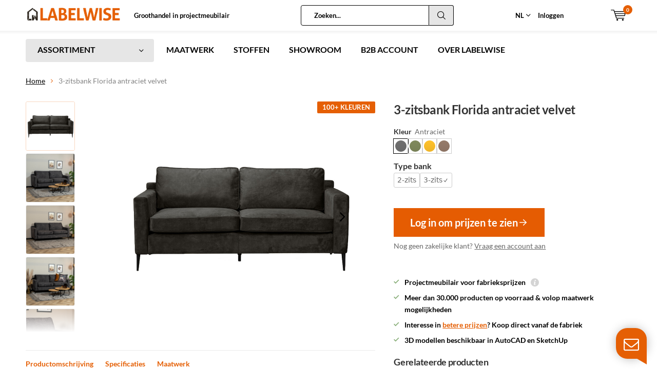

--- FILE ---
content_type: text/html;charset=utf-8
request_url: https://www.labelwise.nl/3-zitsbank-florida-actraciet-velvet.html
body_size: 27788
content:
<!doctype html>
<html lang="nl" class="menu-up">
	<head>
    <!-- Google Tag Manager -->
<script>(function(w,d,s,l,i){w[l]=w[l]||[];w[l].push({'gtm.start':
new Date().getTime(),event:'gtm.js'});var f=d.getElementsByTagName(s)[0],
j=d.createElement(s),dl=l!='dataLayer'?'&l='+l:'';j.async=true;j.src=
'https://www.googletagmanager.com/gtm.js?id='+i+dl;f.parentNode.insertBefore(j,f);
})(window,document,'script','dataLayer','GTM-5J88DZ8S');</script>
<!-- End Google Tag Manager -->
        
    <meta charset="utf-8"/>
<!-- [START] 'blocks/head.rain' -->
<!--

  (c) 2008-2026 Lightspeed Netherlands B.V.
  http://www.lightspeedhq.com
  Generated: 01-02-2026 @ 01:35:04

-->
<link rel="canonical" href="https://www.labelwise.nl/3-zitsbank-florida-actraciet-velvet.html"/>
<link rel="alternate" href="https://www.labelwise.nl/index.rss" type="application/rss+xml" title="Nieuwe producten"/>
<meta name="robots" content="noodp,noydir"/>
<meta property="og:url" content="https://www.labelwise.nl/3-zitsbank-florida-actraciet-velvet.html?source=facebook"/>
<meta property="og:site_name" content="Labelwise"/>
<meta property="og:title" content="Moderne 3-zitsbank Florida antraciet velvet | Labelwise"/>
<meta property="og:description" content="De velvet bank Florida antraciet is een comfortabele 3-zits bank die geschikt is voor een horeca interieur of bedrijfsinrichting. Martindale 100.000"/>
<meta property="og:image" content="https://cdn.webshopapp.com/shops/274605/files/443736171/bronx71-3-zitsbank-florida-antraciet-velvet.jpg"/>
<script src="https://apps.elfsight.com/p/platform.js"></script>
<!--[if lt IE 9]>
<script src="https://cdn.webshopapp.com/assets/html5shiv.js?2025-02-20"></script>
<![endif]-->
<!-- [END] 'blocks/head.rain' -->
		<title>Moderne 3-zitsbank Florida antraciet velvet | Labelwise - Labelwise</title>

		<meta charset="utf-8">
		<meta http-equiv="x-ua-compatible" content="ie=edge">
		<meta name="description" content="De velvet bank Florida antraciet is een comfortabele 3-zits bank die geschikt is voor een horeca interieur of bedrijfsinrichting. Martindale 100.000">
		<meta name="keywords" content="Bronx71, 3-zitsbank, Florida, antraciet, velvet">
		<meta name="theme-color" content="#ffffff">
		<meta name="MobileOptimized" content="320">
		<meta name="HandheldFriendly" content="true">
		<meta name="viewport" content="width=device-width, initial-scale=1">

		<meta property="og:title" content="Moderne 3-zitsbank Florida antraciet velvet | Labelwise">
		<meta property="og:type" content="website"> 
		<meta property="og:description" content="De velvet bank Florida antraciet is een comfortabele 3-zits bank die geschikt is voor een horeca interieur of bedrijfsinrichting. Martindale 100.000">
		<meta property="og:site_name" content="Labelwise">
		<meta property="og:url" content="https://www.labelwise.nl/">
		<meta property="og:image" content="https://cdn.webshopapp.com/shops/274605/themes/153932/v/2506710/assets/banner-1.jpg?20241210103323">
    
		<link rel="icon" type="image/x-icon" href="https://cdn.webshopapp.com/shops/274605/themes/153932/assets/favicon.ico?20260121082149">
		<link rel="apple-touch-icon" href="https://cdn.webshopapp.com/shops/274605/themes/153932/assets/favicon.ico?20260121082149">
    
        <style>
:root {
  --color-primary: 250 111 21;
  --color-primary-light: 255 243 243;
  --color-primary-dark: 233 96 8;
  --black: 37 37 36;
  --button-green: #036200;
  --button-green-hover: #047a00;
  --color-border: #ccc;
  --cl-green: #008e48;
  --cl-green-lighter: #047a00;
  --cl-green-darker: #046435;
  --cl-gray-400: #94a3b8;
  --cl-gray-700: #334155;
  --cl-gray-800: #1e293b;
  --cl-primary: #ff6602;
  --cl-primary-light: #ffd2b4;
  --font-family: "Lato", ui-sans-serif, system-ui, -apple-system, BlinkMacSystemFont, "Segoe UI", Roboto, "Helvetica Neue", Arial, "Noto Sans", sans-serif, "Apple Color Emoji", "Segoe UI Emoji", "Segoe UI Symbol", "Noto Color Emoji";
  --font-family-headings: "Lato", ui-sans-serif, system-ui, -apple-system, BlinkMacSystemFont, "Segoe UI", Roboto, "Helvetica Neue", Arial, "Noto Sans", sans-serif, "Apple Color Emoji", "Segoe UI Emoji", "Segoe UI Symbol", "Noto Color Emoji";
  
  --color-headings: #333333;
  --gray-50: 248 250 252;
  --gray-100: 241 245 249;
  --gray-200: 226 232 240;
  --gray-300: 203 213 225;
  --gray-400: 148 163 184;
  --gray-500: 100 116 139;
  --gray-600: 71 85 105;
  --gray-700: 51 65 85;
  --gray-800: 30 41 59;
  --gray-900: 15 23 42;
  --gray-950: 2 6 23;

  --green-50: 240 253 244;
  --green-100: 220 252 231;
  --green-200: 187 247 208;
  --green-300: 134 239 172;
  --green-400: 74 222 128;
  --green-500: 34 197 94;
  --green-600: 22 163 74;
  --green-700: 21 128 61;
  --green-800: 22 101 52;
  --green-900: 20 83 45;
  --green-950: 5 46 22;
}
[x-cloak] {
  display: none;
}
.collection-content--top {
  padding: 16px;
  background-color: #f7f7f7;
}
@media screen and (min-width: 450px) {
  .collection-content--top {
    padding: 24px;
  }
}      
@media screen and (min-width: 950px) {
  .collection-content--top {
    padding: 32px;
  }
}
.collection-content--top p {
  font-size: 16px;
}
.collection-content--top h2, 
.collection-content--top h3 {
  color: #e55f04;
}
.collection-content__inner {
  max-width: 800px;
}
#trengo-web-widget {
  position: absolute !important;
  z-index: 500 !important;
}
    
</style>
        <link rel="preconnect" href="https://fonts.bunny.net">
    <link rel="preconnect" href="https://assets.labelwise.nl">

		<link href="https://fonts.bunny.net/css?family=Lato:400,700&display=swap" rel="stylesheet" />
    
    <link rel="stylesheet" async media="screen" href="https://assets.labelwise.nl/labelwise/css/site.css?v=1.0.1">

		
    <link rel="stylesheet" media="screen" href="https://cdn.webshopapp.com/shops/274605/themes/153932/assets/11-custom-min.css?2026012310355220200930110448"> 
    <link rel="stylesheet" async href="https://cdn.webshopapp.com/shops/274605/themes/153932/assets/settings.css?2026012310355220200930110448" />

		<script src="https://cdn.webshopapp.com/assets/jquery-1-9-1.js?2025-02-20"></script>
    <script src="https://cdn.webshopapp.com/assets/jquery-ui-1-10-1.js?2025-02-20"></script>

    
    		<script type="application/ld+json">
			{
				"@context": "http://schema.org/",
				"@type": "Organization",
				"url": "https://www.labelwise.nl/",
				"name": "Labelwise",
				"legalName": "Labelwise",
				"description": "De velvet bank Florida antraciet is een comfortabele 3-zits bank die geschikt is voor een horeca interieur of bedrijfsinrichting. Martindale 100.000",
				"logo": "https://cdn.webshopapp.com/shops/274605/themes/153932/v/2633701/assets/logo.png?20250520140027",
				"image": "https://cdn.webshopapp.com/shops/274605/themes/153932/v/2506710/assets/banner-1.jpg?20241210103323",
				"contactPoint": {
					"@type": "ContactPoint",
					"contactType": "Customer service",
					"telephone": "0591 - 547 211 "
				},
				"address": {
					"@type": "PostalAddress",
					"streetAddress": "",
					"addressLocality": "",
					"addressRegion": "",
					"postalCode": "",
					"addressCountry": ""
				}
			}
		</script>
    
  <script>
  window.shopIdAppServices = 5;
  window.endpoint = "https://labelwiseappservices.azurewebsites.net";
  window.colorVariationLabel = "Kleur";
  </script>

      
<script>
window.colorMapping = {"amber":"#FFBF00","antiekkoper":"#b96c36","antieknikkel":"#B8B4C0","antraciet":"#707070","bamboe":"#d1a872","beige":"#c4ad8d","blauw":"#0648a8","bordeaux":"#710512","brons":"#a97142","bruin":"#6e5148","burgandy":"#800020","camel":"#c19a6b","champagne":"#f7e7ce","charcoal":"#343232","chrome":"#DBE2E9","cogna":"#8B645A","cognac":"#be8957","cognag":"#be8957","cognac-beige":"linear-gradient(to right, #d6cecc, #d6cecc 50%, #be8957 50%, #be8957)","creme":"#FEFBEA","cr\u00e8me":"#FEFBEA","donkerblauw":"#073475","donkerbruin":"#362419","donkergrijs":"#3b3b3b","donkergroen":"#154734","geel":"#ffc22c","goud":"#D4AF37","grijs":"#939597","groen":"#808a5d","koper":"#ac3c17","lichtblauw":"#A4DBE8","lichtgrijs":"#DCE0E3","limegroen":"#40D61A","mangohout":"#ad7f45","matnikkel":"#c0bfbe","mauve":"#BB85AB","mauvegrijs":"#B1A7AD","metaal":"#aaa9ad","mintgroen":"#ccccb1","mocha":"#6f4e37","mosgroen":"#424625","natureleiken":"#dca96a","oceanblue":"#005EB8","offwhite":"#f5f3ef","off-white":"#f5f3ef","okergeel":"#ffc42a","olijfgroen":"#808a5d","oranje":"#d27440","oudzilver":"#818584","paars":"#6a3d58","peach":"#ffcba4","roest":"#B94700","rood":"#E10600","rookglas":"#848884","rose":"#c98a78","roze":"#c98a78","sand":"#eee9de","slategrey":"#708090","smoked":"#848884","smokeyglass":"#848884","taupe":"#967b6a","terracotta":"#b06023","verchroomd":"#DBE2E9","vintagegoud":"#A28B23","walnoot":"#594840","wit":"#FFFFFF","zand":"#c2b280","zandkleur":"#c2b280","zilver":"#C0C0C0","zilvergrijs":"#C0C0C0","zwart":"#000000"};
</script>
		<script defer src="https://assets.labelwise.nl/labelwise/js/productstore.js?v=1.0.1"></script>
    <script defer src="https://assets.labelwise.nl/labelwise/js/productpage.js?v=1.0.1"></script>
      
  <script defer src="https://unpkg.com/@alpinejs/ui@3.14.9/dist/cdn.min.js"></script>
  <script defer src="https://unpkg.com/@alpinejs/focus@3.14.9/dist/cdn.min.js"></script>
  <script defer src="https://unpkg.com/alpinejs@3.14.9/dist/cdn.min.js"></script>

</head>
<body data-template="pages/product.rain">
    
        
<div id="root" x-data>
    
              
        

<header id="top">
  <p id="logo">
    <a href="https://www.labelwise.nl/" accesskey="h">
    <img class="desktop-only" src="https://cdn.webshopapp.com/shops/274605/themes/153932/v/2633701/assets/logo.png?20250520140027" alt="Labelwise" width="190" height="60">
    <img class="desktop-hide" src="https://cdn.webshopapp.com/shops/274605/themes/153932/v/2642016/assets/logo-mobile.png?20250520140354" alt="Labelwise" width="190" height="60">
    </a>
  </p>
  <nav id="skip">
    <ul>
      <li><a href="#nav" accesskey="n">Skip to navigation (n)</a></li>
      <li><a href="#content" accesskey="c">Skip to content (c)</a></li>
      <li><a href="#footer" accesskey="f">Skip to footer (f)</a></li>
    </ul>
  </nav>
  <nav id="nav">
    <ul>
      <li><a accesskey="1" href="https://www.labelwise.nl/service/labelwise-voor-projectinrichters/">Groothandel in projectmeubilair</a> <em>(1)</em></li>
      <li><a accesskey="2" href="Test"></a> <em>(2)</em></li>
    </ul>
    <form action="https://www.labelwise.nl/search/" method="post" id="formSearch" class="untouched">
      <h5>Zoeken</h5>
      <p>
        <label for="q">Zoeken...</label>
        <input type="search" id="q" name="q" value="" placeholder="Zoeken..." autocomplete="off">
      </p>
      <p class="desktop-only hide">
        <label for="sb" class="hidden">Alle categorieën</label>
        <select id="sb" name="sb" onchange="cat();">
          <option value="https://www.labelwise.nl/search/">Alle categorieën</option>
                    <option value="https://www.labelwise.nl/stoelen/" class="cat-8142689">Stoelen</option>
                    <option value="https://www.labelwise.nl/eetkamerbanken/" class="cat-12156960">Eetkamerbanken</option>
                    <option value="https://www.labelwise.nl/barkrukken/" class="cat-8145356">Barkrukken</option>
                    <option value="https://www.labelwise.nl/fauteuils/" class="cat-8142848">Fauteuils</option>
                    <option value="https://www.labelwise.nl/banken/" class="cat-8673458">Banken</option>
                    <option value="https://www.labelwise.nl/slaapbanken/" class="cat-12171582">Slaapbanken</option>
                    <option value="https://www.labelwise.nl/tafels/" class="cat-8145353">Tafels</option>
                    <option value="https://www.labelwise.nl/kasten/" class="cat-8563589">Kasten</option>
                    <option value="https://www.labelwise.nl/producten-op-maat/" class="cat-10118108">Producten op maat</option>
                    <option value="https://www.labelwise.nl/accessoires/" class="cat-10506357">Accessoires</option>
                    <option value="https://www.labelwise.nl/nieuw/" class="cat-8912323">NIEUW</option>
                    <option value="https://www.labelwise.nl/sale/" class="cat-9075780">SALE</option>
                    <option value="https://www.labelwise.nl/verlichting/" class="cat-8143790">Verlichting</option>
                    <option value="https://www.labelwise.nl/producten-per-stof/" class="cat-12126948">Producten per stof</option>
                    <option value="https://www.labelwise.nl/horeca-meubilair/" class="cat-9927653">Horeca meubilair</option>
                    <option value="https://www.labelwise.nl/collecties-bronx71/" class="cat-13059844">Collecties Bronx71</option>
                  </select>
      </p>
      <p><button type="submit" title="Zoeken" disabled="disabled">Zoeken</button></p>
      <ul class="list-cart">
				      </ul>
            
    </form>
    <ul>
      <li class="language siteswitch">
        <a href="#" class="siteswitch__trigger">NL</a>
        <ul class="">
          <li><span>NL</span></li>
          <li><a href="https://www.labelwise.de" lang="de">DE</a></li>
        </ul>
      </li>
                  <li class="search">
        <a accesskey="5" href="./">
          <i class="icon-zoom"></i> 
          <span>Zoeken</span>
        </a>
        <em>(5)</em>
      </li>
      <!--<li class="compare mobile-only">
        <a accesskey="5" href="./">
          <i class="icon-chart"></i>
          <span>vergelijk</span>
        </a>
        <em>(5)</em>
      </li>-->
            <li class="user">
        <a accesskey="6" href="https://www.labelwise.nl/account/login/">
          <i class="icon-user-outline"></i> 
          Inloggen
        </a> 
        <em>(6)</em>
        <div>
          <div class="double">
            <form method="post" id="formLogin" action="https://www.labelwise.nl/account/loginPost/?return=https://www.labelwise.nl/3-zitsbank-florida-actraciet-velvet.html">
              <h5>Inloggen</h5>
              <p>
                <label for="formLoginEmail">E-mailadres</label>
                <input type="email" id="formLoginEmail" name="email" placeholder="E-mailadres" autocomplete='email' required>
              </p>
              <p>
                <label for="formLoginPassword">Wachtwoord</label>
                <input type="password" id="formLoginPassword" name="password" placeholder="Wachtwoord" autocomplete="current-password" required>
                <a href="https://www.labelwise.nl/account/password/">Wachtwoord vergeten?</a>
              </p>
              <p>
                <input type="hidden" name="key" value="510555415d45dc90764be1dd7ea1f205" />
            		<input type="hidden" name="type" value="login" />
                <button type="submit" onclick="$('#formLogin').submit(); return false;">Inloggen</button>
              </p>
            </form>
            <div>
              <h5>Nieuwe klant?</h5>
              <ul class="list-checks">
                <li>Inzicht in uw bestellingen en facturen </li>
                <li>Inzien van voorraden en levertijden</li>
                <li>Snel en eenvoudig bestellen</li>
              </ul>
              <p class="link-btn"><a class="a" href="https://www.labelwise.nl/account/register/">Account aanmaken</a></p>
                          </div>
          </div>
        </div>
      </li>
            <li class="menu">
        <a accesskey="7" href="./">
          <i class="icon-menu"></i>
          Menu
        </a>
        <em>(7)</em>
      </li>
            <li class="favorites br mobile-only">
        <a accesskey="8" href="https://www.labelwise.nl/service/">
          <i class="icon-service"></i> 
          <span>Service</span>
        </a> 
      </li>
            <li class="cart">
        <a accesskey="9" href="./">
          <i class="icon-cart"></i> 
          <span>Winkelwagen</span> 
          <span class="qty">0</span>
        </a> 
        <em>(9)</em>
        <div>
          <h5>Mijn winkelwagen</h5>
                    <ul class="list-cart">
            <li>
              <a href="https://www.labelwise.nl/session/back/">
                <span class="img"><img src="https://cdn.webshopapp.com/shops/274605/themes/153932/assets/empty-cart.svg?2026012310355220200930110448" alt="Empty cart" width="43" height="46"></span>
                <span class="title">Geen producten gevonden...</span>
                <span class="desc">Er zitten geen producten in uw winkelwagen. Misschien is het artikel dat u had gekozen uitverkocht.</span>
              </a>
            </li>
          </ul>
                            </div>
      </li>
    </ul>
    <div class="nav-main">
      <ul>
        <li><a>Menu</a>
          <ul>
                        <li><a href="https://www.labelwise.nl/stoelen/">
              <span class="img"><img src="https://cdn.webshopapp.com/shops/274605/files/476705538/64x44x2/stoelen.jpg" alt="Stoelen" width="32" height="22"></span>Stoelen</a>
                            <ul>
                <li class="strong"><a href="https://www.labelwise.nl/stoelen/">Stoelen</a></li>
                                <li><a href="https://www.labelwise.nl/stoelen/stoelen-met-armleuning/">Stoelen met armleuning</a>
                                  </li>
                                <li><a href="https://www.labelwise.nl/stoelen/stoelen-zonder-armleuning/">Stoelen zonder armleuning</a>
                                  </li>
                                <li><a href="https://www.labelwise.nl/stoelen/stoelen-op-wieltjes/">Stoelen op wieltjes</a>
                                  </li>
                                <li><a href="https://www.labelwise.nl/stoelen/stapelstoelen/">Stapelstoelen</a>
                                  </li>
                                <li><a href="https://www.labelwise.nl/stoelen/draaibare-stoelen/">Draaibare stoelen</a>
                                  </li>
                              </ul>
                          </li>
                        <li><a href="https://www.labelwise.nl/eetkamerbanken/">
              <span class="img"><img src="https://cdn.webshopapp.com/shops/274605/files/476705614/64x44x2/eetkamerbanken.jpg" alt="Eetkamerbanken" width="32" height="22"></span>Eetkamerbanken</a>
                          </li>
                        <li><a href="https://www.labelwise.nl/barkrukken/">
              <span class="img"><img src="https://cdn.webshopapp.com/shops/274605/files/476705632/64x44x2/barkrukken.jpg" alt="Barkrukken" width="32" height="22"></span>Barkrukken</a>
                            <ul>
                <li class="strong"><a href="https://www.labelwise.nl/barkrukken/">Barkrukken</a></li>
                                <li><a href="https://www.labelwise.nl/barkrukken/barkrukken-met-armleuning/">Barkrukken met armleuning</a>
                                  </li>
                                <li><a href="https://www.labelwise.nl/barkrukken/barkrukken-zonder-armleuning/">Barkrukken zonder armleuning</a>
                                  </li>
                              </ul>
                          </li>
                        <li><a href="https://www.labelwise.nl/fauteuils/">
              <span class="img"><img src="https://cdn.webshopapp.com/shops/274605/files/476705695/64x44x2/fauteuils.jpg" alt="Fauteuils" width="32" height="22"></span>Fauteuils</a>
                          </li>
                        <li><a href="https://www.labelwise.nl/banken/">
              <span class="img"><img src="https://cdn.webshopapp.com/shops/274605/files/476705666/64x44x2/banken.jpg" alt="Banken" width="32" height="22"></span>Banken</a>
                            <ul>
                <li class="strong"><a href="https://www.labelwise.nl/banken/">Banken</a></li>
                                <li><a href="https://www.labelwise.nl/banken/25-zits-bank/">2,5-zits bank</a>
                                  </li>
                                <li><a href="https://www.labelwise.nl/banken/3-zits-bank/">3-zits bank</a>
                                  </li>
                                <li><a href="https://www.labelwise.nl/banken/hoekbanken/">Hoekbanken</a>
                                  </li>
                                <li><a href="https://www.labelwise.nl/banken/hocker/">Hocker</a>
                                  </li>
                              </ul>
                          </li>
                        <li><a href="https://www.labelwise.nl/slaapbanken/">
              <span class="img"><img src="https://cdn.webshopapp.com/shops/274605/files/476705746/64x44x2/slaapbanken.jpg" alt="Slaapbanken" width="32" height="22"></span>Slaapbanken</a>
                            <ul>
                <li class="strong"><a href="https://www.labelwise.nl/slaapbanken/">Slaapbanken</a></li>
                                <li><a href="https://www.labelwise.nl/slaapbanken/slaapfauteuils/">Slaapfauteuils</a>
                                  </li>
                              </ul>
                          </li>
                        <li><a href="https://www.labelwise.nl/tafels/">
              <span class="img"><img src="https://cdn.webshopapp.com/shops/274605/files/476705813/64x44x2/tafels.jpg" alt="Tafels" width="32" height="22"></span>Tafels</a>
                            <ul>
                <li class="strong"><a href="https://www.labelwise.nl/tafels/">Tafels</a></li>
                                <li><a href="https://www.labelwise.nl/tafels/eettafels/">Eettafels</a>
                                  </li>
                                <li><a href="https://www.labelwise.nl/tafels/bartafels/">Bartafels</a>
                                  </li>
                                <li><a href="https://www.labelwise.nl/tafels/salon-en-bijzettafels/">Salon- en bijzettafels</a>
                                  </li>
                                <li><a href="https://www.labelwise.nl/tafels/ronde-tafels/">Ronde tafels</a>
                                  </li>
                                <li><a href="https://www.labelwise.nl/tafels/onderstellen-tafels/">Onderstellen tafels</a>
                                  </li>
                                <li><a href="https://www.labelwise.nl/tafels/tafelbladen/">Tafelbladen</a>
                                  </li>
                                <li><a href="https://www.labelwise.nl/tafels/bureaus/">Bureaus</a>
                                  </li>
                              </ul>
                          </li>
                        <li><a href="https://www.labelwise.nl/kasten/">
              <span class="img"><img src="https://cdn.webshopapp.com/shops/274605/files/476705406/64x44x2/kasten.jpg" alt="Kasten" width="32" height="22"></span>Kasten</a>
                            <ul>
                <li class="strong"><a href="https://www.labelwise.nl/kasten/">Kasten</a></li>
                                <li><a href="https://www.labelwise.nl/kasten/nachtkastjes/">Nachtkastjes</a>
                                  </li>
                                <li><a href="https://www.labelwise.nl/kasten/tv-meubels/">Tv-meubels</a>
                                  </li>
                                <li><a href="https://www.labelwise.nl/kasten/dressoirs/">Dressoirs</a>
                                  </li>
                                <li><a href="https://www.labelwise.nl/kasten/sidetables/">Sidetables</a>
                                  </li>
                              </ul>
                          </li>
                        <li><a href="https://www.labelwise.nl/producten-op-maat/">
              <span class="img"><img src="https://cdn.webshopapp.com/shops/274605/files/476706182/64x44x2/producten-op-maat.jpg" alt="Producten op maat" width="32" height="22"></span>Producten op maat</a>
                          </li>
                        <li><a href="https://www.labelwise.nl/accessoires/">
              <span class="img"><img src="https://cdn.webshopapp.com/shops/274605/files/476705880/64x44x2/accessoires.jpg" alt="Accessoires" width="32" height="22"></span>Accessoires</a>
                            <ul>
                <li class="strong"><a href="https://www.labelwise.nl/accessoires/">Accessoires</a></li>
                                <li><a href="https://www.labelwise.nl/accessoires/poef/">Poef</a>
                                  </li>
                                <li><a href="https://www.labelwise.nl/accessoires/kussens/">Kussens</a>
                                  </li>
                                <li><a href="https://www.labelwise.nl/accessoires/verzorgingsproducten/">Verzorgingsproducten</a>
                                  </li>
                                <li><a href="https://www.labelwise.nl/accessoires/vloerdoppen/">Vloerdoppen</a>
                                  </li>
                              </ul>
                          </li>
                                    <li><a href="https://www.labelwise.nl/catalog/">Alle categorieën</a></li>
                      </ul>
        </li>
      </ul>
    </div>
  </nav>
  
  <div class="siteswitch--mobile">
    <a href="#" class="siteswitch__trigger">NL</a>
    <ul class="">
      <li><span>NL</span></li>
      <li><a href="https://www.labelwise.de" lang="de">DE</a></li>
    </ul>
  </div>

	<p id="back"><a href="https://www.labelwise.nl/" >Terug</a></p></header>
      
                  

                    <main id="content" class="">
            <nav class="nav-main desktop-only">
  <ul>
    <li><a href="./">ASSORTIMENT</a>
      <ul>
                <li><a href="https://www.labelwise.nl/stoelen/">
          <span class="img"><img class="b-lazy" src="[data-uri]" data-src="https://cdn.webshopapp.com/shops/274605/files/476705538/64x44x2/stoelen.jpg" alt="Stoelen" width="32" height="22"></span>Stoelen</a>
                    <ul>
            <li class="strong"><a href="https://www.labelwise.nl/stoelen/">Stoelen</a></li>
                        <li><a href="https://www.labelwise.nl/stoelen/stoelen-met-armleuning/">Stoelen met armleuning</a>
                          </li>
                        <li><a href="https://www.labelwise.nl/stoelen/stoelen-zonder-armleuning/">Stoelen zonder armleuning</a>
                          </li>
                        <li><a href="https://www.labelwise.nl/stoelen/stoelen-op-wieltjes/">Stoelen op wieltjes</a>
                          </li>
                        <li><a href="https://www.labelwise.nl/stoelen/stapelstoelen/">Stapelstoelen</a>
                          </li>
                        <li><a href="https://www.labelwise.nl/stoelen/draaibare-stoelen/">Draaibare stoelen</a>
                          </li>
                      </ul>
                  </li>
                <li><a href="https://www.labelwise.nl/eetkamerbanken/">
          <span class="img"><img class="b-lazy" src="[data-uri]" data-src="https://cdn.webshopapp.com/shops/274605/files/476705614/64x44x2/eetkamerbanken.jpg" alt="Eetkamerbanken" width="32" height="22"></span>Eetkamerbanken</a>
                  </li>
                <li><a href="https://www.labelwise.nl/barkrukken/">
          <span class="img"><img class="b-lazy" src="[data-uri]" data-src="https://cdn.webshopapp.com/shops/274605/files/476705632/64x44x2/barkrukken.jpg" alt="Barkrukken" width="32" height="22"></span>Barkrukken</a>
                    <ul>
            <li class="strong"><a href="https://www.labelwise.nl/barkrukken/">Barkrukken</a></li>
                        <li><a href="https://www.labelwise.nl/barkrukken/barkrukken-met-armleuning/">Barkrukken met armleuning</a>
                          </li>
                        <li><a href="https://www.labelwise.nl/barkrukken/barkrukken-zonder-armleuning/">Barkrukken zonder armleuning</a>
                          </li>
                      </ul>
                  </li>
                <li><a href="https://www.labelwise.nl/fauteuils/">
          <span class="img"><img class="b-lazy" src="[data-uri]" data-src="https://cdn.webshopapp.com/shops/274605/files/476705695/64x44x2/fauteuils.jpg" alt="Fauteuils" width="32" height="22"></span>Fauteuils</a>
                  </li>
                <li><a href="https://www.labelwise.nl/banken/">
          <span class="img"><img class="b-lazy" src="[data-uri]" data-src="https://cdn.webshopapp.com/shops/274605/files/476705666/64x44x2/banken.jpg" alt="Banken" width="32" height="22"></span>Banken</a>
                    <ul>
            <li class="strong"><a href="https://www.labelwise.nl/banken/">Banken</a></li>
                        <li><a href="https://www.labelwise.nl/banken/25-zits-bank/">2,5-zits bank</a>
                          </li>
                        <li><a href="https://www.labelwise.nl/banken/3-zits-bank/">3-zits bank</a>
                          </li>
                        <li><a href="https://www.labelwise.nl/banken/hoekbanken/">Hoekbanken</a>
                          </li>
                        <li><a href="https://www.labelwise.nl/banken/hocker/">Hocker</a>
                          </li>
                      </ul>
                  </li>
                <li><a href="https://www.labelwise.nl/slaapbanken/">
          <span class="img"><img class="b-lazy" src="[data-uri]" data-src="https://cdn.webshopapp.com/shops/274605/files/476705746/64x44x2/slaapbanken.jpg" alt="Slaapbanken" width="32" height="22"></span>Slaapbanken</a>
                    <ul>
            <li class="strong"><a href="https://www.labelwise.nl/slaapbanken/">Slaapbanken</a></li>
                        <li><a href="https://www.labelwise.nl/slaapbanken/slaapfauteuils/">Slaapfauteuils</a>
                          </li>
                      </ul>
                  </li>
                <li><a href="https://www.labelwise.nl/tafels/">
          <span class="img"><img class="b-lazy" src="[data-uri]" data-src="https://cdn.webshopapp.com/shops/274605/files/476705813/64x44x2/tafels.jpg" alt="Tafels" width="32" height="22"></span>Tafels</a>
                    <ul>
            <li class="strong"><a href="https://www.labelwise.nl/tafels/">Tafels</a></li>
                        <li><a href="https://www.labelwise.nl/tafels/eettafels/">Eettafels</a>
                          </li>
                        <li><a href="https://www.labelwise.nl/tafels/bartafels/">Bartafels</a>
                          </li>
                        <li><a href="https://www.labelwise.nl/tafels/salon-en-bijzettafels/">Salon- en bijzettafels</a>
                          </li>
                        <li><a href="https://www.labelwise.nl/tafels/ronde-tafels/">Ronde tafels</a>
                          </li>
                        <li><a href="https://www.labelwise.nl/tafels/onderstellen-tafels/">Onderstellen tafels</a>
                          </li>
                        <li><a href="https://www.labelwise.nl/tafels/tafelbladen/">Tafelbladen</a>
                          </li>
                        <li><a href="https://www.labelwise.nl/tafels/bureaus/">Bureaus</a>
                          </li>
                      </ul>
                  </li>
                <li><a href="https://www.labelwise.nl/kasten/">
          <span class="img"><img class="b-lazy" src="[data-uri]" data-src="https://cdn.webshopapp.com/shops/274605/files/476705406/64x44x2/kasten.jpg" alt="Kasten" width="32" height="22"></span>Kasten</a>
                    <ul>
            <li class="strong"><a href="https://www.labelwise.nl/kasten/">Kasten</a></li>
                        <li><a href="https://www.labelwise.nl/kasten/nachtkastjes/">Nachtkastjes</a>
                          </li>
                        <li><a href="https://www.labelwise.nl/kasten/tv-meubels/">Tv-meubels</a>
                          </li>
                        <li><a href="https://www.labelwise.nl/kasten/dressoirs/">Dressoirs</a>
                          </li>
                        <li><a href="https://www.labelwise.nl/kasten/sidetables/">Sidetables</a>
                          </li>
                      </ul>
                  </li>
                <li><a href="https://www.labelwise.nl/producten-op-maat/">
          <span class="img"><img class="b-lazy" src="[data-uri]" data-src="https://cdn.webshopapp.com/shops/274605/files/476706182/64x44x2/producten-op-maat.jpg" alt="Producten op maat" width="32" height="22"></span>Producten op maat</a>
                  </li>
                <li><a href="https://www.labelwise.nl/accessoires/">
          <span class="img"><img class="b-lazy" src="[data-uri]" data-src="https://cdn.webshopapp.com/shops/274605/files/476705880/64x44x2/accessoires.jpg" alt="Accessoires" width="32" height="22"></span>Accessoires</a>
                    <ul>
            <li class="strong"><a href="https://www.labelwise.nl/accessoires/">Accessoires</a></li>
                        <li><a href="https://www.labelwise.nl/accessoires/poef/">Poef</a>
                          </li>
                        <li><a href="https://www.labelwise.nl/accessoires/kussens/">Kussens</a>
                          </li>
                        <li><a href="https://www.labelwise.nl/accessoires/verzorgingsproducten/">Verzorgingsproducten</a>
                          </li>
                        <li><a href="https://www.labelwise.nl/accessoires/vloerdoppen/">Vloerdoppen</a>
                          </li>
                      </ul>
                  </li>
                        <li><a href="https://www.labelwise.nl/catalog/">Alle categorieën</a></li>
              </ul>
    </li>
        	    	<li><a href="https://www.labelwise.nl/producten-op-maat/" title="MAATWERK">MAATWERK</a></li>
    	        	    	<li><a href="https://www.labelwise.nl/stoffen/" title="STOFFEN">STOFFEN</a></li>
    	        	    	<li><a href="https://www.labelwise.nl/service/showroom/" title="SHOWROOM">SHOWROOM</a></li>
    	        	    	<li><a href="https://www.labelwise.nl/account/register/" title="B2B ACCOUNT">B2B ACCOUNT</a></li>
    	        	    	<li><a href="https://www.labelwise.nl/service/about/" title="OVER LABELWISE">OVER LABELWISE</a></li>
    	      </ul>
        <p class="link-inline product-page-trustmark">
          <a href="https://www.labelwise.nl/service/levervoorwaarden/"></a>
    </p>
  </nav>                    
              

            
      	              	        
      	                                                                                                                                                                                                                                                                                                                                                                                                                                                                                                                                                                                                                                                                                                                                                                                                                                                                                                                                                                                                                                                                                                                                                                                                                                                                                                                                                                                                                                                                                                                                                                                                                                                                                                                                                                                                                                                                                                                                                                                                                                                                                                                                                                                                                                                                                                                                                                                                                                                                                                                                                                                                                                                                                                                                                                                                                                                                                                                                                                                                                                                                                                                                                                                                                                                                                                                                                                                                                                                                  
      
                    	      	
      	      	      		      			      		      	      		      			      		      	      		      			      		      	      		      			      		      	      		      			      		      	      		      			      		      	      		      			      		      	      		      			      		      	      		      			      		      	      		      			      		      	      		      			      		      	      		      			      		      	      		      			      		      	      		      			      		      	      		      			      		      	      		      			      		      	      		      			      		      	      		      			      		      	      		      			      		      	      		      			      		      	      
                                                                                                                                                                                                                                                                                                                                                                                                                                                                                                                                                                                                                                                                                                                                                                                                                                                                                                                                                                                                  
      	       		      			                    			                    			                    			                    			                    			                    			                    			                    			                    			                    			                    			                    			                    			                    			                    			                    			                    			                    			                    			                    			                    			                    			                    			                    			                    			                    			                    			                    			                    			                    			                    			                    			                    			                    			                    			                    			                    			                                                    			                    			                    			                    			                    			                    			                    			                    			                    			                    			                    			                			                    			                    			                    			                    			                    			                    			                    			                    			                    			                    			                    			                    			                    			                    			                    			                    			                    			                    			                    			                    			                    			                    			                    			                    			                    			                    			                                                    			                    			                    			                    			                    			                    			                    			                    			                    			                    			                    			                    			                    			                    			                    			                    			                    			                    			                    			                    			                    			                    			                			                    			                    			                    			                    			                    			                    			                    			                    			                    			                    			                    			                    			                    			                    			                    			                    			                    			                    			                    			                    			                    			                    			                    			                    			                    			                    			                    			                                                    			                    			                    			                    			                    			                    			                    			                    			                    			                    			                    			                    			                    			                    			                    			                    			                    			                    			                    			                    			                    			                			                    			                    			                    			                    			                    			                    			                    			                    			                    			                    			                    			                    			                    			                    			                    			                    			                    			                    			                    			                    			                    			                    			                    			                    			                                                    			                    			                    			                    			                    			                    			                    			                    			                    			                    			                    			                    			                    			                    			                    			                    			                    			                    			                    			                    			                    			                    			                    			                    			                			                    			                    			                    			                    			                    			                    			                    			                    			                    			                    			                    			                    			                    			                    			                    			                    			                    			                    			                    			                    			                    			                    			                    			                    			                    			                                                    			                    			                    			                    			                    			                    			                    			                    			                    			                    			                    			                    			                    			                    			                    			                    			                    			                    			                    			                    			                    			                    			                    			                			                    			                    			                    			                    			                    			                    			                    			                    			                    			                    			                    			                    			                    			                    			                    			                    			                    			                    			                    			                    			                    			                    			                                                    			                    			                    			                    			                    			                    			                    			                    			                    			                    			                    			                    			                    			                    			                    			                    			                    			                    			                    			                    			                    			                    			                    			                    			                    			                    			                			                    			                    			                    			                    			                    			                    			                    			                    			                    			                    			                    			                    			                    			                    			                    			                    			                    			                    			                    			                    			                    			                    			                    			                                                    			                    			                    			                    			                    			                    			                    			                    			                    			                    			                    			                    			                    			                    			                    			                    			                    			                    			                    			                    			                    			                    			                    			                    			                    			                			                    			                    			                    			                    			                    			                    			                    			                    			                    			                    			                    			                    			                    			                    			                    			                    			                    			                    			                    			                    			                    			                    			                    			                    			                    			                    			                    			                    			                    			                    			                    			                    			                    			                    			                    			                    			                    			                    			                    			                    			                    			                    			                    			                    			                    			                    			                    			                    			                			                    			                    			                    			                    			                    			                    			                    			                    			                    			                    			                    			                    			                    			                    			                    			                    			                    			                    			                    			                    			                    			                    			                    			                    			                    			                    			                    			                    			                    			                    			                    			                    			                    			                    			                    			                    			                    			                    			                    			                    			                    			                    			                    			                    			                    			                    			                    			                    			                			                    			                    			                    			                    			                    			                    			                    			                    			                    			                    			                    			                    			                    			                    			                    			                    			                    			                    			                    			                    			                    			                    			                    			                    			                    			                    			                    			                    			                    			                    			                    			                    			                    			                    			                    			                    			                    			                    			                    			                    			                    			                    			                    			                    			                    			                    			                    			                    			                			                    			                    			                    			                    			                    			                    			                    			                    			                    			                    			                    			                                                    			                    			                    			                    			                    			                    			                    			                    			                    			                    			                    			                    			                    			                    			                    			                    			                    			                    			                    			                    			                    			                    			                    			                    			                    			                    			                    			                    			                    			                    			                    			                    			                    			                    			                    			                    			                    			                			                    			                    			                    			                    			                    			                    			                    			                    			                    			                    			                    			                    			                    			                    			                    			                    			                    			                    			                    			                    			                    			                    			                    			                    			                    			                    			                    			                    			                    			                    			                    			                    			                    			                    			                    			                    			                    			                    			                    			                    			                    			                    			                    			                    			                    			                    			                    			                    			                			                    			                    			                    			                    			                    			                    			                    			                    			                    			                    			                    			                    			                    			                    			                    			                    			                    			                    			                    			                    			                    			                    			                    			                    			                    			                    			                    			                    			                    			                    			                    			                    			                    			                    			                    			                    			                    			                    			                    			                    			                    			                    			                    			                    			                    			                    			                                                    			                    			                			                    			                    			                    			                    			                    			                    			                    			                                                    			                    			                    			                    			                    			                    			                    			                    			                    			                    			                    			                    			                    			                    			                    			                    			                    			                    			                    			                    			                    			                    			                    			                    			                    			                    			                    			                    			                    			                    			                    			                    			                    			                    			                    			                    			                    			                    			                    			                    			                    			                			                    			                    			                    			                    			                    			                    			                    			                    			                    			                    			                    			                    			                    			                    			                    			                    			                    			                    			                    			                                                    			                    			                    			                    			                    			                    			                    			                    			                    			                    			                    			                    			                    			                    			                    			                    			                    			                    			                    			                    			                    			                    			                    			                    			                    			                    			                    			                    			                    			                			                    			                    			                    			                    			                    			                    			                    			                    			                    			                    			                    			                    			                    			                    			                    			                    			                    			                    			                    			                    			                                                    			                    			                    			                    			                    			                    			                    			                    			                    			                    			                    			                    			                    			                    			                    			                    			                    			                    			                    			                    			                    			                    			                    			                    			                    			                    			                    			                    			                			                                                    			                    			                    			                    			                    			                    			                    			                    			                    			                    			                    			                    			                    			                    			                    			                    			                    			                    			                    			                    			                    			                    			                    			                    			                    			                    			                    			                    			                    			                    			                    			                    			                    			                    			                    			                    			                    			                    			                    			                    			                    			                    			                    			                    			                    			                    			                    			                    			                			                    			                    			                    			                    			                    			                    			                    			                    			                    			                    			                    			                    			                    			                    			                    			                    			                    			                    			                    			                    			                    			                    			                    			                    			                    			                    			                    			                    			                    			                                                    			                    			                    			                    			                    			                    			                    			                    			                    			                    			                    			                    			                    			                    			                    			                    			                    			                    			                    			                			                    			                    			                    			                    			                    			                    			                    			                    			                    			                    			                    			                    			                    			                    			                    			                    			                    			                    			                    			                    			                    			                    			                    			                    			                    			                    			                    			                    			                    			                    			                    			                    			                    			                    			                    			                    			                    			                    			                    			                    			                    			                    			                    			                                                    			                    			                    			                    			                    			                			                    			                    			                    			                    			                    			                    			                    			                    			                    			                    			                    			                    			                    			                    			                    			                    			                    			                    			                    			                    			                    			                    			                    			                    			                    			                    			                    			                    			                    			                    			                    			                    			                    			                    			                    			                    			                    			                    			                    			                    			                    			                    			                                                    			                    			                    			                    			                    			                    			                			                    			                    			                    			                    			                    			                    			                    			                    			                    			                    			                    			                    			                    			                    			                    			                    			                    			                    			                    			                    			                    			                    			                    			                    			                    			                    			                    			                    			                    			                    			                    			                    			                    			                    			                    			                    			                    			                    			                    			                    			                    			                                                    			                    			                    			                    			                    			                    			                    			                			                    			                    			                    			                    			                    			                    			                    			                    			                    			                    			                    			                    			                    			                    			                    			                    			                    			                    			                                                    			                    			                    			                    			                    			                    			                    			                    			                    			                    			                    			                    			                    			                    			                    			                    			                    			                    			                    			                    			                    			                    			                    			                    			                    			                    			                    			                    			                    			                    			                			                    			                    			                    			                    			                    			                    			                    			                    			                    			                    			                    			                    			                    			                    			                    			                    			                    			                                                    			                    			                    			                    			                    			                    			                    			                    			                    			                    			                    			                    			                    			                    			                    			                    			                    			                    			                    			                    			                    			                    			                    			                    			                    			                    			                    			                    			                    			                    			                    			                			                    			                    			                    			                    			                    			                    			                    			                    			                    			                    			                    			                    			                    			                    			                    			                                                    			                    			                    			                    			                    			                    			                    			                    			                    			                    			                    			                    			                    			                    			                    			                    			                    			                    			                    			                    			                    			                    			                    			                    			                    			                    			                    			                    			                    			                    			                    			                    			                    			                			                    			                    			                    			                    			                    			                    			                    			                    			                    			                    			                    			                    			                    			                    			                    			                    			                    			                    			                    			                    			                    			                    			                    			                    			                    			                    			                    			                    			                    			                    			                    			                    			                    			                    			                    			                    			                    			                    			                    			                    			                                                    			                    			                    			                    			                    			                    			                    			                    			                			                    			                    			                    			                    			                    			                    			                    			                    			                    			                    			                    			                    			                    			                    			                    			                    			                    			                    			                    			                    			                    			                    			                    			                    			                    			                    			                    			                    			                    			                    			                                                    			                    			                    			                    			                    			                    			                    			                    			                    			                    			                    			                    			                    			                    			                    			                    			                    			                    			                			                    			                    			                    			                    			                    			                    			                    			                    			                    			                    			                    			                    			                    			                    			                    			                    			                    			                    			                    			                    			                    			                    			                    			                    			                    			                    			                    			                    			                    			                    			                    			                    			                    			                    			                    			                    			                    			                    			                    			                    			                    			                    			                    			                    			                    			                    			                    			                                                    			                			                    			                    			                    			                    			                    			                    			                    			                    			                    			                    			                    			                    			                    			                    			                    			                    			                                                    			                    			                    			                    			                    			                    			                    			                    			                    			                    			                    			                    			                    			                    			                    			                    			                    			                    			                    			                    			                    			                    			                    			                    			                    			                    			                    			                    			                    			                    			                    			                    			                			                    			                    			                    			                    			                    			                    			                    			                    			                    			                    			                    			                    			                    			                    			                                                    			                    			                    			                    			                    			                    			                    			                    			                    			                    			                    			                    			                    			                    			                    			                    			                    			                    			                    			                    			                    			                    			                    			                    			                    			                    			                    			                    			                    			                    			                    			                    			                    			                    			                			                    			                    			                    			                    			                    			                    			                    			                    			                    			                    			                    			                    			                    			                    			                    			                    			                    			                    			                    			                    			                    			                    			                    			                    			                    			                    			                    			                    			                    			                    			                    			                    			                    			                    			                    			                    			                    			                    			                    			                    			                    			                    			                    			                    			                    			                    			                    			                    			                			                    			                    			                    			                    			                    			                    			                    			                    			                    			                    			                    			                    			                    			                    			                    			                    			                    			                    			                    			                    			                    			                    			                    			                    			                    			                    			                    			                    			                    			                    			                    			                    			                    			                    			                    			                    			                    			                    			                    			                    			                    			                    			                    			                    			                    			                                                    			                    			                    			                			                    			                    			                    			                    			                    			                    			                    			                    			                    			                    			                    			                    			                    			                    			                    			                    			                    			                    			                    			                    			                    			                    			                    			                    			                    			                    			                    			                    			                    			                    			                    			                    			                    			                    			                    			                    			                    			                    			                    			                    			                    			                    			                    			                    			                                                    			                    			                    			                    			                			                    			                    			                    			                    			                    			                    			                    			                    			                    			                    			                    			                    			                    			                    			                    			                    			                    			                    			                    			                    			                    			                    			                    			                    			                    			                    			                    			                    			                    			                    			                    			                    			                    			                    			                    			                    			                    			                    			                    			                    			                    			                    			                    			                    			                    			                    			                    			                    			                			                    			                    			                    			                    			                    			                    			                    			                    			                    			                    			                    			                    			                    			                    			                    			                    			                    			                    			                    			                    			                    			                                                    			                    			                    			                    			                    			                    			                    			                    			                    			                    			                    			                    			                    			                    			                    			                    			                    			                    			                    			                    			                    			                    			                    			                    			                    			                    			                    			                			                    			                    			                    			                    			                    			                    			                    			                    			                    			                    			                    			                    			                    			                    			                    			                    			                    			                    			                    			                    			                    			                    			                    			                    			                    			                    			                    			                    			                    			                    			                    			                    			                    			                    			                    			                    			                    			                    			                    			                    			                    			                    			                    			                    			                    			                    			                    			                    			                			                    			                    			                    			                    			                    			                    			                    			                    			                    			                    			                    			                    			                    			                    			                    			                    			                    			                    			                    			                    			                    			                    			                    			                    			                    			                    			                    			                    			                    			                    			                    			                    			                    			                    			                    			                    			                    			                    			                                                    			                    			                    			                    			                    			                    			                    			                    			                    			                    			                			                    			                    			                    			                    			                    			                    			                    			                    			                    			                    			                    			                    			                    			                    			                    			                    			                    			                    			                    			                    			                    			                    			                    			                    			                    			                    			                    			                    			                    			                    			                    			                    			                    			                    			                    			                    			                    			                    			                    			                    			                    			                    			                    			                    			                    			                    			                    			                    			                			                    			                    			                    			                    			                    			                    			                    			                    			                    			                    			                    			                    			                    			                                                    			                    			                    			                    			                    			                    			                    			                    			                    			                    			                    			                    			                    			                    			                    			                    			                    			                    			                    			                    			                    			                    			                    			                    			                    			                    			                    			                    			                    			                    			                    			                    			                    			                    			                    			                			                    			                    			                    			                    			                    			                    			                    			                    			                    			                    			                    			                    			                                                    			                    			                    			                    			                    			                    			                    			                    			                    			                    			                    			                    			                    			                    			                    			                    			                    			                    			                    			                    			                    			                    			                    			                    			                    			                    			                    			                    			                    			                    			                    			                    			                    			                    			                    			                    			                			                    			                    			                    			                    			                    			                    			                    			                    			                    			                    			                    			                    			                    			                    			                    			                    			                    			                    			                    			                    			                    			                    			                    			                    			                    			                    			                    			                    			                    			                    			                    			                    			                    			                    			                    			                    			                    			                    			                    			                    			                    			                    			                    			                    			                    			                    			                    			                    			                
      		                                                                                                                                                                                                                                                                                                                                                                                                                                                                                                                                                                                                                                                                                                                                                                                                                                                                                                                                                                                                                                                                                                                                                                                                                                                                                                                                                                                                                                                                                                                                                                                                                                                                                                                                                                      	      

<div itemscope itemtype="https://schema.org/Product">
  <meta itemprop="name" content="Bronx71 3-zitsbank Florida antraciet velvet">
  <meta itemprop="brand" content="Bronx71" />    <meta itemprop="image" content="https://cdn.webshopapp.com/shops/274605/files/443736171/300x250x2/bronx71-3-zitsbank-florida-antraciet-velvet.jpg" />  
  <meta itemprop="gtin13" content="8720574921137" />  <meta itemprop="mpn" content=" LBW-B008" />  <meta itemprop="sku" content=" LBW-B008" />  </div>

<section class="productpage" x-data="Product()">
  <nav class="breadcrumbs desktop-only">
    <ol>
      <li><a href="https://www.labelwise.nl/">Home</a></li>
                  <li>3-zitsbank Florida antraciet velvet</li>
                </ol>
  </nav>

  <header class="heading-product">
            <p class="link-inline tablet-only product-heading-trustmark">
              </p>
          
        
    <ul class="list-product-rating">
                              
    </ul>
  </header>


        <div class="double d">
    <ul class="product-slider left">
            <li id="product-images-tp">
        <a  data-fancybox="imageGal" href="https://cdn.webshopapp.com/shops/274605/files/443736171/image.jpg">
          <img src="https://cdn.webshopapp.com/shops/274605/files/443736171/890x890x1/bronx71-3-zitsbank-florida-antraciet-velvet.jpg" alt="3-zitsbank Florida antraciet velvet" width="445" height="445"> 
                                                      <span class="label custom" style="background:#E55F04;"> 100+ KLEUREN</span>
                              </a>
      </li>
            <li id="product-images-tp">
        <a  data-fancybox="imageGal" href="https://cdn.webshopapp.com/shops/274605/files/392246053/image.jpg">
          <img src="https://cdn.webshopapp.com/shops/274605/files/392246053/890x890x1/bronx71-3-zitsbank-florida-antraciet-velvet.jpg" alt="3-zitsbank Florida antraciet velvet" width="445" height="445"> 
                                                      <span class="label custom" style="background:#E55F04;"> 100+ KLEUREN</span>
                              </a>
      </li>
            <li id="product-images-tp">
        <a  data-fancybox="imageGal" href="https://cdn.webshopapp.com/shops/274605/files/392246051/image.jpg">
          <img src="https://cdn.webshopapp.com/shops/274605/files/392246051/890x890x1/bronx71-3-zitsbank-florida-antraciet-velvet.jpg" alt="3-zitsbank Florida antraciet velvet" width="445" height="445"> 
                                                      <span class="label custom" style="background:#E55F04;"> 100+ KLEUREN</span>
                              </a>
      </li>
            <li id="product-images-tp">
        <a  data-fancybox="imageGal" href="https://cdn.webshopapp.com/shops/274605/files/392246055/image.jpg">
          <img src="https://cdn.webshopapp.com/shops/274605/files/392246055/890x890x1/bronx71-3-zitsbank-florida-antraciet-velvet.jpg" alt="3-zitsbank Florida antraciet velvet" width="445" height="445"> 
                                                      <span class="label custom" style="background:#E55F04;"> 100+ KLEUREN</span>
                              </a>
      </li>
            <li id="product-images-tp">
        <a  data-fancybox="imageGal" href="https://cdn.webshopapp.com/shops/274605/files/392246057/image.jpg">
          <img src="https://cdn.webshopapp.com/shops/274605/files/392246057/890x890x1/bronx71-3-zitsbank-florida-antraciet-velvet.jpg" alt="3-zitsbank Florida antraciet velvet" width="445" height="445"> 
                                                      <span class="label custom" style="background:#E55F04;"> 100+ KLEUREN</span>
                              </a>
      </li>
            <li id="product-images-tp">
        <a  data-fancybox="imageGal" href="https://cdn.webshopapp.com/shops/274605/files/392246060/image.jpg">
          <img src="https://cdn.webshopapp.com/shops/274605/files/392246060/890x890x1/bronx71-3-zitsbank-florida-antraciet-velvet.jpg" alt="3-zitsbank Florida antraciet velvet" width="445" height="445"> 
                                                      <span class="label custom" style="background:#E55F04;"> 100+ KLEUREN</span>
                              </a>
      </li>
            <li id="product-images-tp">
        <a  data-fancybox="imageGal" href="https://cdn.webshopapp.com/shops/274605/files/392246062/image.jpg">
          <img src="https://cdn.webshopapp.com/shops/274605/files/392246062/890x890x1/bronx71-3-zitsbank-florida-antraciet-velvet.jpg" alt="3-zitsbank Florida antraciet velvet" width="445" height="445"> 
                                                      <span class="label custom" style="background:#E55F04;"> 100+ KLEUREN</span>
                              </a>
      </li>
            <li id="product-images-tp">
        <a  data-fancybox="imageGal" href="https://cdn.webshopapp.com/shops/274605/files/392246063/image.jpg">
          <img src="https://cdn.webshopapp.com/shops/274605/files/392246063/890x890x1/bronx71-3-zitsbank-florida-antraciet-velvet.jpg" alt="3-zitsbank Florida antraciet velvet" width="445" height="445"> 
                                                      <span class="label custom" style="background:#E55F04;"> 100+ KLEUREN</span>
                              </a>
      </li>
          </ul>
    
    <div class="right">
      
            <h1>3-zitsbank Florida antraciet velvet</h1>
            
                
      
        <!-- Variations -->
        <template x-if="$store.productStore && $store.productStore.productVariations?.length">
	<div class="product__variations">
		<template x-for="category in $store.productStore.productVariations">
			<div
				class="product__variations-category" :class="{ 'product__variations-category--color': category.isColor }">
								<template x-if="category.isColor">
					<div class="">
						<div class="product__variations-category-heading" style="font-size:14px">
							<span x-text="category.name"></span>
							<span class="product__variation-current-label" x-text="category.currentProduct.variationValue"></span>
						</div>
						<div class="product__variations-options">
							<template x-for="product in category.products">
								<a :href="product.url" class="product__variation" :class="{ 'is-current': product.isCurrent }" :style="'background:' + product.mappedColor" :data-color="product.mapperColor">
									<span class="product__variation-tooltip whitespace-nowrap" x-text="product.variationValue"></span>
								</a>
							</template>
						</div>
					</div>
				</template>

								<template x-if="!category.isColor">
					<div class="">
						<div class="product__variations-category-heading" x-text="category.name"></div>
						<div class="product__variations-options">
							<template x-for="product in category.products">
								<a class="product__variation" :href="product.url" :class="{ 'is-current': product.isCurrent }">
									<span x-text="product.variationValue"></span>
									<svg xmlns="http://www.w3.org/2000/svg" viewbox="0 0 16 16" fill="currentColor">
										<path fill-rule="evenodd" d="M12.416 3.376a.75.75 0 0 1 .208 1.04l-5 7.5a.75.75 0 0 1-1.154.114l-3-3a.75.75 0 0 1 1.06-1.06l2.353 2.353 4.493-6.74a.75.75 0 0 1 1.04-.207Z" clip-rule="evenodd"></path>
									</svg>
								</a>
							</template>
						</div>
					</div>
				</template>
			</div>
		</template>
	</div>
</template>
      
      <form action="https://www.labelwise.nl/cart/add/240996055/" id="product_configure_form" method="post" class="form-product " data-url="https://www.labelwise.nl/cart/add/240996055/">
        <p class="input-inline m10 mobile-hide">
                    <input type="hidden" name="bundle_id" id="product_configure_bundle_id" value="">
                  </p>
        
        



        
        
                



                

                          <div class="pdp-login">
            <a href="https://www.labelwise.nl/account/login/?return=https://www.labelwise.nl/3-zitsbank-florida-actraciet-velvet.html" class="cta-button">
              <span>Log in om prijzen te zien</span>
              <svg xmlns="http://www.w3.org/2000/svg" viewBox="0 0 20 20" fill="currentColor" class="w-5 h-5">
                <path fill-rule="evenodd" d="M3 10a.75.75 0 01.75-.75h10.638L10.23 5.29a.75.75 0 111.04-1.08l5.5 5.25a.75.75 0 010 1.08l-5.5 5.25a.75.75 0 11-1.04-1.08l4.158-3.96H3.75A.75.75 0 013 10z" clip-rule="evenodd" />
              </svg>
            </a>
            <p class="pdp-login__help">Nog geen zakelijke klant? <a href="https://www.labelwise.nl/account/register/">Vraag een account aan</a></p>
          </div>
        
        <ul class="list-checks semi">
                    <li style="display: none" class="strong product-countdown has-countdown">Vandaag verzonden? Je hebt nog: <span class="countdown">2018/12/25</span></li>                              <li>Projectmeubilair voor fabrieksprijzen <span class="tip left"><a href="./"><i class="icon-info"></i> <span>Tooltip</span></a> <span>Labelwise heeft een eigen productiefaciliteit in Europa en in Azië. </span></span></li>
                    <li>Meer dan 30.000 producten op voorraad & volop maatwerk mogelijkheden</li>          <li>Interesse in <a href="https://www.labelwise.nl/service/containers-tegen-fabrieksprijzen/">betere prijzen</a>? Koop direct vanaf de fabriek</li>          <li>3D modellen beschikbaar in AutoCAD en SketchUp</li>        </ul>
              </form>
    </div>
  </div>

        <div class="product-info">
    <div class="double d">
      <div class="left">

        <!-- Desktop Horizontal Tabs -->
        <ul class="list-a mobile-hide">
          <li><a href="#section-description">Productomschrijving</a></li>          <li><a href="#section-specifications">Specificaties</a></li>          <li x-cloak x-show="$store.productStore && $store.productStore.tailorMadeData">
            <a href="#section-tailormade">Maatwerk</a>
          </li>
                   
                                                </ul>


                        <h2 class="header mobile-only">Productomschrijving</h2>     
        <article class="module-info" id="section-description">

          <h3>3-zitsbank Florida antraciet velvet</h3>	

          



                      <p><p>De 3-zitsbank Florida is een comfortabele bank voor in ieder horeca interieur of bedrijfsinrichting. Een bank is een onmisbaar meubelstuk in een zithoek en zeker een opvallend object voor in elke inrichting. Om extra sfeer te creëren in de ruimte, kan de bank aangekleed worden met verschillende zachte kussens. Dit zorgt niet alleen voor een warmer geheel maar ook voor extra comfort. De bank heeft een modern uiterlijk en komt in de meeste interieurstijl goed tot zijn recht. De 3-zitsbank kan geplaatst worden in een lobby, restaurant, binnenkomsthal, wachtruimte, kantoor of in een café. Daarnaast is deze bank ook perfect om in te zetten in een recreatiewoning.</p><p>Bank Florida is bekleed met een zachte velvet stof in de kleur antraciet. De stof is gemaakt van waterafstotend materiaal waardoor deze stof ideaal is voor intensief gebruik en is het makkelijk te onderhouden. De martindale score van deze bank is 100.000, hierdoor gaat de bank extra lang mee. De bank staat op 4 metalen poten en biedt ruimte voor drie personen.</p><p>De Florida collectie is verkrijgbaar in een 2- of 3-zitsbank en beschikbaar in de kleuren taupe, okergeel, groen en antraciet. </p><h4><b><strong>Samenstelling Florida bank</strong></b></h4><p>De samenstelling van een bank heeft veel invloed op de kwaliteit van de bank, daarom is het belangrijk om te weten hoe de bank is opgebouwd. De Florida bank is als volgt opgebouwd: de bank is voorzien van metalen nosag veren, deze zijn gespannen aan de houtconstructie en zorgen voor comfort en een goed verend zitvlak. Nosag vering heeft enkele voordelen ten opzichte van het goedkopere alternatief, elastieken banden.</p><ul><li>Nosag veren zijn stevig en geschikt voor intensief gebruik.</li><li>De bank heeft blijvend zitcomfort zonder dat de bank doorzakt. Bij elastieken banden zal de bank na verloop van tijd doorzakken.</li></ul><p>Vervolgens wordt er bovenop de nosag veren gebruik gemaakt van HR koudschuim. HR koudschuim is een stuk sterker en comfortabeler dan bijvoorbeeld polyetherschuim. Voordelen van HR koudschuim zijn:</p><ul><li>HR koudschuim slinkt minder snel, waardoor de stof minder kans krijgt om te plooien en er minder snel kuilvorming ontstaat.</li><li>Hoge veerkracht</li><li>Open en elastische celstructuur en daardoor goed ventilerend.</li></ul><p>Bovenop de laag HR koudschuim wordt een laag dacrion aangebracht. Deze is ter bescherming van de stof en dat deze op zijn plek blijft. Daarnaast geeft deze een lekkere zachte touch aan de bank. Tot slot wordt de stof van de bank aangebracht.</p><h4><b><strong>Onderhoud</strong></b></h4><p>Voor het onderhouden van de bank kun je gebruik maken van een Textiel Care Kit. Hiermee kan je makkelijk de bank beschermen én verzorgen. Voor het beschermen van de bank gebruik je eenvoudig de protector. Heb jij toch vlekken in je bank gekregen? Hiervoor gebruik je makkelijk de cleaner.</p><p>Let op: voor het inspuiten van je bank heb je twee spuitbussen textiel protector nodig. Naast de textiel care kit, kun je een losse spuitbus aanschaffen.</p><p><strong>Let op:</strong> Labelwise is voorraadhoudend in dit product. Naast deze kleur en stof kunnen wij dit product ook op maat maken in de gewenste stof en kleur. De prijs in de portal is de prijs in de afgebeeld kleur en stof. Bij maatwerk kan de prijs mogelijk hoger of lager uitvallen, dit is afhankelijk van de aantallen en de gekozen stoffen. De gemiddelde levertijd van dit product is 6 tot 8 weken. Informeer naar de mogelijkheden en de actuele levertijden van dit product op maat.</p><p><em>Materiaal/kleurcode: Antraciet Torre 20</em></p><p><br/></p></p>
          
                    


																																																			

<div class="product-icons">
  <div class="product-icons-inner">

            <button type="button" @click="showIconModal('certified')" class="product-icons__button">
      <div class="product-icons__icon-wrapper">
        <svg class="product-icons__icon" xmlns="http://www.w3.org/2000/svg" viewBox="0 0 32 32"><g id="certified"><path d="M13,22H5.21C4.55,22,4,21.25,4,20.37V8.63C4,7.75,4.55,7,5.21,7H22.79C23.45,7,24,7.75,24,8.63V12a1,1,0,0,0,2,0V8.63A3.44,3.44,0,0,0,22.79,5H5.21A3.44,3.44,0,0,0,2,8.63V20.37A3.44,3.44,0,0,0,5.21,24H13a1,1,0,0,0,0-2Z"/><path d="M7,10a1,1,0,0,0,0,2H18a1,1,0,0,0,0-2Z"/><path d="M14,14H7a1,1,0,0,0,0,2h7a1,1,0,0,0,0-2Z"/><path d="M23,14a7,7,0,1,0,7,7A7,7,0,0,0,23,14Zm0,12a5,5,0,1,1,5-5A5,5,0,0,1,23,26Z"/><path d="M25.45,18.11a1,1,0,0,0-1.34.44l-1.38,2.76-1-1a1,1,0,0,0-1.42,1.42l2,2A1,1,0,0,0,23,24h.16a1,1,0,0,0,.73-.54l2-4A1,1,0,0,0,25.45,18.11Z"/></g></svg>
      </div>
      <span class="product-icons__label">Gecertificeerd</span>
    </button>
    
            <button type="button" @click="showIconModal('dirtresistant')" class="product-icons__button">
      <div class="product-icons__icon-wrapper">
        <svg class="product-icons__icon" xmlns="http://www.w3.org/2000/svg" viewBox="0 0 32 32"><g id="broom"><path d="M26,28.68l-2.21-6.63A4.47,4.47,0,0,0,19.5,19H19V4.59A2.59,2.59,0,0,0,16.41,2h-.82A2.59,2.59,0,0,0,13,4.59V19h-.5a4.47,4.47,0,0,0-4.24,3.05L6.05,28.68a1,1,0,0,0,.14.9A1,1,0,0,0,7,30H25a1,1,0,0,0,.81-.42A1,1,0,0,0,26,28.68ZM15,4.59A.6.6,0,0,1,15.59,4h.82a.6.6,0,0,1,.59.59V19H15ZM22,28V26a1,1,0,0,0-2,0v2H19a1,1,0,0,0-2,0H15V25a1,1,0,0,0-2,0v3H12V27a1,1,0,0,0-2,0v1H8.39l1.77-5.32A2.47,2.47,0,0,1,12.5,21h7a2.47,2.47,0,0,1,2.34,1.68L23.61,28Z"/></g></svg>
      </div>
      <span class="product-icons__label">Vuilafstotend</span>
    </button>
    
            <button type="button" @click="showIconModal('goodforbabies')" class="product-icons__button">
      <div class="product-icons__icon-wrapper">
        <svg class="product-icons__icon" xmlns="http://www.w3.org/2000/svg" viewBox="0 0 32 32"><path d="M12.8 19.2a1.067 1.067 0 1 0 0-2.133 1.067 1.067 0 0 0 0 2.133ZM19.2 19.2a1.067 1.067 0 1 0 0-2.133 1.067 1.067 0 0 0 0 2.133ZM18.069 21.008c-1.106 1.106-3.031 1.106-4.138 0L12.8 22.139a4.524 4.524 0 0 0 6.4 0l-1.131-1.131Z" /><path d="M25.919 14.619c-.984-2.245-2.878-4.07-5.276-5.118A7.187 7.187 0 0 0 23.2 4.267h-1.614a5.606 5.606 0 0 1-2.545 4.437c.59-.697.959-1.587.959-2.57h-1.602A2.399 2.399 0 0 1 16 8.534c-4.51 0-8.359 2.524-9.919 6.085-1.672.505-2.881 1.879-2.881 3.515 0 1.633 1.209 3.008 2.882 3.514C7.64 25.209 11.49 27.733 16 27.733c4.51 0 8.358-2.524 9.919-6.085 1.672-.506 2.881-1.88 2.881-3.514 0-1.636-1.21-3.01-2.881-3.515Zm-1.386 5.114c-.067 0-.13-.01-.198-.015-.833 3.357-4.25 5.882-8.335 5.882-4.082 0-7.502-2.525-8.336-5.883-.066.006-.13.016-.197.016-1.157 0-2.134-.732-2.134-1.6 0-.867.977-1.6 2.134-1.6.067 0 .131.01.197.016.553-2.223 2.242-4.076 4.503-5.078-.094.34-.16.692-.16 1.063 0 2.208 1.791 4 4 4a2.401 2.401 0 0 0 2.401-2.4 2.4 2.4 0 0 0-2.402-2.4h-.8v1.6h.8a.8.8 0 1 1 0 1.6 2.4 2.4 0 0 1-2.4-2.4c0-.676.282-1.284.732-1.72A9.666 9.666 0 0 1 16 10.667c4.084 0 7.502 2.524 8.335 5.882.067-.006.13-.016.198-.016 1.157 0 2.134.732 2.134 1.6 0 .868-.977 1.6-2.134 1.6Z" /></svg>
      </div>
      <span class="product-icons__label">Kindvriendelijk</span>
    </button>
    
        
            <button type="button" @click="showIconModal('goodforplanet')" class="product-icons__button">
      <div class="product-icons__icon-wrapper">
        <svg class="product-icons__icon" xmlns="http://www.w3.org/2000/svg" viewBox="0 0 32 32"><g id="sprout"><path d="M23.41,6.19A5.29,5.29,0,0,1,20,7a1,1,0,0,0-1,1,1,1,0,0,0,1,1h.37a6.75,6.75,0,0,0,4.23-1.19A6.59,6.59,0,0,0,27,4.26a1,1,0,0,0-.45-1.12A7.77,7.77,0,0,0,17,4.2V3a1,1,0,0,0-2,0V4.2A8,8,0,0,0,10.06,2,8,8,0,0,0,5.49,3.14,1,1,0,0,0,5,4.26,6.54,6.54,0,0,0,7.41,7.8,6.77,6.77,0,0,0,11.64,9H12a9.84,9.84,0,0,0,3-.52V11a1,1,0,0,0,1,1,8,8,0,0,1,2.46.39l-1.85,2.46a2.12,2.12,0,0,0-.2,2.22l.2.38a2.11,2.11,0,0,0,2.84.94.15.15,0,0,1,.16.06l.19.38A2.1,2.1,0,0,0,21.69,20H24a8,8,0,0,1-6.68,7.88,1,1,0,0,0-.15-.43l-.66-1.09a2,2,0,0,0,1-1.18,2.09,2.09,0,0,0-.11-1.57l-.25-.48A2,2,0,0,0,15.35,22l-1.58,0-.42-1.7a4.38,4.38,0,0,0-2.29-2.85L8.9,16.33a8,8,0,0,1,3.43-3.44,1,1,0,0,0-.92-1.78A10,10,0,1,0,17,10.05V7.28A6.92,6.92,0,0,1,22.06,4a5.8,5.8,0,0,1,2.7.49A4.31,4.31,0,0,1,23.41,6.19ZM12,7a5.29,5.29,0,0,1-3.4-.81,4.31,4.31,0,0,1-1.35-1.7A5.8,5.8,0,0,1,9.94,4a6.52,6.52,0,0,1,4.54,2.56A7.86,7.86,0,0,1,12,7ZM8,20a7.4,7.4,0,0,1,.22-1.77l1.95,1a2.33,2.33,0,0,1,1.23,1.54l.43,1.71a2.05,2.05,0,0,0,2,1.55l1.58,0,.22.54a2.06,2.06,0,0,0-1.07,1.31,2,2,0,0,0,.28,1.66l.26.41A8,8,0,0,1,8,20Zm15.74-2h-2a.1.1,0,0,1-.1-.07l-.2-.38a2.11,2.11,0,0,0-2.84-.94.15.15,0,0,1-.16-.06l-.19-.38a.13.13,0,0,1,0-.12l2.09-2.78A8,8,0,0,1,23.74,18Z"/></g></svg>
      </div>
      <span class="product-icons__label">Mileuvriendelijk</span>
    </button>
    
            <button type="button" @click="showIconModal('nonflammable')" class="product-icons__button">
      <div class="product-icons__icon-wrapper">
        <svg class="product-icons__icon" xmlns="http://www.w3.org/2000/svg" viewBox="0 0 32 32"><g id="match"><path d="M22.54,10.77A23.93,23.93,0,0,0,20,6.12,23.84,23.84,0,0,0,16.7,2.27a1,1,0,0,0-1.37,0A23.71,23.71,0,0,0,9.5,10.76a6.54,6.54,0,0,0,.65,6.16A6.81,6.81,0,0,0,13,19.34v8.48A2.38,2.38,0,0,0,15.58,30h.84A2.38,2.38,0,0,0,19,27.82V19.34a6.84,6.84,0,0,0,2.87-2.41A6.51,6.51,0,0,0,22.54,10.77ZM14,15.2c0-.19,0-.38.05-.57a4.79,4.79,0,0,1,.34.81,1,1,0,0,0,1.8.25,8.65,8.65,0,0,0,1.22-3,5.81,5.81,0,0,1,.47,1.39,6,6,0,0,1-.44,3.73A5.28,5.28,0,0,1,16,18h-.14a5.16,5.16,0,0,1-1.43-.23A6.55,6.55,0,0,1,14,15.2Zm3,12.59a.77.77,0,0,1-.59.21h-.84a.89.89,0,0,1-.58-.18V19.94a7.91,7.91,0,0,0,.84.06h.21a7.45,7.45,0,0,0,.95-.07Zm3.2-12a2.6,2.6,0,0,1-.25.33,7.76,7.76,0,0,0-.1-2.47,7.62,7.62,0,0,0-2.71-4.46,1,1,0,0,0-1.61.91,6,6,0,0,1,0,1.69,6.9,6.9,0,0,1-.22,1.08,6.09,6.09,0,0,0-1.1-1.11,1,1,0,0,0-.86-.17,1,1,0,0,0-.67.57A8.22,8.22,0,0,0,12,15.11a7,7,0,0,0,0,1c-.08-.11-.17-.21-.24-.32a4.61,4.61,0,0,1-.46-4.3,22.29,22.29,0,0,1,2.29-4.25A21.49,21.49,0,0,1,16,4.4a21.41,21.41,0,0,1,2.37,2.86,21.79,21.79,0,0,1,2.29,4.25A4.52,4.52,0,0,1,20.21,15.81Z"/></g></svg>
      </div>
      <span class="product-icons__label">Brandwerend</span>
    </button>
    
            <button type="button" @click="showIconModal('petfriendly')" class="product-icons__button">
      <div class="product-icons__icon-wrapper">
        <svg class="product-icons__icon" xmlns="http://www.w3.org/2000/svg" viewBox="0 0 32 32"><g id="dog-2" data-name="dog"><path d="M29.13,7.9,26.37,4.12A2.77,2.77,0,0,0,24.4,3a2.8,2.8,0,0,0-2.19.72l-.46.41A8.67,8.67,0,0,0,16.85,2a9.77,9.77,0,0,0-1.71,0,8.67,8.67,0,0,0-4.89,2.1l-.46-.41a2.83,2.83,0,0,0-4.16.39L2.87,7.9a4.26,4.26,0,0,0,.5,5.72A5.56,5.56,0,0,0,7.11,15a4.11,4.11,0,0,0,.64,0h0A1,1,0,0,0,8,15a1,1,0,0,0,1-1V11.19A7.14,7.14,0,0,1,15.32,4a7.72,7.72,0,0,1,1.36,0A7.14,7.14,0,0,1,23,11.19v5.62A3.18,3.18,0,0,1,20,20l-.41,0A3.78,3.78,0,0,1,17,18.44v-1a5.84,5.84,0,0,0,.8-.85,6.13,6.13,0,0,0,.93-1.86,2.1,2.1,0,0,0-.33-1.86A2.2,2.2,0,0,0,16.65,12h-1.3a2.12,2.12,0,0,0-1.73.88,2.21,2.21,0,0,0-.32,2,5.75,5.75,0,0,0,.9,1.76,5.84,5.84,0,0,0,.8.85v1A3.78,3.78,0,0,1,12.45,20L12,20a3,3,0,0,1-2.58-1.54,1,1,0,0,0-1.72,1,5.17,5.17,0,0,0,2,1.93L8.07,25.63a1,1,0,0,0,.21,1.06A10.89,10.89,0,0,0,16,30a10.86,10.86,0,0,0,7.72-3.31,1,1,0,0,0,.21-1.06l-1.68-4.2A5.24,5.24,0,0,0,25,16.81V11.19A9.32,9.32,0,0,0,23.13,5.6l.42-.4A.86.86,0,0,1,24.2,5a.78.78,0,0,1,.55.3l2.76,3.78a2.28,2.28,0,0,1-.25,3.08,1,1,0,0,0,0,1.39,1,1,0,0,0,1.43,0A4.24,4.24,0,0,0,29.13,7.9ZM7,11.19V13a3.55,3.55,0,0,1-2.31-.89,2.26,2.26,0,0,1-.2-3L7.25,5.3A.78.78,0,0,1,7.8,5a.88.88,0,0,1,.65.2l.42.4A9.32,9.32,0,0,0,7,11.19Zm8.23,2.87a.16.16,0,0,1,.12-.06h1.3c.08,0,.12.05.16.17a3.83,3.83,0,0,1-.61,1.23,2.43,2.43,0,0,1-.2.25,2.43,2.43,0,0,1-.2-.25,3.79,3.79,0,0,1-.59-1.17A.18.18,0,0,1,15.23,14.06ZM16,28a8.85,8.85,0,0,1-5.82-2.25l.33-.84a8.23,8.23,0,0,0,11,0l.34.85A8.85,8.85,0,0,1,16,28Zm4.74-4.95a1,1,0,0,0-.43.23,6.26,6.26,0,0,1-8.62,0,1,1,0,0,0-.43-.23L11.68,22c.11,0,.23,0,.35,0s.44,0,.66,0A5.53,5.53,0,0,0,16,20.33,5.53,5.53,0,0,0,19.31,22,4.58,4.58,0,0,0,20,22h0c.13,0,.24,0,.36,0Z"/><path d="M13,11a1,1,0,0,0,0-2H12a1,1,0,0,0,0,2Z"/><path d="M19,11h1a1,1,0,0,0,0-2H19a1,1,0,0,0,0,2Z"/></g></svg>
      </div>
      <span class="product-icons__label">Diervriendelijk</span>
    </button>
    
            <button type="button" @click="showIconModal('waterresistant')" class="product-icons__button">
      <div class="product-icons__icon-wrapper">
        <svg class="product-icons__icon" xmlns="http://www.w3.org/2000/svg" viewBox="0 0 32 32"><g id="water"><path d="M26.49,6.38a14.7,14.7,0,0,0-4-4.06h0a1.84,1.84,0,0,0-2.06,0,14.7,14.7,0,0,0-4,4.06c-.23.37-.58.91-1,1.58a18.72,18.72,0,0,0-1.87-1.57,2,2,0,0,0-2.38,0,19.42,19.42,0,0,0-5.09,5.49C5,13.9,1.19,20.06,4,25.25a8.68,8.68,0,0,0,3,3.17,10.22,10.22,0,0,0,10.92,0,8.68,8.68,0,0,0,3-3.17,8.87,8.87,0,0,0,1-5.28,8.22,8.22,0,0,0,3.84-1.15,6.81,6.81,0,0,0,2.4-2.4C30.44,12.49,27.47,7.89,26.49,6.38ZM19.22,24.29a6.73,6.73,0,0,1-2.34,2.44,8.16,8.16,0,0,1-8.76,0,6.73,6.73,0,0,1-2.34-2.44c-2.28-4.17,1-9.59,2.15-11.37A17,17,0,0,1,12.51,8a17.2,17.2,0,0,1,2,1.7.62.62,0,0,0,.17.11,7.58,7.58,0,0,0,.13,6.6,6.81,6.81,0,0,0,2.4,2.4,8.32,8.32,0,0,0,2.67,1A7.13,7.13,0,0,1,19.22,24.29Zm7.22-8.86a4.72,4.72,0,0,1-1.7,1.68,6.33,6.33,0,0,1-6.48,0,4.72,4.72,0,0,1-1.7-1.68c-1.66-2.88.82-6.7,1.63-8A12.54,12.54,0,0,1,21.5,4a12.54,12.54,0,0,1,3.31,3.43C25.62,8.73,28.1,12.55,26.44,15.43Z"/></g></svg>
      </div>
      <span class="product-icons__label">Waterafstotend</span>
    </button>
    
            <button type="button" @click="showIconModal('3d')" class="product-icons__button">
      <div class="product-icons__icon-wrapper">
        <svg class="product-icons__icon" xmlns="http://www.w3.org/2000/svg" fill="currentColor" viewBox="0 0 32 32"><path d="M25.23 23.67A12 12 0 0 1 4 16a1 1 0 1 0-2 0 14 14 0 0 0 24.77 9 1.001 1.001 0 0 0-1.54-1.28v-.05ZM16 2a14 14 0 0 0-13.32 9.69 1 1 0 0 0 1.9.62 12 12 0 1 1 22.5 8.31 1 1 0 0 0 .54 1.3.84.84 0 0 0 .38.08 1 1 0 0 0 .93-.62A14 14 0 0 0 16 2Z"/><path d="M12 19a1.43 1.43 0 0 1-1-.41l-.29-.3a1.005 1.005 0 0 0-1.42 1.42l.3.29A3.4 3.4 0 0 0 12 21a3 3 0 0 0 3-3 3 3 0 0 0-.77-2 3 3 0 0 0 .77-2 3 3 0 0 0-3-3 3.4 3.4 0 0 0-2.41 1l-.3.29a1.004 1.004 0 0 0 1.42 1.42l.29-.3a1.43 1.43 0 0 1 1-.41 1 1 0 0 1 0 2h-1a1 1 0 0 0 0 2h1a1 1 0 0 1 0 2Zm5.2 2 2.05-.41a4.66 4.66 0 0 0 0-9.14L17.2 11a1 1 0 0 0-.83.21A1.001 1.001 0 0 0 16 12v8a1 1 0 0 0 1 1h.2Zm.8-7.76.86.17a2.66 2.66 0 0 1 0 5.22l-.86.17v-5.56Z"/></svg>
      </div>
      <span class="product-icons__label">3D download</span>
    </button>
    
        
            <button type="button" @click="showIconModal('martindale')" class="product-icons__button">
      <div class="product-icons__icon-wrapper">
        <svg class="product-icons__icon" xmlns="http://www.w3.org/2000/svg" fill="currentColor" viewBox="0 0 32 32"><path d="M27.9 4.4v23.2h-4.7V14.8l-7.2 10-7.2-10v12.8H4.1V4.4h2.3L16 17.7l9.6-13.3h2.3Z"/></svg>
      </div>
      <span class="product-icons__label">100000</span>
    </button>
    
  </div>
	<div class="product-icons-help">Klik op een icoon voor meer informatie</div>
</div>

        </article>      
                
                        <h2 class="header mobile-only">Specificaties</h2>
        <article class="module-info a" id="section-specifications">
          <h3>Specificaties voor: 3-zitsbank Florida antraciet velvet</h3>
          <ul class="list-info">
                        <li><span>Merk</span> Bronx71</li>
                        <li><span>Zithoogte</span> 49 cm</li>
                        <li><span>Hoogte</span> 83 cm</li>
                        <li><span>Zitbreedte</span> 154,5 cm</li>
                        <li><span>Breedte</span> 181 cm</li>
                                                <li class="more"><a href="./">Bekijk alle specificaties</a></li>
                                                                                                                                                                        <li><span>Zitdiepte</span> 63 cm</li>
                                                <li><span>Diepte</span> 83 cm</li>
                                                <li><span>Dikte zitting</span> 35 cm</li>
                                                <li><span>Inclusief armleuning</span> Ja</li>
                                                <li><span>Lengte armleuning</span> 83 cm</li>
                                                <li><span>Breedte armleuning</span> 13,5 cm</li>
                                                <li><span>Hoogte armleuning</span> 64 cm</li>
                                                <li><span>Stofnaam</span> Torre</li>
                                                <li><span>Martindale</span> 100000</li>
                                                <li><span>Waterafstotend</span> Ja</li>
                                                <li><span>Onderhoudsadvies</span> Behandelen met de textiel care kit</li>
                                                <li><span>Kleur</span> Antraciet</li>
                                                <li><span>Kleur zitting</span> Antraciet</li>
                                                <li><span>Kleur frame</span> Zwart</li>
                                                <li><span>Gewatteerde zitting</span> Ja</li>
                                                <li><span>Materiaal zitting</span> Velvet</li>
                                                <li><span>Materiaal frame</span> Metaal</li>
                                                <li><span>Materiaal armleuning</span> Velvet</li>
                                                <li><span>Materiaal vulling</span> HR koudschuim</li>
                                                <li><span>Vloerbeschermers</span> Ja</li>
                                                <li><span>Producttype</span> Bank</li>
                                                <li><span>Doelgroep</span> Volwassenen</li>
                                                <li><span>Stijl</span> Velvet chique</li>
                                                <li><span>Kamer</span> Woonkamer</li>
                                                <li><span>Gewicht</span> 41,6 kg</li>
                                                <li><span>Voorgemonteerd</span> Nee</li>
                                                <li><span>Plaatsing hoek</span> Geen hoek</li>
                                                <li><span>Type vering</span> Nosag</li>
                                                <li><span>Hoogte poten</span> 19 cm</li>
                                                <li><span>Vorm</span> Rechthoekig</li>
                                                <li><span>Zitplekken</span> 3</li>
                                                <li><span>Dikte kussens</span> 16 cm</li>
                                                <li><span>Uitvoering</span> 3-zits Geen hoek</li>
                                                <li><span>Inclusief rugleuning</span> Ja</li>
                                                <li><span>Bevat stof</span> Ja</li>
                                                <li><span>Materiaal</span> Velvet</li>
                                                <li><span>Materiaal 2</span> Metaal</li>
                                                <li><span>Materiaal 1</span> Velvet</li>
                                                <li><span>Na gebruik te retourneren</span> Nee</li>
                                                <li><span>Wasbaar</span> Nee</li>
                                                <li><span>Lengte</span> 181 cm</li>
                                                <li><span>Geschikt voor aantal personen</span> 3</li>
                                                <li><span>Voor buiten/binnen gebruik</span> Binnen</li>
                                  </ul>
        </article>
                
        
                <h2 class="header mobile-only">Maatwerk</h2>
        <section class="module-info" id="section-tailormade">
          <div class="pdp-tailormade pb-10" x-cloak x-show="$store.productStore && $store.productStore.tailorMadeData">

  <!-- Header -->
  <div class="">
    <h3 class="!mb-0">
      Maatwerk opties
    </h3>
    <p class="text-lg/tight text-gray-600">
      Dit product is volledig aanpasbaar aan uw wensen
    </p>
  </div>

  <!-- Stats Cards -->
  <div class="mt-10 grid grid-cols-1 sm:grid-cols-2 gap-4 cursor-default">
    <div class="bg-white rounded-lg border border-gray-300 p-4 shadow-sm">
      <span class="block text-base font-semibold text-gray-500">
        Minimale afname
      </span>
      <div class="mt-3 flex items-baseline gap-2">
        <span class="text-3xl tracking-tighter font-bold text-gray-900" x-text="$store.productStore.tailorMadeData?.moq || '-'"></span>
        <span class="text-gray-600">stuks</span>
      </div>
    </div>

    <div class="bg-white rounded-lg border border-gray-300 p-4 shadow-sm">
      <span class="text-base font-semibold text-gray-500">
        Levertijd indicatie
      </span>
      <div class="mt-3 flex items-baseline gap-2">
        <span class="text-3xl tracking-tighter font-bold text-gray-900" x-text="$store.productStore.tailorMadeData?.deliveryTimeInDays || '-'"></span>
        <span class="text-gray-600">weken</span>
      </div>
    </div>
  </div>


  <!-- Features List -->
  <ul class="mt-10 space-y-2 list-none pl-0 text-base/6">
    <template x-for="option in $store.productStore.tailorMadeData?.tailormadeOptions || []">
      <li class="flex items-start gap-3">
        <div class="flex items-center h-[1lh]">
          <svg class="size-5 text-orange-500" fill="currentColor" viewBox="0 0 20 20">
            <path fill-rule="evenodd" d="M16.707 5.293a1 1 0 010 1.414l-8 8a1 1 0 01-1.414 0l-4-4a1 1 0 011.414-1.414L8 12.586l7.293-7.293a1 1 0 011.414 0z" clip-rule="evenodd"></path>
          </svg>
        </div>
        <span class="text-gray-700" x-text="option.title"></span>
      </li>
    </template>
  </ul>

  <!-- Footer Text -->
  <div class="mt-8">
    <p class="text-gray-600">
      Alle maatwerk wordt in overleg afgestemd en vrijblijvend gecalculeerd.
    </p>
  </div>

  <!-- CTA Button -->
      <a href="https://www.labelwise.nl/account/login/?return=https://www.labelwise.nl/3-zitsbank-florida-actraciet-velvet.html" class="mt-4 inline-block bg-green-600 text-white font-semibold px-4 py-3 no-underline hover:bg-green-700 hover:text-white rounded">
      Login om offerte aan te vragen
    </a>
    <p class="mt-2 text-14 text-gray-600">Nog geen zakelijke klant? <a href="https://www.labelwise.nl/account/register/">Vraag een account aan</a></p>
  </div>
        </section>
        
                

                          <!--       <figure class="mobile-hide"><img src="http://placehold.it/800x360" alt="Placeholder" width="800" height="360"></figure> -->
      </div>

            <div class="right">
                        <div class="desktop-only">
          <h3 class="size-b">Gerelateerde producten</h3>
          <ul class="list-collection compact">
                          <li>
  <ul class="img">
    <li><img class="b-lazy" src="[data-uri]" data-src="https://cdn.webshopapp.com/shops/274605/files/472950457/360x310x1/bronx71-vloerbeschermer-set-voor-4-poten-zwart-14.jpg" alt="Bronx71 Vloerbeschermer set (voor 4 poten) zwart Ø14-19 mm" width="180" height="155"></li>
  </ul>
  <h3><a href="https://www.labelwise.nl/vloerbeschermer-set-van-4-zwart-14-19-mm.html">Vloerbeschermer set (voor 4 poten) zwart Ø14-19 mm</a></h3>
    
  <p class="rating">
      </p>
  </li>                          <li>
  <ul class="img">
    <li><img class="b-lazy" src="[data-uri]" data-src="https://cdn.webshopapp.com/shops/274605/files/455037936/360x310x1/textiel-care-kit-2-x-500-ml.jpg" alt="Textiel care kit 2 x 500 ml" width="180" height="155"></li>
  </ul>
  <h3><a href="https://www.labelwise.nl/textiel-care-kit-2-x-500-ml-150925978.html">Textiel care kit 2 x 500 ml</a></h3>
    
  <p class="rating">
      </p>
  </li>                          <li>
  <ul class="img">
    <li><img class="b-lazy" src="[data-uri]" data-src="https://cdn.webshopapp.com/shops/274605/files/358601021/360x310x1/bronx71-poef-hocker-beau-antraciet-velvet.jpg" alt="Bronx71 Poef/hocker Beau antraciet velvet" width="180" height="155"></li>
  </ul>
  <h3><a href="https://www.labelwise.nl/poef-hocker-beau-antraciet-velvet.html">Poef/hocker Beau antraciet velvet</a></h3>
    
  <p class="rating">
      </p>
  </li>                          <li>
  <ul class="img">
    <li><img class="b-lazy" src="[data-uri]" data-src="https://cdn.webshopapp.com/shops/274605/files/424147717/360x310x1/bronx71-kussen-beau-antraciet-velvet-25-x-45-cm.jpg" alt="Bronx71 Kussen Beau antraciet velvet 25 x 45 cm" width="180" height="155"></li>
  </ul>
  <h3><a href="https://www.labelwise.nl/kussen-beau-antraciet-velvet-25-x-45-cm.html">Kussen Beau antraciet velvet 25 x 45 cm</a></h3>
    
  <p class="rating">
      </p>
  </li>                          <li>
  <ul class="img">
    <li><img class="b-lazy" src="[data-uri]" data-src="https://cdn.webshopapp.com/shops/274605/files/370668152/360x310x1/bronx71-kussen-beau-antraciet-velvet-45-x-45-cm.jpg" alt="Bronx71 Kussen Beau antraciet velvet 45 x 45 cm" width="180" height="155"></li>
  </ul>
  <h3><a href="https://www.labelwise.nl/kussen-beau-antraciet-velvet-45-x-45-cm.html">Kussen Beau antraciet velvet 45 x 45 cm</a></h3>
    
  <p class="rating">
      </p>
  </li>                          <li>
  <ul class="img">
    <li><img class="b-lazy" src="[data-uri]" data-src="https://cdn.webshopapp.com/shops/274605/files/447687817/360x310x1/fauteuil-madrid-antraciet-velvet.jpg" alt="Fauteuil Madrid antraciet velvet" width="180" height="155"></li>
  </ul>
  <h3><a href="https://www.labelwise.nl/fauteuil-madrid-antraciet-velvet.html">Fauteuil Madrid antraciet velvet</a></h3>
    
  <p class="rating">
      </p>
  </li>                      </ul>
        </div>
              </div>
    </div>
            <article class="desktop-hide">
      <h2 class="header-tablet">Gerelateerde producten</h2>
      <ul class="list-collection mobile-grid">
                  <li>
  <ul class="img">
    <li><img class="b-lazy" src="[data-uri]" data-src="https://cdn.webshopapp.com/shops/274605/files/472950457/360x310x1/bronx71-vloerbeschermer-set-voor-4-poten-zwart-14.jpg" alt="Bronx71 Vloerbeschermer set (voor 4 poten) zwart Ø14-19 mm" width="180" height="155"></li>
  </ul>
  <h3><a href="https://www.labelwise.nl/vloerbeschermer-set-van-4-zwart-14-19-mm.html">Vloerbeschermer set (voor 4 poten) zwart Ø14-19 mm</a></h3>
    
  <p class="rating">
      </p>
  </li>                  <li>
  <ul class="img">
    <li><img class="b-lazy" src="[data-uri]" data-src="https://cdn.webshopapp.com/shops/274605/files/455037936/360x310x1/textiel-care-kit-2-x-500-ml.jpg" alt="Textiel care kit 2 x 500 ml" width="180" height="155"></li>
  </ul>
  <h3><a href="https://www.labelwise.nl/textiel-care-kit-2-x-500-ml-150925978.html">Textiel care kit 2 x 500 ml</a></h3>
    
  <p class="rating">
      </p>
  </li>                  <li>
  <ul class="img">
    <li><img class="b-lazy" src="[data-uri]" data-src="https://cdn.webshopapp.com/shops/274605/files/358601021/360x310x1/bronx71-poef-hocker-beau-antraciet-velvet.jpg" alt="Bronx71 Poef/hocker Beau antraciet velvet" width="180" height="155"></li>
  </ul>
  <h3><a href="https://www.labelwise.nl/poef-hocker-beau-antraciet-velvet.html">Poef/hocker Beau antraciet velvet</a></h3>
    
  <p class="rating">
      </p>
  </li>                  <li>
  <ul class="img">
    <li><img class="b-lazy" src="[data-uri]" data-src="https://cdn.webshopapp.com/shops/274605/files/424147717/360x310x1/bronx71-kussen-beau-antraciet-velvet-25-x-45-cm.jpg" alt="Bronx71 Kussen Beau antraciet velvet 25 x 45 cm" width="180" height="155"></li>
  </ul>
  <h3><a href="https://www.labelwise.nl/kussen-beau-antraciet-velvet-25-x-45-cm.html">Kussen Beau antraciet velvet 25 x 45 cm</a></h3>
    
  <p class="rating">
      </p>
  </li>                  <li>
  <ul class="img">
    <li><img class="b-lazy" src="[data-uri]" data-src="https://cdn.webshopapp.com/shops/274605/files/370668152/360x310x1/bronx71-kussen-beau-antraciet-velvet-45-x-45-cm.jpg" alt="Bronx71 Kussen Beau antraciet velvet 45 x 45 cm" width="180" height="155"></li>
  </ul>
  <h3><a href="https://www.labelwise.nl/kussen-beau-antraciet-velvet-45-x-45-cm.html">Kussen Beau antraciet velvet 45 x 45 cm</a></h3>
    
  <p class="rating">
      </p>
  </li>                  <li>
  <ul class="img">
    <li><img class="b-lazy" src="[data-uri]" data-src="https://cdn.webshopapp.com/shops/274605/files/447687817/360x310x1/fauteuil-madrid-antraciet-velvet.jpg" alt="Fauteuil Madrid antraciet velvet" width="180" height="155"></li>
  </ul>
  <h3><a href="https://www.labelwise.nl/fauteuil-madrid-antraciet-velvet.html">Fauteuil Madrid antraciet velvet</a></h3>
    
  <p class="rating">
      </p>
  </li>              </ul>
    </article>
            <article>
      <h2 class="header-tablet">Recent bekeken</h2>
      <ul class="list-collection limit mobile-grid">
                  <li class="data-product" data-url="https://www.labelwise.nl/3-zitsbank-florida-actraciet-velvet.html?format=json"> 
  <ul class="img">
          <li>
        <img src="https://cdn.webshopapp.com/shops/274605/files/443736171/180x175x1/bronx71-3-zitsbank-florida-antraciet-velvet.jpg" alt="Bronx71 3-zitsbank Florida antraciet velvet" width="180" height="175">
                <img class="article-second-image article-second-image-small" width="180" height="175">
              </li>
      </ul>
  <h3><a href="https://www.labelwise.nl/3-zitsbank-florida-actraciet-velvet.html">3-zitsbank Florida antraciet velvet</a></h3>
        	  	<p class="label custom" style="background:#E55F04;"> 100+ KLEUREN</p>
        
    
    
      <p class="rating">
          </p>
    <p class="link"><a class="product-quicklook" href="./" data-popup="product-120481426">Quicklook</a></p>
          </li>
              </ul>					
    </article>
      </div>


    
<div @keydown.window.escape="isIconModalOpen = false" x-show="isIconModalOpen" class="js-modal c-modal" aria-labelledby="modal-title" x-ref="reviewModal" aria-modal="true" x-cloak>
	<div class="c-modal__inner">
		<div x-show="isIconModalOpen" x-transition:enter="ease-out duration-300" x-transition:enter-start="opacity-0" x-transition:enter-end="opacity-100" x-transition:leave="ease-in duration-200" x-transition:leave-start="opacity-100" x-transition:leave-end="opacity-0" x-description="Background overlay, show/hide based on modal state." class="c-modal__overlay" @click="isIconModalOpen = false" aria-hidden="true"></div>

		<!-- This element is to trick the browser into centering the modal contents. -->
		<span class="c-modal__centerfix" aria-hidden="true">​</span>

		<div x-show="isIconModalOpen" x-transition:enter="ease-out duration-300" x-transition:enter-start="opacity-0 translate-y-4 sm:translate-y-0 sm:scale-95" x-transition:enter-end="opacity-100 translate-y-0 sm:scale-100" x-transition:leave="ease-in duration-200" x-transition:leave-start="opacity-100 translate-y-0 sm:scale-100" x-transition:leave-end="opacity-0 translate-y-4 sm:translate-y-0 sm:scale-95" x-description="Modal panel, show/hide based on modal state." class="c-modal__modal">
			<div class="c-modal__header">
				<button @click="isIconModalOpen = false" type="button" class="c-modal__button-close">
					<span class="sr-only">Close</span>
					<svg class="" width="24" height="24" xmlns="http://www.w3.org/2000/svg" fill="none" viewbox="0 0 24 24" stroke="currentColor" aria-hidden="true">
						<path stroke-linecap="round" stroke-linejoin="round" stroke-width="2" d="M6 18L18 6M6 6l12 12"/>
					</svg>
				</button>
			</div>

			<div class="c-modal__content text-gray-700 text-15">
													<div x-show="showIconProperty == 'certified'" class="prose">
						<div class="c-modal__heading">Gecertificeerd</div>
						Een gecertificeerd product voldoet aan de OEKO-TEX Standard 100 eisen die opgesteld zijn voor een product van stof.
					</div>
				
													<div x-show="showIconProperty == 'dirtresistant'" class="prose">
						<div class="c-modal__heading">Vuilafstotend</div>
						Een vuilafstotende stof neemt geen vuil op in de stof. Geen zorgen dus wanneer je met vette vingers aan de stof komt! Dit is makkelijk schoon te maken door het af te nemen met een lichtvochtige doek en het vuil trekt niet in de stof.
					</div>
				
													<div x-show="showIconProperty == 'goodforbabies'" class="prose">
						<div class="c-modal__heading">Kindvriendelijk</div>
						Een stof die ‘good for babies’ is, is vrij van schadelijke stoffen en is getest op kleurechtheid. Wanneer er speeksel, transpiratie of water op de stof terecht komt, blijft de kleur van de stof behouden.
					</div>
				
								
													<div x-show="showIconProperty == 'goodforplanet'" class="prose">
						<div class="c-modal__heading">Mileuvriendelijk</div>
						Een stof die goed is voor de planeet, is vrij van stoffen die schadelijk zijn voor het milieu. De stoffen zijn dus op een duurzame wijze geproduceerd. Wanneer een stof goed is voor de planeet, is deze geproduceerd zonder chemische stoffen.
					</div>
				
													<div x-show="showIconProperty == 'nonflammable'" class="prose">
						<div class="c-modal__heading">Brandwerend</div>
						Een stof met het kenmerk non flammable is niet vatbaar voor een smeulende sigaret die 15 seconden lang tegen de stof wordt aangehouden. De sigaret dooft niet uit en er blijft geen brandplek achter op de stof.
					</div>
				
				    							<div x-show="showIconProperty == 'petfriendly'" class="prose">
						<div class="c-modal__heading">Diervriendelijk</div>
						Een stof die pet friendly is, beschadigt niet wanneer huisdieren aan de stof krabben. Er zullen dus geen haken in de stof ontstaan wanneer er aan gekrabd wordt. Let op, geen enkele stof is onverwoestbaar en 100% bestand tegen krassen.
					</div>
				
													<div x-show="showIconProperty == 'waterresistant'" class="prose">
						<div class="c-modal__heading">Waterafstotend</div>
						Een waterafstotende stof neemt geen water op in de stof. De druppels blijven op de stof liggen en trekken er dus niet in. Dit geldt voor alle vochtige vloeistoffen, zelfs voor rode wijn!
					</div>
				        
													<div x-show="showIconProperty == '3d'" class="prose">
						<div class="c-modal__heading">3D download</div>
						Dit model is in 3D te downloaden. Zo kunnen alle kanten van het product worden bekeken en kunnen deze worden gebruikt in project tekeningen en visualisaties.
            
            <br><br>
                        	            		<span class=""><i>Login om 3D model te downloaden</i></span>
            	            					</div>
				   
        
								        

													<div x-show="showIconProperty == 'martindale'" class="prose">
						<div class="c-modal__heading">Martindale</div>
						De Martindale score is een score die de slijtvastheid van een stof aangeeft. Een gemiddelde stof heeft een Martindale score van 30.000. Een score van 30.000 geeft aan dat de stof na 30.000 zituren kan gaan slijten en eventueel vervangen moet worden.
					</div>
							</div>
      
      <div class="c-modal__footer">
              </div>

		</div>
	</div>
</div>  
</section><!-- END productpage -->

<script>
window.productId = 120481426;

window.currentProduct = {
  id: 120481426,
  name: "3-zitsbank Florida antraciet velvet",
  url: "https://www.labelwise.nl/3-zitsbank-florida-actraciet-velvet.html",
  imageUrl: "https://cdn.webshopapp.com/shops/274605/files/443736171/image.jpg",
  description: "",
}
</script>          </main>

      	    <form action="https://www.labelwise.nl/account/reviewPost/120481426/" method="post" class="popup-a popup-rating" data-title="review">
  <input type="hidden" name="key" value="510555415d45dc90764be1dd7ea1f205">
  <header>
    <p>Schrijf je eigen review voor 3-zitsbank Florida antraciet velvet</p>
    <h5>Schrijf uw beoordeling!</h5>
  </header>
  <ul class="input-rating">
    <li>Score:</li>
    <li><label for="gui-form-score"><input type="radio" id="gui-form-score" name="score" value="1"> <span>1/5</span></label></li>
    <li><label for="gui-form-score"><input type="radio" id="gui-form-score" name="score" value="2"> <span>2/5</span></label></li>
    <li><label for="gui-form-score"><input type="radio" id="gui-form-score" name="score" value="3"> <span>3/5</span></label></li>
    <li><label for="gui-form-score"><input type="radio" id="gui-form-score" name="score" value="4"> <span>4/5</span></label></li>
    <li><label for="gui-form-score"><input type="radio" id="gui-form-score" name="score" value="5"> <span>5/5</span></label></li>
  </ul>
  <p>
    <label for="gui-form-name">Naam</label>
    <input type="text" id="gui-form-name" name="name" value="" required>
  </p>
    <p>
    <label for="gui-form-email">E-mail<small> ( * Required )</small></label>
    <input type="text" id="gui-form-email" name="email" value="" pattern="[a-z0-9._%+-]+@[a-z0-9.-]+\.[a-z]{2,4}$" required>
  </p>
    <p>
    <label for="prg">Beoordelen</label>
    <textarea id="gui-form-review" name="review" required></textarea>
  </p>
  <p><button type="submit">Je beoordeling toevoegen</button></p>
</form>                <article id="compare" class="desktop-only">
  <header>
    <h5>Vergelijk producten <span class="remove-all-compare">Verwijder alle producten</span></h5>
  </header>
  <section class="compare-wrapper">
    <p class="max">You can compare a maximum of 3 products</p>
    <ul class="list-compare">
      
    </ul>
    <p class="link-btn desktop-hide"><a href="https://www.labelwise.nl/compare/">Start vergelijking</a></p>
  </section>
  <footer>
    <div class="desktop-only">
      <p class="link-btn"><a href="https://www.labelwise.nl/compare/">Start vergelijking</a></p>
      <p><a class="toggle toggle-compare" href="javascript:;"><span>Toon</span> <span class="hidden">Verbergen</span></a></p>
    </div>
    <p class="desktop-hide"><a href="javascript:;" class="remove">Verwijder alle producten</a></p>
  </footer>
  <a class="hide desktop-hide compare-mobile-toggle" href="javascript:;">Hide compare box</a>
</article>    <form action="https://www.labelwise.nl/cart/add/240996055/" id="product_configure_form" method="post" class="product-sticky">
  <div class="fieldset">
    <header>
            <figure><img class="b-lazy" src="[data-uri]" data-src="https://cdn.webshopapp.com/shops/274605/files/443736171/88x84x2/bronx71-3-zitsbank-florida-antraciet-velvet.jpg" alt="3-zitsbank Florida antraciet velvet" width="44" height="42"></figure>
            <h2>3-zitsbank Florida antraciet velvet</h2>
      <p class="price"> € --,-- <span class="small">(--,-- Incl. btw)</span></p>
    </header>
        <p><button type="submit"  data-popup="popup-buy" ><span class="mobile-hide">Toevoegen aan winkelwagen</span> <span class="mobile-only"><i class="icon-cart-plus"></i></span></button></p>
      </div>
</form>
<footer id="footer">
    <div class="usp-container">
    <ul class="list-usp">
            <li>
                  Meer dan 30.000 producten op voorraad
              </li>
                  <li>
                  Experience Center Amersfoort
              </li>
                  <li>
                  Producten uit eigen fabriek
              </li>
          </ul>
  </div>
    <form id="formNewsletterFooter" action="https://www.labelwise.nl/account/newsletter/" method="post">
    <div>
            <h3>Heeft u vragen?</h3>
      <p>Bel: 0591-547211 of mail ons: <a href="/cdn-cgi/l/email-protection" class="__cf_email__" data-cfemail="2940474f466945484b4c455e405a4c074745">[email&#160;protected]</a></p>
    </div>
        <div>
      <h3>Volg ons</h3>
      <ul class="list-social">
                <li><a rel="external" href="https://www.facebook.com/Labelwise-439662520108439"><i class="icon-facebook"></i> Facebook</a></li>
                        <li><a rel="external" href="https://www.instagram.com/labelwise/"><i class="icon-instagram"></i> Instagram</a></li>
                                        <li><a rel="external" href="https://www.linkedin.com/company/labelwise/"><i class="icon-linkedin"></i> Linkedin</a></li>
                              </ul>
    </div>
        <div class="white-line tablet-only"></div>
      </form>
  <nav>
        <div>
      <h3>Over ons</h3>
      <ul>
                <li>
          <a href="https://www.labelwise.nl/service/about/" title="Over ons">
            Over ons
          </a>
        </li>
                <li>
          <a href="https://www.labelwise.nl/service/showroom" title="Experience Center Amersfoort">
            Experience Center Amersfoort
          </a>
        </li>
                <li>
          <a href="https://www.labelwise.nl/service/labelwise-voor-projectinrichters" title="Labelwise voor projectinrichters">
            Labelwise voor projectinrichters
          </a>
        </li>
                <li>
          <a href="https://www.labelwise.nl/service/producten-tegen-fabrieksprijzen" title="Producten tegen fabrieksprijzen">
            Producten tegen fabrieksprijzen
          </a>
        </li>
                <li>
          <a href="https://www.labelwise.nl/service/3dmodellen" title="3D modellen">
            3D modellen
          </a>
        </li>
                <li>
          <a href="https://www.labelwise.nl/service/garantie" title="Garantie &amp; kwaliteit">
            Garantie &amp; kwaliteit
          </a>
        </li>
                <li>
          <a href="https://www.labelwise.nl/service/meet-the-team" title="Meet the team">
            Meet the team
          </a>
        </li>
                <li>
          <a href="https://www.labelwise.nl/service/werken-bij-labelwise" title="Werken bij Labelwise">
            Werken bij Labelwise
          </a>
        </li>
              </ul>

			    </div>
    <div>
      <h3>Klantenservice</h3>
      <ul>
                <li>
          <a href="https://www.labelwise.nl/service/faq-pagina-labelwise" title="Veelgestelde vragen">
            Veelgestelde vragen
          </a>
        </li>
                <li>
          <a href="https://www.labelwise.nl/service/general-terms-conditions/" title="Algemene voorwaarden">
            Algemene voorwaarden
          </a>
        </li>
                <li>
          <a href="https://www.labelwise.nl/service/privacy-policy/" title="Privacy Policy">
            Privacy Policy
          </a>
        </li>
                <li>
          <a href="https://www.labelwise.nl/service/contact" title="Contact">
            Contact
          </a>
        </li>
              </ul>

			    </div>
    <div>
      <h3>Mijn account</h3>
      <ul>
                <li><a href="https://www.labelwise.nl/account/" title="Registreren">Dealer login aanvragen</a></li>
                <li><a href="https://www.labelwise.nl/account/orders/" title="Mijn bestellingen">Mijn bestellingen</a></li>
                              </ul>
    </div>
    <div>

      <ul class="list-contact">
        <li><i class="icon-phone"></i> <a href="tel:0591 - 547 211 ">0591 - 547 211 </a> Wij zijn bereikbaar van maandag t/m vrijdag tussen 8:30 - 12:45 uur en 13:15 - 17:00 uur</li>
        <li><i class="icon-envelope"></i> <a class="email"><span class="__cf_email__" data-cfemail="5a33343c351a363b383f362d33293f743436">[email&#160;protected]</span></a> Wij helpen u graag</li>
                                    <li><i class="icon-instagram"></i> <a rel="external" href="https://www.instagram.com/labelwise/">Instagram</a> Volg ons ook op Instagram om op de hoogte te blijven</li>
                        </ul>
            <div class="module-contact">
        <h2>Labelwise B.V.</h2>
        <p>Hanzeboulevard 28<br> 3825 PH Amersfoort <br>  
          <a rel="external" href="https://goo.gl/maps/8UxHpyBoxenTgX7v6">Open in Googlemaps <i class="icon-pin"></i></a></p>
        <p><br> <br> </p>
      </div>
          </div>
  </nav>
  <ul class="payments">
        <li><img class="b-lazy" src="[data-uri]" data-src="https://cdn.webshopapp.com/shops/274605/themes/153932/assets/z-ideal.png?2026012310355220200930110448" alt="ideal" width="45" height="21"></li>
        <li><img class="b-lazy" src="[data-uri]" data-src="https://cdn.webshopapp.com/shops/274605/themes/153932/assets/z-mistercash.png?2026012310355220200930110448" alt="mistercash" width="45" height="21"></li>
        <li><img class="b-lazy" src="[data-uri]" data-src="https://cdn.webshopapp.com/shops/274605/themes/153932/assets/z-banktransfer.png?2026012310355220200930110448" alt="banktransfer" width="45" height="21"></li>
      </ul>
  <div class="double">
    <div style="padding-left:0;">     
            <p>
     		© 2026
        - <a href="https://www.labelwise.nl/" target="_blank">Labelwise</a>
      </p>
    </div>
    <ul>
            <li><a href="https://www.labelwise.nl/service/general-terms-conditions/">Algemene voorwaarden</a></li>
            <li><a href="https://www.labelwise.nl/sitemap/">Sitemap</a></li>
    </ul>
  </div>
</footer>
<nav id="nav-mobile">
  <ul>
        <li><a href="https://www.labelwise.nl/stoelen/">
          <span class="img"><img class="b-lazy" src="[data-uri]" data-src="https://cdn.webshopapp.com/shops/274605/files/476705538/32x22x2/stoelen.jpg" alt="Stoelen" width="32" height="22"></span>Stoelen</a>
            <ul>
        <li><span>Stoelen</span></li>
                <li><a href="https://www.labelwise.nl/stoelen/stoelen-met-armleuning/">Stoelen met armleuning</a>
                  </li>
                <li><a href="https://www.labelwise.nl/stoelen/stoelen-zonder-armleuning/">Stoelen zonder armleuning</a>
                  </li>
                <li><a href="https://www.labelwise.nl/stoelen/stoelen-op-wieltjes/">Stoelen op wieltjes</a>
                  </li>
                <li><a href="https://www.labelwise.nl/stoelen/stapelstoelen/">Stapelstoelen</a>
                  </li>
                <li><a href="https://www.labelwise.nl/stoelen/draaibare-stoelen/">Draaibare stoelen</a>
                  </li>
              </ul>
          </li>
        <li><a href="https://www.labelwise.nl/eetkamerbanken/">
          <span class="img"><img class="b-lazy" src="[data-uri]" data-src="https://cdn.webshopapp.com/shops/274605/files/476705614/32x22x2/eetkamerbanken.jpg" alt="Eetkamerbanken" width="32" height="22"></span>Eetkamerbanken</a>
          </li>
        <li><a href="https://www.labelwise.nl/barkrukken/">
          <span class="img"><img class="b-lazy" src="[data-uri]" data-src="https://cdn.webshopapp.com/shops/274605/files/476705632/32x22x2/barkrukken.jpg" alt="Barkrukken" width="32" height="22"></span>Barkrukken</a>
            <ul>
        <li><span>Barkrukken</span></li>
                <li><a href="https://www.labelwise.nl/barkrukken/barkrukken-met-armleuning/">Barkrukken met armleuning</a>
                  </li>
                <li><a href="https://www.labelwise.nl/barkrukken/barkrukken-zonder-armleuning/">Barkrukken zonder armleuning</a>
                  </li>
              </ul>
          </li>
        <li><a href="https://www.labelwise.nl/fauteuils/">
          <span class="img"><img class="b-lazy" src="[data-uri]" data-src="https://cdn.webshopapp.com/shops/274605/files/476705695/32x22x2/fauteuils.jpg" alt="Fauteuils" width="32" height="22"></span>Fauteuils</a>
          </li>
        <li><a href="https://www.labelwise.nl/banken/">
          <span class="img"><img class="b-lazy" src="[data-uri]" data-src="https://cdn.webshopapp.com/shops/274605/files/476705666/32x22x2/banken.jpg" alt="Banken" width="32" height="22"></span>Banken</a>
            <ul>
        <li><span>Banken</span></li>
                <li><a href="https://www.labelwise.nl/banken/25-zits-bank/">2,5-zits bank</a>
                  </li>
                <li><a href="https://www.labelwise.nl/banken/3-zits-bank/">3-zits bank</a>
                  </li>
                <li><a href="https://www.labelwise.nl/banken/hoekbanken/">Hoekbanken</a>
                  </li>
                <li><a href="https://www.labelwise.nl/banken/hocker/">Hocker</a>
                  </li>
              </ul>
          </li>
        <li><a href="https://www.labelwise.nl/slaapbanken/">
          <span class="img"><img class="b-lazy" src="[data-uri]" data-src="https://cdn.webshopapp.com/shops/274605/files/476705746/32x22x2/slaapbanken.jpg" alt="Slaapbanken" width="32" height="22"></span>Slaapbanken</a>
            <ul>
        <li><span>Slaapbanken</span></li>
                <li><a href="https://www.labelwise.nl/slaapbanken/slaapfauteuils/">Slaapfauteuils</a>
                  </li>
              </ul>
          </li>
        <li><a href="https://www.labelwise.nl/tafels/">
          <span class="img"><img class="b-lazy" src="[data-uri]" data-src="https://cdn.webshopapp.com/shops/274605/files/476705813/32x22x2/tafels.jpg" alt="Tafels" width="32" height="22"></span>Tafels</a>
            <ul>
        <li><span>Tafels</span></li>
                <li><a href="https://www.labelwise.nl/tafels/eettafels/">Eettafels</a>
                  </li>
                <li><a href="https://www.labelwise.nl/tafels/bartafels/">Bartafels</a>
                  </li>
                <li><a href="https://www.labelwise.nl/tafels/salon-en-bijzettafels/">Salon- en bijzettafels</a>
                  </li>
                <li><a href="https://www.labelwise.nl/tafels/ronde-tafels/">Ronde tafels</a>
                  </li>
                <li><a href="https://www.labelwise.nl/tafels/onderstellen-tafels/">Onderstellen tafels</a>
                  </li>
                <li><a href="https://www.labelwise.nl/tafels/tafelbladen/">Tafelbladen</a>
                  </li>
                <li><a href="https://www.labelwise.nl/tafels/bureaus/">Bureaus</a>
                  </li>
              </ul>
          </li>
        <li><a href="https://www.labelwise.nl/kasten/">
          <span class="img"><img class="b-lazy" src="[data-uri]" data-src="https://cdn.webshopapp.com/shops/274605/files/476705406/32x22x2/kasten.jpg" alt="Kasten" width="32" height="22"></span>Kasten</a>
            <ul>
        <li><span>Kasten</span></li>
                <li><a href="https://www.labelwise.nl/kasten/nachtkastjes/">Nachtkastjes</a>
                  </li>
                <li><a href="https://www.labelwise.nl/kasten/tv-meubels/">Tv-meubels</a>
                  </li>
                <li><a href="https://www.labelwise.nl/kasten/dressoirs/">Dressoirs</a>
                  </li>
                <li><a href="https://www.labelwise.nl/kasten/sidetables/">Sidetables</a>
                  </li>
              </ul>
          </li>
        <li><a href="https://www.labelwise.nl/producten-op-maat/">
          <span class="img"><img class="b-lazy" src="[data-uri]" data-src="https://cdn.webshopapp.com/shops/274605/files/476706182/32x22x2/producten-op-maat.jpg" alt="Producten op maat" width="32" height="22"></span>Producten op maat</a>
          </li>
        <li><a href="https://www.labelwise.nl/accessoires/">
          <span class="img"><img class="b-lazy" src="[data-uri]" data-src="https://cdn.webshopapp.com/shops/274605/files/476705880/32x22x2/accessoires.jpg" alt="Accessoires" width="32" height="22"></span>Accessoires</a>
            <ul>
        <li><span>Accessoires</span></li>
                <li><a href="https://www.labelwise.nl/accessoires/poef/">Poef</a>
                  </li>
                <li><a href="https://www.labelwise.nl/accessoires/kussens/">Kussens</a>
                  </li>
                <li><a href="https://www.labelwise.nl/accessoires/verzorgingsproducten/">Verzorgingsproducten</a>
                  </li>
                <li><a href="https://www.labelwise.nl/accessoires/vloerdoppen/">Vloerdoppen</a>
                  </li>
              </ul>
          </li>
        <li><a href="https://www.labelwise.nl/nieuw/">
          <span class="img"><img class="b-lazy" src="[data-uri]" data-src="https://cdn.webshopapp.com/shops/274605/files/476765517/32x22x2/nieuw.jpg" alt="NIEUW" width="32" height="22"></span>NIEUW</a>
          </li>
        <li><a href="https://www.labelwise.nl/sale/">
          <span class="img"><img class="b-lazy" src="[data-uri]" data-src="https://cdn.webshopapp.com/shops/274605/files/476763775/32x22x2/sale.jpg" alt="SALE" width="32" height="22"></span>SALE</a>
          </li>
        <li><a href="https://www.labelwise.nl/verlichting/">
          <span class="img"><img class="b-lazy" src="[data-uri]" data-src="https://cdn.webshopapp.com/shops/274605/files/476705910/32x22x2/verlichting.jpg" alt="Verlichting" width="32" height="22"></span>Verlichting</a>
            <ul>
        <li><span>Verlichting</span></li>
                <li><a href="https://www.labelwise.nl/verlichting/vloerlampen/">Vloerlampen</a>
                  </li>
                <li><a href="https://www.labelwise.nl/verlichting/hanglampen/">Hanglampen</a>
                  </li>
                <li><a href="https://www.labelwise.nl/verlichting/lichtbronnen/">Lichtbronnen</a>
                  </li>
              </ul>
          </li>
        <li><a href="https://www.labelwise.nl/producten-per-stof/">
          <span class="img"><img class="b-lazy" src="[data-uri]" data-src="https://cdn.webshopapp.com/shops/274605/files/439176789/32x22x2/producten-per-stof.jpg" alt="Producten per stof" width="32" height="22"></span>Producten per stof</a>
            <ul>
        <li><span>Producten per stof</span></li>
                <li><a href="https://www.labelwise.nl/producten-per-stof/madison/">Madison</a>
                  </li>
                <li><a href="https://www.labelwise.nl/producten-per-stof/hygge/">Hygge</a>
                  </li>
                <li><a href="https://www.labelwise.nl/producten-per-stof/grande/">Grande</a>
                  </li>
                <li><a href="https://www.labelwise.nl/producten-per-stof/preston/">Preston</a>
                  </li>
                <li><a href="https://www.labelwise.nl/producten-per-stof/factory-recycled-leather-pes-toplaag/">Factory recycled leather (PES toplaag)</a>
                  </li>
                <li><a href="https://www.labelwise.nl/producten-per-stof/stronger-recycled-leather-pu-toplaag/">Stronger recycled leather (PU toplaag)</a>
                  </li>
                <li><a href="https://www.labelwise.nl/producten-per-stof/jerome/">Jerome</a>
                  </li>
                <li><a href="https://www.labelwise.nl/producten-per-stof/rib/">Rib</a>
                  </li>
                <li><a href="https://www.labelwise.nl/producten-per-stof/torre/">Torre</a>
                  </li>
                <li><a href="https://www.labelwise.nl/producten-per-stof/salvador/">Salvador</a>
                  </li>
                <li><a href="https://www.labelwise.nl/producten-per-stof/tarim/">Tarim</a>
                  </li>
                <li><a href="https://www.labelwise.nl/producten-per-stof/enjoy-me/">Enjoy me</a>
                  </li>
                <li><a href="https://www.labelwise.nl/producten-per-stof/feel-me/">Feel me</a>
                  </li>
                <li><a href="https://www.labelwise.nl/producten-per-stof/chill-me/">Chill me </a>
                  </li>
                <li><a href="https://www.labelwise.nl/producten-per-stof/essenza/">Essenza</a>
                  </li>
                <li><a href="https://www.labelwise.nl/producten-per-stof/city/">City</a>
                  </li>
                <li><a href="https://www.labelwise.nl/producten-per-stof/mindelo/">Mindelo</a>
                  </li>
                <li><a href="https://www.labelwise.nl/producten-per-stof/catch-me/">Catch me</a>
                  </li>
                <li><a href="https://www.labelwise.nl/producten-per-stof/hygge-pl/">Hygge PL</a>
                  </li>
                <li><a href="https://www.labelwise.nl/producten-per-stof/jackson/">Jackson</a>
                  </li>
                <li><a href="https://www.labelwise.nl/producten-per-stof/lennon/">Lennon</a>
                  </li>
                <li><a href="https://www.labelwise.nl/producten-per-stof/nubia/">Nubia</a>
                  </li>
                <li><a href="https://www.labelwise.nl/producten-per-stof/brave-me/">Brave me</a>
                  </li>
                <li><a href="https://www.labelwise.nl/producten-per-stof/allora/">Allora</a>
                  </li>
                <li><a href="https://www.labelwise.nl/producten-per-stof/rinaldi/">Rinaldi</a>
                  </li>
                <li><a href="https://www.labelwise.nl/producten-per-stof/disco/">Disco</a>
                  </li>
              </ul>
          </li>
        <li><a href="https://www.labelwise.nl/horeca-meubilair/">
          <span class="img"><img class="b-lazy" src="[data-uri]" data-src="https://cdn.webshopapp.com/shops/274605/files/444817291/32x22x2/horeca-meubilair.jpg" alt="Horeca meubilair" width="32" height="22"></span>Horeca meubilair</a>
            <ul>
        <li><span>Horeca meubilair</span></li>
                <li><a href="https://www.labelwise.nl/horeca-meubilair/horeca-barkrukken/">Horeca barkrukken</a>
                  </li>
                <li><a href="https://www.labelwise.nl/horeca-meubilair/horeca-stoelen/">Horeca stoelen</a>
                  </li>
                <li><a href="https://www.labelwise.nl/horeca-meubilair/horeca-tafels/">Horeca tafels</a>
                  </li>
              </ul>
          </li>
        <li><a href="https://www.labelwise.nl/collecties-bronx71/">
          <span class="img"><img class="b-lazy" src="[data-uri]" data-src="https://cdn.webshopapp.com/shops/274605/files/480258788/32x22x2/collecties-bronx71.jpg" alt="Collecties Bronx71" width="32" height="22"></span>Collecties Bronx71</a>
            <ul>
        <li><span>Collecties Bronx71</span></li>
                <li><a href="https://www.labelwise.nl/collecties-bronx71/maine-collectie/">Maine collectie</a>
                  </li>
              </ul>
          </li>
            <li><a accesskey="1" href="https://www.labelwise.nl/service/labelwise-voor-projectinrichters/">Groothandel in projectmeubilair</a> <em>(1)</em></li>
                <li><a href="https://www.labelwise.nl/producten-op-maat/" title="MAATWERK">MAATWERK</a></li>
        <li><a href="https://www.labelwise.nl/stoffen/" title="STOFFEN">STOFFEN</a></li>
        <li><a href="https://www.labelwise.nl/service/showroom/" title="SHOWROOM">SHOWROOM</a></li>
        <li><a href="https://www.labelwise.nl/account/register/" title="B2B ACCOUNT">B2B ACCOUNT</a></li>
        <li><a href="https://www.labelwise.nl/service/about/" title="OVER LABELWISE">OVER LABELWISE</a></li>
            <li class="currency">
      <a href="https://www.labelwise.nl/service/"><i class="icon-info"></i><span>Klantenservice</span></a> 
    </li>
          </ul>
</nav>

<script data-cfasync="false" src="/cdn-cgi/scripts/5c5dd728/cloudflare-static/email-decode.min.js"></script><script>
  /* TRANSLATIONS */
  var compareUrl = 'https://www.labelwise.nl/compare/?format=json';
  var compare = false;
	    	var fillProduct = 1;
        var currencySymbol = '€';
    var noResults = 'Geen producten gevonden';
  var showAllResults = 'Bekijk alle resultaten';
  var readmore = 'Lees meer';
  var readless = 'Lees minder';
  var reviews = 'Reviews';
  var incTax = 'Incl. btw';
  var available = 'Op voorraad';
  var notAvailable = 'Niet op voorraad';
     var shopb2b = true;
      var showFulltitle = false;
    var basicUrl = 'https://www.labelwise.nl/';
  var curCollection = 'https://www.labelwise.nl/';
  var shopId = '274605';
  var moreInfo = 'Meer info';
  var noVariants = 'No variants available';
  var dayDealLink = 'https://www.labelwise.nl/3-zitsbank-florida-actraciet-velvet.htmlhttps://www.labelwise.nl/producteigenschappen';
  var dayDealButtonText = ''; 
  var template = 'pages/product.rain';
  var searchUrl = "https://www.labelwise.nl/search/";
  var searchBar = '';
  var filter_url = '';
  var showMoreText = 'Show More';
  var dailyDealsTimerText = 'Je hebt nog';
  var readMoreFeature = '0';
  var emptyProduct = '<li class="empty">Voeg nog een product toe.<span>(max 3)</span></li>';
  var continueText = 'Doorgaan';
  var continueGuestText = 'Ga verder als gast';
  var youSaveText = 'You Save';
  var youHaveGotText = 'Je hebt nog';
  var daysText = 'Dag';
  var hoursText = 'Uur';
  var minsText = 'Min';
  var secText = 'Sec';
</script> 

<!--COUNTDOWN PRODUCTPAGE-->
<script>
  var page = 'product';
  var showDays = [
]
	var orderBefore = '6 PM';  
	var showFrom = '8 AM'; 
</script>
<!--END COUNTDOWN PRODUCTPAGE-->

    
  <!-- Facebook Pixel Code -->
<script>
 !function(f,b,e,v,n,t,s){if(f.fbq)return;n=f.fbq=function(){n.callMethod?
 n.callMethod.apply(n,arguments):n.queue.push(arguments)};if(!f._fbq)f._fbq=n;
 n.push=n;n.loaded=!0;n.version='2.0';n.queue=[];t=b.createElement(e);t.async=!0;
 t.src=v;s=b.getElementsByTagName(e)[0];s.parentNode.insertBefore(t,s)}(window,
 document,'script','https://connect.facebook.net/en_US/fbevents.js');
 fbq('init', '165148605044027');
 fbq('track', 'PageView');

 fbq('track', 'ViewContent', {
 content_type: 'product',
 content_ids: ['120481426'],
 value: '479.00',
 currency: 'EUR'
 });
 
 
 
</script>
<noscript><img height="1" width="1" style="display:none" 
src="https://www.facebook.com/tr?id=165148605044027&ev=PageView&noscript=1"/></noscript>
 <!-- DO NOT MODIFY -->
<!-- End Facebook Pixel Code --><script type="text/javascript"> _linkedin_partner_id = "2712458"; window._linkedin_data_partner_ids = window._linkedin_data_partner_ids || []; window._linkedin_data_partner_ids.push(_linkedin_partner_id); </script><script type="text/javascript"> (function(){var s = document.getElementsByTagName("script")[0]; var b = document.createElement("script"); b.type = "text/javascript";b.async = true; b.src = "https://snap.licdn.com/li.lms-analytics/insight.min.js"; s.parentNode.insertBefore(b, s);})(); </script> <noscript> <img height="1" width="1" style="display:none;" alt="" src="https://px.ads.linkedin.com/collect/?pid=2712458&fmt=gif" /> </noscript>

               
    <!-- [START] 'blocks/body.rain' -->
<script>
(function () {
  var s = document.createElement('script');
  s.type = 'text/javascript';
  s.async = true;
  s.src = 'https://www.labelwise.nl/services/stats/pageview.js?product=120481426&hash=5120';
  ( document.getElementsByTagName('head')[0] || document.getElementsByTagName('body')[0] ).appendChild(s);
})();
</script>
  
<!-- Global site tag (gtag.js) - Google Analytics -->
<script async src="https://www.googletagmanager.com/gtag/js?id=G-FQ9KSMBJJZ"></script>
<script>
    window.dataLayer = window.dataLayer || [];
    function gtag(){dataLayer.push(arguments);}

        gtag('consent', 'default', {"ad_storage":"denied","ad_user_data":"denied","ad_personalization":"denied","analytics_storage":"denied","region":["AT","BE","BG","CH","GB","HR","CY","CZ","DK","EE","FI","FR","DE","EL","HU","IE","IT","LV","LT","LU","MT","NL","PL","PT","RO","SK","SI","ES","SE","IS","LI","NO","CA-QC"]});
    
    gtag('js', new Date());
    gtag('config', 'G-FQ9KSMBJJZ', {
        'currency': 'EUR',
                'country': 'NL'
    });

        gtag('event', 'view_item', {"items":[{"item_id":" LBW-B008","item_name":"3-zitsbank Florida antraciet velvet","currency":"EUR","item_brand":"Bronx71","item_variant":"Standaard","price":479,"quantity":1,"item_category":"Banken","item_category2":"3-zits bank","item_category3":"Torre"}],"currency":"EUR","value":479});
    </script>
  <script type="text/javascript">
window.Trengo = window.Trengo || {};
window.Trengo.key = 'oAfzYItt0qwmXxMxhuKg';
(function(d, script, t) {
        script = d.createElement('script');
        script.type = 'text/javascript';
        script.async = true;
        script.src = 'https://static.widget.trengo.eu/embed.js';
        d.getElementsByTagName('head')[0].appendChild(script);
}(document));
</script>
<!-- [END] 'blocks/body.rain' -->
    <input type="hidden" id="shopb2b" value="1" />      
                      	<article class="popup-a popup-product" data-title="product-120481426">
  <header class="heading-product">
    <h3>3-zitsbank Florida antraciet velvet </h3>
    <ul class="list-product-rating">
            <li>Merk: <a href="https://www.labelwise.nl/brands/bronx71/">Bronx71</a></li>
                </ul>
  </header>
  <div class="double f">
    <div>
      <ul class="product-slider a is-slider">
      </ul>
    </div>
    <p class="product-info"> <a class="overlay-c" href="https://www.labelwise.nl/3-zitsbank-florida-actraciet-velvet.html"><b>Meer informatie</b></a></p>
    <form class="form-product" action="https://www.labelwise.nl/cart/add/240996055/" data-url="https://www.labelwise.nl/cart/add/240996055/">
      <div>
        <p class="input-inline hidden">
          <label >Maak een keuze:</label>
          <select class="quicklook-variant-select">
          </select>
        </p>
                <p class="overlay-e strong quicklook-availability"><i class="icon-check-circle"></i> Op voorraad</p>
                <p class="price-a"><span class="old"> </span>  <span class
="standard-price">€ --,--</span><span class="small">(--,-- Incl. btw)</span> </p>
                        
        <div class="submit">
          <p>
            <span class="qty">
              <label for="pop-fpb-120481426" class="hidden">Aantal</label>
              <select id="pop-fpb-120481426" class="product-quantity-select">
                                <option >1</option>
                                <option >2</option>
                                <option >3</option>
                                <option >4</option>
                                <option >5</option>
                                <option >6</option>
                                <option >7</option>
                                <option >8</option>
                                <option >9</option>
                                <option >10</option>
                                <option class="product-qty-more-option" data-toggle="toggle" value="more">Meer...</option>
              </select>
            </span>
            <button type="submit">Toevoegen aan winkelwagen <i class="icon-cart"></i></button>
          </p>
          <div class="modal">
            <p>Voer het aantal in en klik op <i class="icon-check"></i></p>
            <p>
              <label class="hidden">Label</label>
              <input class="product-modal-qty" type="number" min="1" name="quantity">
              <a href="javascript:;" class="btn product-modal-qty-submit"><i class="icon-check"></i> <span>Ok</span></a>
            </p>
          </div>
        </div>
      </div>
    </form>
  </div>
</article>                    
    		      
<!-- Flyout Tailormade -->
<div
  x-dialog
  x-cloak
  x-model="$store.productStore.isTailorMadeOpen"
  class="fixed inset-0 overflow-hidden z-[199998]"
	x-data="{
    handleClose() {
      $store.productStore.closeTailorMade();
    }
  }"
  @keydown.escape.window="handleClose()"
  @click.self="handleClose()"
>

  <!-- Overlay -->
  <div x-dialog:overlay x-transition.opacity class="fixed inset-0 bg-black/25" @click="handleClose()"></div>

  <!-- Panel -->
  <form
    data-tailormade-form
    class="fixed inset-y-0 right-0 max-w-lg w-full max-h-dvh min-h-dvh"
    @submit.prevent="$store.productStore.submitTailorMadeForm($event)">
    <div
      x-dialog:panel
      x-transition:enter="transition ease-out duration-300"
      x-transition:enter-start="translate-x-full"
      x-transition:enter-end="translate-x-0"
      x-transition:leave="transition ease-in duration-300"
      x-transition:leave-start="translate-x-0"
      x-transition:leave-end="translate-x-full"
      class="h-full w-full"
    >
      <div
        class="h-full flex flex-col bg-white shadow-lg overflow-y-auto">
        <!-- Close Button -->
        <div class="absolute right-0 top-0 mr-4 mt-4 p-4">
          <button type="button" @click="handleClose()" class="relative inline-flex items-center justify-center gap-2 whitespace-nowrap rounded-md bg-transparent p-1.5 font-medium text-gray-400 hover:!bg-white hover:!text-gray-800 bg-none border-none">
            <span class="sr-only">Sluiten</span>
            <svg class="size-6" xmlns="http://www.w3.org/2000/svg" viewbox="0 0 20 20" fill="currentColor" aria-hidden="true">
              <path d="M6.28 5.22a.75.75 0 0 0-1.06 1.06L8.94 10l-3.72 3.72a.75.75 0 1 0 1.06 1.06L10 11.06l3.72 3.72a.75.75 0 1 0 1.06-1.06L11.06 10l3.72-3.72a.75.75 0 0 0-1.06-1.06L10 8.94 6.28 5.22Z"></path>
            </svg>
          </button>
        </div>

        <!-- Header -->
        <div class="bg-gray-100 p-8">
          <h2 x-dialog:title class="m-0 font-bold text-gray-800">Maatwerk</h2>
          <h3 x-dialog:title class="m-0 font-medium text-lg text-gray-800">Vraag een maatwerk offerte aan</h3>
        </div>

        <!-- Body -->
        <div class="space-y-6 p-8">

          <div class="c-form" x-show="!$store.productStore.tailorMadeSubmissionSuccess">
            <div class="space-y-10">

                            <fieldset>
                <legend class="m-0 text-sm/6 font-semibold !block !static text-gray-900 md:text-16">Gewenste aanpassingen</legend>
                <div class="mt-3 space-y-4 !text-base/6">
                  <template x-for="option, index in $store.productStore.tailorMadeData?.tailormadeOptions || []">
                    <div class="flex items-start gap-x-3">
                      <span class="flex h-[1lh] items-center">
                        <input :id="`tailormade-${index}`" type="checkbox" name="tailormade_options" :value="option.title" aria-describedby="comments-description" class="checkbox !size-4  appearance-none rounded-sm border border-gray-300 bg-white">
                      </span>
                      <label :for="`tailormade-${index}`" class="m-0 appearance-none leading-[inherit] font-medium text-gray-900" x-text="option.title"></label>
                    </div>
                  </template>
                </div>
              </fieldset>

              <div class="grid gap-3 sm:grid-cols-4">
                <div class="sm:col-span-2">
                  <label for="quantity" class="m-0 block text-sm/6 font-medium text-gray-900">Hoeveelheid</label>
                  <div class="mt-1 flex items-baseline gap-x-2">
                    <input
                      id="quantity"
                      type="number"
                      name="quantity"
                      required
                      aria-required="true"
                      :min="$store.productStore.tailorMadeData?.moq || 10"
                      :placeholder="$store.productStore.tailorMadeData?.moq || ''"
                      class="input !w-20">
                      <span>stuks</span>
                  </div>
                </div>
                <div class="sm:col-span-4">
                  <label for="delivery_week" class="m-0 block text-sm/6 font-medium text-gray-900">Voorkeur week levering</label>
                  <div class="mt-1">
                    <input
                      id="delivery_week"
                      type="number"
                      name="delivery_week"
                      required
                      aria-required="true"
                      placeholder="Bijv. 14"
                      min="1"
                      max="52"
                      class="input">
                  </div>
                </div>
                <div class="sm:col-span-4">
                  <label for="comments" class="m-0 block text-sm/6 font-medium text-gray-900">Opmerkingen maatwerk</label>
                  <div class="mt-1">
                    <textarea id="comments" name="comments" rows="3" class="input"></textarea>
                  </div>
                </div>
              </div>

                            <div class="grid gap-3 sm:grid-cols-4">
                <legend class="m-0 text-sm/6 font-semibold !block !static text-gray-900 sm:col-span-4">Persoonlijke gegevens</legend>

                <div class="sm:col-span-4">
                  <label for="company_name" class="m-0 block text-sm/6 font-medium text-gray-900">Bedrijfsnaam</label>
                  <div class="mt-1">
                    <input id="company_name" type="text" name="company_name" autocomplete="organization" class="input" required aria-required="true">
                  </div>
                </div>
                <div class="sm:col-span-4">
                  <label for="contact_name" class="m-0 block text-sm/6 font-medium text-gray-900">Uw naam</label>
                  <div class="mt-1">
                    <input id="contact_name" type="text" name="contact_name" autocomplete="name" class="input" required aria-required="true" value="">
                  </div>
                </div>
                <div class="sm:col-span-4">
                  <label for="email" class="m-0 block text-sm/6 font-medium text-gray-900">E-mailadres</label>
                  <div class="mt-1">
                    <input id="email" type="email" name="email" autocomplete="email" class="input" required aria-required="true" value="">
                  </div>
                </div>
                <div class="sm:col-span-4">
                  <label for="phone" class="m-0 block text-sm/6 font-medium text-gray-900">Telefoonnummer</label>
                  <div class="mt-1">
                    <input id="phone" type="tel" name="phone" autocomplete="tel" class="input" required aria-required="true">
                  </div>
                </div>
              </div>

            </div>
          </div><!-- // c-form -->

                    <div x-show="$store.productStore.tailorMadeSubmissionError" class="bg-red-50 p-6 rounded-md border border-red-200">
            <p class="text-16 text-red-700">
              Er is een fout opgetreden bij het versturen van uw aanvraag. Probeer het svp later nog eens.
            </p>
            <button
              type="button"
              class="float-none inline-block bg-none bg-transparent p-0 border-none text-red-600 hover:text-red-700 underline hover:bg-none hover:!bg-transparent"
              @click="$store.productStore.closeTailorMade()">
              Sluiten
            </button>
          </div>


                    <div x-show="$store.productStore.tailorMadeSubmissionSuccess" class="bg-green-50 p-6 rounded-md border border-green-200">
            <div class="mx-auto flex items-center justify-center h-12 w-12 rounded-full bg-green-100">
              <svg class="h-6 w-6 text-green-600" x-description="Heroicon name: outline/check" xmlns="http://www.w3.org/2000/svg" fill="none" viewbox="0 0 24 24" stroke="currentColor" aria-hidden="true">
                <path stroke-linecap="round" stroke-linejoin="round" stroke-width="2" d="M5 13l4 4L19 7"></path>
              </svg>
            </div>
            <div class="mt-3 text-center sm:mt-5">
              <p class="text-16 text-green-700">
              Uw aanvraag is succesvol verstuurd. Wij nemen zo snel mogelijk contact met u op.
              </p>
              <button
                type="button"
                class="float-none inline-block bg-none bg-transparent p-0 border-none text-green-600 hover:text-green-700 underline hover:bg-none hover:!bg-transparent"
                @click="$store.productStore.closeTailorMade()">
                Sluiten
              </button>
            </div>
          </div>

        </div>

        <!-- Footer -->
        <div class="mt-auto bg-white border-t p-8 flex align-center justify-end gap-4" x-show="!$store.productStore.tailorMadeSubmissionSuccess">
          <button
            type="button"
            class="px-4 py-3 bg-white border border-gray-300 text-gray-500 shadow-xs bg-none hover:!bg-gray-100 hover:!border-gray-300 hover:text-gray-600"
            @click="$store.productStore.closeTailorMade()"
          >Annuleren</button>
          <button
            type="submit"
            class="px-4 py-3 shadow-xs inline-flex items-center justify-center gap-2 disabled:!bg-green-600 disabled:!text-white disabled:!border-green-600"
            :disabled="$store.productStore.isSubmittingTailorMade"
          >
            <span x-text="$store.productStore.isSubmittingTailorMade ? 'Versturen...' : 'Aanvragen'"></span>
                        <span x-show="$store.productStore.isSubmittingTailorMade">
              <svg class="size-4 animate-spin" xmlns="http://www.w3.org/2000/svg" fill="none" viewbox="0 0 24 24" stroke="currentColor">
                <path stroke-linecap="round" stroke-linejoin="round" stroke-width="2" d="M4 4v5h.582m15.356 2A8.001 8.001 0 004.582 9m0 0H9m11 11v-5h-.581m0 0a8.003 8.003 0 01-15.357-2m15.357 2H15" />
              </svg>
            </span>
          </button>
        </div>
      </div>
    </div>
  </form>
</div>    </div>
    
		<link rel="stylesheet" href="https://cdn.webshopapp.com/shops/274605/themes/153932/assets/custom.css?2026012310355220200930110448">
    <script defer src="https://cdn.webshopapp.com/shops/274605/themes/153932/assets/blazy.js?2026012310355220200930110448"></script>
    <script async src="https://cdn.webshopapp.com/shops/274605/themes/153932/assets/cookie.js?2026012310355220200930110448"></script>
    <script defer src="https://cdn.webshopapp.com/shops/274605/themes/153932/assets/scripts.js?2026012310355220200930110448"></script>
		 
    <script defer src="https://cdn.webshopapp.com/shops/274605/themes/153932/assets/custom-minified.js?2026012310355220200930110448"></script>
    <script defer src="https://cdn.webshopapp.com/shops/274605/themes/153932/assets/global-minified.js?2026012310355220200930110448"></script>
    <script defer src="https://cdn.webshopapp.com/shops/274605/themes/153932/assets/fancybox.js?2026012310355220200930110448"></script>
		<script defer src="https://cdn.webshopapp.com/shops/274605/themes/153932/assets/dmws-gui.js?2026012310355220200930110448"></script>
		<script defer src="https://cdn.webshopapp.com/shops/274605/themes/153932/assets/content.js?2026012310355220200930110448"></script>
    <script defer src="https://cdn.webshopapp.com/shops/274605/themes/153932/assets/quicklook.js?2026012310355220200930110448"></script>        
        <!-- Google Tag Manager (noscript) -->
<noscript><iframe src="https://www.googletagmanager.com/ns.html?id=GTM-5J88DZ8S"
height="0" width="0" style="display:none;visibility:hidden"></iframe></noscript>
<!-- End Google Tag Manager (noscript) -->
  
</body>
</html>

--- FILE ---
content_type: text/css
request_url: https://assets.labelwise.nl/labelwise/css/site.css?v=1.0.1
body_size: 91592
content:
*,:after,:before{--tw-border-spacing-x:0;--tw-border-spacing-y:0;--tw-translate-x:0;--tw-translate-y:0;--tw-rotate:0;--tw-skew-x:0;--tw-skew-y:0;--tw-scale-x:1;--tw-scale-y:1;--tw-pan-x: ;--tw-pan-y: ;--tw-pinch-zoom: ;--tw-scroll-snap-strictness:proximity;--tw-gradient-from-position: ;--tw-gradient-via-position: ;--tw-gradient-to-position: ;--tw-ordinal: ;--tw-slashed-zero: ;--tw-numeric-figure: ;--tw-numeric-spacing: ;--tw-numeric-fraction: ;--tw-ring-inset: ;--tw-ring-offset-width:0px;--tw-ring-offset-color:#fff;--tw-ring-color:rgba(59,130,246,.5);--tw-ring-offset-shadow:0 0 #0000;--tw-ring-shadow:0 0 #0000;--tw-shadow:0 0 #0000;--tw-shadow-colored:0 0 #0000;--tw-blur: ;--tw-brightness: ;--tw-contrast: ;--tw-grayscale: ;--tw-hue-rotate: ;--tw-invert: ;--tw-saturate: ;--tw-sepia: ;--tw-drop-shadow: ;--tw-backdrop-blur: ;--tw-backdrop-brightness: ;--tw-backdrop-contrast: ;--tw-backdrop-grayscale: ;--tw-backdrop-hue-rotate: ;--tw-backdrop-invert: ;--tw-backdrop-opacity: ;--tw-backdrop-saturate: ;--tw-backdrop-sepia: ;--tw-contain-size: ;--tw-contain-layout: ;--tw-contain-paint: ;--tw-contain-style: }::backdrop{--tw-border-spacing-x:0;--tw-border-spacing-y:0;--tw-translate-x:0;--tw-translate-y:0;--tw-rotate:0;--tw-skew-x:0;--tw-skew-y:0;--tw-scale-x:1;--tw-scale-y:1;--tw-pan-x: ;--tw-pan-y: ;--tw-pinch-zoom: ;--tw-scroll-snap-strictness:proximity;--tw-gradient-from-position: ;--tw-gradient-via-position: ;--tw-gradient-to-position: ;--tw-ordinal: ;--tw-slashed-zero: ;--tw-numeric-figure: ;--tw-numeric-spacing: ;--tw-numeric-fraction: ;--tw-ring-inset: ;--tw-ring-offset-width:0px;--tw-ring-offset-color:#fff;--tw-ring-color:rgba(59,130,246,.5);--tw-ring-offset-shadow:0 0 #0000;--tw-ring-shadow:0 0 #0000;--tw-shadow:0 0 #0000;--tw-shadow-colored:0 0 #0000;--tw-blur: ;--tw-brightness: ;--tw-contrast: ;--tw-grayscale: ;--tw-hue-rotate: ;--tw-invert: ;--tw-saturate: ;--tw-sepia: ;--tw-drop-shadow: ;--tw-backdrop-blur: ;--tw-backdrop-brightness: ;--tw-backdrop-contrast: ;--tw-backdrop-grayscale: ;--tw-backdrop-hue-rotate: ;--tw-backdrop-invert: ;--tw-backdrop-opacity: ;--tw-backdrop-saturate: ;--tw-backdrop-sepia: ;--tw-contain-size: ;--tw-contain-layout: ;--tw-contain-paint: ;--tw-contain-style: }/*! tailwindcss v3.4.17 | MIT License | https://tailwindcss.com*/*,:after,:before{border-color:rgb(var(--gray-200)/1);border-style:solid;border-width:0}:after,:before{--tw-content:""}:host,html{-webkit-text-size-adjust:100%;font-feature-settings:normal;-webkit-tap-highlight-color:transparent;font-family:Inter,ui-sans-serif,system-ui,sans-serif,Apple Color Emoji,Segoe UI Emoji,Segoe UI Symbol,Noto Color Emoji;font-variation-settings:normal;line-height:1.5;-moz-tab-size:4;-o-tab-size:4;tab-size:4}body{line-height:inherit;margin:0}hr{border-top-width:1px;color:inherit;height:0}abbr:where([title]){-webkit-text-decoration:underline dotted;text-decoration:underline dotted}h1,h2,h3,h4,h5,h6{font-size:inherit;font-weight:inherit}a{color:inherit;text-decoration:inherit}b,strong{font-weight:bolder}code,kbd,pre,samp{font-feature-settings:normal;font-family:ui-monospace,SFMono-Regular,Menlo,Monaco,Consolas,Liberation Mono,Courier New,monospace;font-variation-settings:normal}small{font-size:80%}table{border-color:inherit;text-indent:0}button,input,optgroup,select,textarea{font-feature-settings:inherit;color:inherit;font-family:inherit;font-size:100%;font-variation-settings:inherit;font-weight:inherit;letter-spacing:inherit;line-height:inherit;margin:0;padding:0}button,select{text-transform:none}button,input:where([type=button]),input:where([type=reset]),input:where([type=submit]){-webkit-appearance:button;background-color:transparent;background-image:none}:-moz-focusring{outline:auto}:-moz-ui-invalid{box-shadow:none}progress{vertical-align:baseline}::-webkit-inner-spin-button,::-webkit-outer-spin-button{height:auto}[type=search]{-webkit-appearance:textfield;outline-offset:-2px}::-webkit-search-decoration{-webkit-appearance:none}::-webkit-file-upload-button{-webkit-appearance:button;font:inherit}summary{display:list-item}blockquote,dd,dl,figure,h1,h2,h3,h4,h5,h6,hr,p,pre{margin:0}fieldset,menu,ol,ul{margin:0;padding:0}menu,ol,ul{list-style:none}dialog{padding:0}input::-moz-placeholder,textarea::-moz-placeholder{color:rgb(var(--gray-400)/1);opacity:1}input::placeholder,textarea::placeholder{color:rgb(var(--gray-400)/1);opacity:1}[role=button],button{cursor:pointer}:disabled{cursor:default}audio,canvas,embed,iframe,img,object,svg,video{display:block;vertical-align:middle}img,video{height:auto;max-width:100%}[hidden]:where(:not([hidden=until-found])){display:none}[multiple],[type=date],[type=datetime-local],[type=email],[type=month],[type=number],[type=password],[type=search],[type=tel],[type=text],[type=time],[type=url],[type=week],input:where(:not([type])),select,textarea{--tw-shadow:0 0 #0000;-webkit-appearance:none;-moz-appearance:none;appearance:none;background-color:#fff;border-color:rgb(var(--gray-500)/var(--tw-border-opacity,1));border-radius:0;border-width:1px;font-size:1rem;line-height:1.5rem;padding:.5rem .75rem}[multiple]:focus,[type=date]:focus,[type=datetime-local]:focus,[type=email]:focus,[type=month]:focus,[type=number]:focus,[type=password]:focus,[type=search]:focus,[type=tel]:focus,[type=text]:focus,[type=time]:focus,[type=url]:focus,[type=week]:focus,input:where(:not([type])):focus,select:focus,textarea:focus{--tw-ring-inset:var(--tw-empty,/*!*/ /*!*/);--tw-ring-offset-width:0px;--tw-ring-offset-color:#fff;--tw-ring-color:#2563eb;--tw-ring-offset-shadow:var(--tw-ring-inset) 0 0 0 var(--tw-ring-offset-width) var(--tw-ring-offset-color);--tw-ring-shadow:var(--tw-ring-inset) 0 0 0 calc(1px + var(--tw-ring-offset-width)) var(--tw-ring-color);border-color:#2563eb;box-shadow:var(--tw-ring-offset-shadow),var(--tw-ring-shadow),var(--tw-shadow);outline:2px solid transparent;outline-offset:2px}input::-moz-placeholder,textarea::-moz-placeholder{color:rgb(var(--gray-500)/var(--tw-text-opacity,1));opacity:1}input::placeholder,textarea::placeholder{color:rgb(var(--gray-500)/var(--tw-text-opacity,1));opacity:1}::-webkit-datetime-edit-fields-wrapper{padding:0}::-webkit-date-and-time-value{min-height:1.5em;text-align:inherit}::-webkit-datetime-edit{display:inline-flex}::-webkit-datetime-edit,::-webkit-datetime-edit-day-field,::-webkit-datetime-edit-hour-field,::-webkit-datetime-edit-meridiem-field,::-webkit-datetime-edit-millisecond-field,::-webkit-datetime-edit-minute-field,::-webkit-datetime-edit-month-field,::-webkit-datetime-edit-second-field,::-webkit-datetime-edit-year-field{padding-bottom:0;padding-top:0}select{background-image:url("data:image/svg+xml;charset=utf-8,%3Csvg xmlns='http://www.w3.org/2000/svg' fill='none' viewBox='0 0 20 20'%3E%3Cpath stroke='%236b7280' stroke-linecap='round' stroke-linejoin='round' stroke-width='1.5' d='m6 8 4 4 4-4'/%3E%3C/svg%3E");background-position:right .5rem center;background-repeat:no-repeat;background-size:1.5em 1.5em;padding-right:2.5rem;-webkit-print-color-adjust:exact;print-color-adjust:exact}[multiple],[size]:where(select:not([size="1"])){background-image:none;background-position:0 0;background-repeat:unset;background-size:initial;padding-right:.75rem;-webkit-print-color-adjust:unset;print-color-adjust:unset}[type=checkbox],[type=radio]{--tw-shadow:0 0 #0000;-webkit-appearance:none;-moz-appearance:none;appearance:none;background-color:#fff;background-origin:border-box;border-color:rgb(var(--gray-500)/var(--tw-border-opacity,1));border-width:1px;color:#2563eb;display:inline-block;flex-shrink:0;height:1rem;padding:0;-webkit-print-color-adjust:exact;print-color-adjust:exact;-webkit-user-select:none;-moz-user-select:none;user-select:none;vertical-align:middle;width:1rem}[type=checkbox]{border-radius:0}[type=radio]{border-radius:100%}[type=checkbox]:focus,[type=radio]:focus{--tw-ring-inset:var(--tw-empty,/*!*/ /*!*/);--tw-ring-offset-width:2px;--tw-ring-offset-color:#fff;--tw-ring-color:#2563eb;--tw-ring-offset-shadow:var(--tw-ring-inset) 0 0 0 var(--tw-ring-offset-width) var(--tw-ring-offset-color);--tw-ring-shadow:var(--tw-ring-inset) 0 0 0 calc(2px + var(--tw-ring-offset-width)) var(--tw-ring-color);box-shadow:var(--tw-ring-offset-shadow),var(--tw-ring-shadow),var(--tw-shadow);outline:2px solid transparent;outline-offset:2px}[type=checkbox]:checked,[type=radio]:checked{background-color:currentColor;background-position:50%;background-repeat:no-repeat;background-size:100% 100%;border-color:transparent}[type=checkbox]:checked{background-image:url("data:image/svg+xml;charset=utf-8,%3Csvg viewBox='0 0 16 16' fill='%23fff' xmlns='http://www.w3.org/2000/svg'%3E%3Cpath d='M12.207 4.793a1 1 0 0 1 0 1.414l-5 5a1 1 0 0 1-1.414 0l-2-2a1 1 0 0 1 1.414-1.414L6.5 9.086l4.293-4.293a1 1 0 0 1 1.414 0z'/%3E%3C/svg%3E")}@media (forced-colors:active) {[type=checkbox]:checked{-webkit-appearance:auto;-moz-appearance:auto;appearance:auto}}[type=radio]:checked{background-image:url("data:image/svg+xml;charset=utf-8,%3Csvg viewBox='0 0 16 16' fill='%23fff' xmlns='http://www.w3.org/2000/svg'%3E%3Ccircle cx='8' cy='8' r='3'/%3E%3C/svg%3E")}@media (forced-colors:active) {[type=radio]:checked{-webkit-appearance:auto;-moz-appearance:auto;appearance:auto}}[type=checkbox]:checked:focus,[type=checkbox]:checked:hover,[type=radio]:checked:focus,[type=radio]:checked:hover{background-color:currentColor;border-color:transparent}[type=checkbox]:indeterminate{background-color:currentColor;background-image:url("data:image/svg+xml;charset=utf-8,%3Csvg xmlns='http://www.w3.org/2000/svg' fill='none' viewBox='0 0 16 16'%3E%3Cpath stroke='%23fff' stroke-linecap='round' stroke-linejoin='round' stroke-width='2' d='M4 8h8'/%3E%3C/svg%3E");background-position:50%;background-repeat:no-repeat;background-size:100% 100%;border-color:transparent}@media (forced-colors:active) {[type=checkbox]:indeterminate{-webkit-appearance:auto;-moz-appearance:auto;appearance:auto}}[type=checkbox]:indeterminate:focus,[type=checkbox]:indeterminate:hover{background-color:currentColor;border-color:transparent}[type=file]{background:unset;border-color:inherit;border-radius:0;border-width:0;font-size:unset;line-height:inherit;padding:0}[type=file]:focus{outline:1px solid ButtonText;outline:1px auto -webkit-focus-ring-color}.aspect-h-1{--tw-aspect-h:1}.aspect-h-10{--tw-aspect-h:10}.aspect-h-3{--tw-aspect-h:3}.aspect-h-4{--tw-aspect-h:4}.aspect-h-5{--tw-aspect-h:5}.aspect-h-6{--tw-aspect-h:6}.aspect-h-7{--tw-aspect-h:7}.aspect-h-9{--tw-aspect-h:9}.aspect-w-1{--tw-aspect-w:1;padding-bottom:calc(var(--tw-aspect-h)/var(--tw-aspect-w)*100%);position:relative}.aspect-w-1>*{bottom:0;height:100%;left:0;position:absolute;right:0;top:0;width:100%}.aspect-w-16{--tw-aspect-w:16;padding-bottom:calc(var(--tw-aspect-h)/var(--tw-aspect-w)*100%);position:relative}.aspect-w-16>*{bottom:0;height:100%;left:0;position:absolute;right:0;top:0;width:100%}.aspect-w-2{--tw-aspect-w:2;padding-bottom:calc(var(--tw-aspect-h)/var(--tw-aspect-w)*100%);position:relative}.aspect-w-2>*{bottom:0;height:100%;left:0;position:absolute;right:0;top:0;width:100%}.aspect-w-4{--tw-aspect-w:4;padding-bottom:calc(var(--tw-aspect-h)/var(--tw-aspect-w)*100%);position:relative}.aspect-w-4>*{bottom:0;height:100%;left:0;position:absolute;right:0;top:0;width:100%}.aspect-w-5{--tw-aspect-w:5;padding-bottom:calc(var(--tw-aspect-h)/var(--tw-aspect-w)*100%);position:relative}.aspect-w-5>*{bottom:0;height:100%;left:0;position:absolute;right:0;top:0;width:100%}.aspect-w-7{--tw-aspect-w:7;padding-bottom:calc(var(--tw-aspect-h)/var(--tw-aspect-w)*100%);position:relative}.aspect-w-7>*{bottom:0;height:100%;left:0;position:absolute;right:0;top:0;width:100%}.form-input,.form-multiselect,.form-select,.form-textarea{--tw-shadow:0 0 #0000;-webkit-appearance:none;-moz-appearance:none;appearance:none;background-color:#fff;border-color:rgb(var(--gray-500)/var(--tw-border-opacity,1));border-radius:0;border-width:1px;font-size:1rem;line-height:1.5rem;padding:.5rem .75rem}.form-input:focus,.form-multiselect:focus,.form-select:focus,.form-textarea:focus{--tw-ring-inset:var(--tw-empty,/*!*/ /*!*/);--tw-ring-offset-width:0px;--tw-ring-offset-color:#fff;--tw-ring-color:#2563eb;--tw-ring-offset-shadow:var(--tw-ring-inset) 0 0 0 var(--tw-ring-offset-width) var(--tw-ring-offset-color);--tw-ring-shadow:var(--tw-ring-inset) 0 0 0 calc(1px + var(--tw-ring-offset-width)) var(--tw-ring-color);border-color:#2563eb;box-shadow:var(--tw-ring-offset-shadow),var(--tw-ring-shadow),var(--tw-shadow);outline:2px solid transparent;outline-offset:2px}.form-input::-moz-placeholder,.form-textarea::-moz-placeholder{color:rgb(var(--gray-500)/var(--tw-text-opacity,1));opacity:1}.form-input::placeholder,.form-textarea::placeholder{color:rgb(var(--gray-500)/var(--tw-text-opacity,1));opacity:1}.form-input::-webkit-datetime-edit-fields-wrapper{padding:0}.form-input::-webkit-date-and-time-value{min-height:1.5em;text-align:inherit}.form-input::-webkit-datetime-edit{display:inline-flex}.form-input::-webkit-datetime-edit,.form-input::-webkit-datetime-edit-day-field,.form-input::-webkit-datetime-edit-hour-field,.form-input::-webkit-datetime-edit-meridiem-field,.form-input::-webkit-datetime-edit-millisecond-field,.form-input::-webkit-datetime-edit-minute-field,.form-input::-webkit-datetime-edit-month-field,.form-input::-webkit-datetime-edit-second-field,.form-input::-webkit-datetime-edit-year-field{padding-bottom:0;padding-top:0}.form-select{background-image:url("data:image/svg+xml;charset=utf-8,%3Csvg xmlns='http://www.w3.org/2000/svg' fill='none' viewBox='0 0 20 20'%3E%3Cpath stroke='%236b7280' stroke-linecap='round' stroke-linejoin='round' stroke-width='1.5' d='m6 8 4 4 4-4'/%3E%3C/svg%3E");background-position:right .5rem center;background-repeat:no-repeat;background-size:1.5em 1.5em;padding-right:2.5rem;-webkit-print-color-adjust:exact;print-color-adjust:exact}.form-select:where([size]:not([size="1"])){background-image:none;background-position:0 0;background-repeat:unset;background-size:initial;padding-right:.75rem;-webkit-print-color-adjust:unset;print-color-adjust:unset}.prose [class~=lead]{color:rgb(var(--gray-700)/1);font-size:1.25em;line-height:1.6;margin-bottom:1.2em;margin-top:1.2em}.prose p a{color:rgb(var(--color-primary)/1);font-weight:500;position:relative;text-decoration:underline}.prose p a:focus,.prose p a:hover{color:rgb(var(--color-primary-dark)/1);text-decoration:none}.prose>strong{font-weight:600}.prose>ol{counter-reset:list-counter;margin-bottom:1.25em;margin-top:1.25em}.prose>ol li,.prose>ul li{line-height:1.4;padding-bottom:.125rem;padding-top:.125rem}.prose>ol>li{counter-increment:list-counter;padding-left:1.75rem;position:relative}.prose>ol>li:before{content:counter(list-counter) ".";font-weight:400;position:absolute}.prose>ul>li{position:relative}.prose>ul:not(.list-pros):not(.list-cons){list-style-type:disc;margin-left:1rem}.prose>ul:not(.list-pros):not(.list-cons)>:not([hidden])~:not([hidden]){--tw-space-y-reverse:0;margin-bottom:calc(.25rem*var(--tw-space-y-reverse));margin-top:calc(.25rem*(1 - var(--tw-space-y-reverse)))}.prose>ul:not(.list-pros):not(.list-cons){padding-left:0}.prose>ul:not(.list-pros):not(.list-cons) ::marker{color:rgb(var(--color-primary))}.prose>ul:not(.list-pros):not(.list-cons)::marker{color:rgb(var(--color-primary))}.prose>ul:not(.list-pros):not(.list-cons) li{padding-left:.5rem}.prose .list-cons,.prose .list-pros,.prose ul.list-cons,.prose ul.list-none li,.prose ul.list-pros{padding-left:0}.prose .list-cons li,.prose .list-pros li{padding-left:1.5rem}.prose .list-cons>li:before,.prose .list-pros>li:before{background-color:transparent;background-repeat:no-repeat;content:"";display:block;flex-shrink:0;height:14px;left:0;position:absolute;top:6px;width:14px}.prose.text-14 .list-cons>li:before,.prose.text-14 .list-pros>li:before{top:5px}.prose .list-pros>li:before{background-image:url("[data-uri]")}.prose .list-cons>li:before{background-image:url("[data-uri]")}.prose .list-clean li{padding-left:0}.prose .list-clean li:before{content:"";display:none}.prose .list-clean li a{--tw-text-opacity:1;color:rgb(var(--gray-700)/var(--tw-text-opacity,1));font-weight:400}.prose hr{border-color:rgb(var(--gray-300)/1);border-top-width:1px;margin-bottom:3em;margin-top:3em}.prose blockquote{border-left-color:rgb(var(--gray-300)/1);border-left-width:.25rem;color:#1a202c;font-style:italic;font-weight:500;margin-bottom:1.6em;margin-top:1.6em;padding-left:1em;quotes:"\201C" "\201D" "\2018" "\2019"}.prose blockquote p:first-of-type:before{content:open-quote}.prose blockquote p:last-of-type:after{content:close-quote}.prose>h1{font-size:2.25em;font-weight:800;line-height:1.1111111;margin-bottom:.8888889em;margin-top:0}.prose>h2{font-size:1.25rem;font-weight:500;line-height:1.25;margin-bottom:.625em;margin-top:2em}@media (min-width:768px){.prose>h2{font-size:1.5rem}}.prose>h3{font-size:1.25em;font-weight:500;line-height:1.6;margin-bottom:.6em;margin-top:1.6em}.prose>h4{font-weight:600;line-height:1.5;margin-bottom:.5em;margin-top:1.5em}.prose figure figcaption{color:rgb(var(--gray-600)/1);font-size:.875em;line-height:1.4285714;margin-top:.8571429em}.prose table{font-size:.875em;line-height:1.7142857;margin-bottom:2em;margin-top:2em;table-layout:auto;text-align:left;width:100%}.prose thead{border-bottom-color:rgb(var(--gray-300)/1);border-bottom-width:1px;color:#1a202c;font-weight:600}.prose thead th{padding-bottom:.5714286em;padding-left:.5714286em;padding-right:.5714286em;vertical-align:bottom}.prose tbody tr{border-bottom-color:rgb(var(--gray-300)/1);border-bottom-width:1px}.prose tbody tr:last-child{border-bottom-width:0}.prose tbody td{padding:.5714286em;vertical-align:top}.prose{font-size:1rem;line-height:1.75}.prose>p{font-size:1rem;line-height:1.6;margin-bottom:1.25em;margin-top:1.25em}.prose video,.prose>figure,.prose>img{margin-bottom:2em;margin-top:2em}.prose figure>*{margin-bottom:0;margin-top:0}.prose>h2 code{font-size:.875em}.prose>h3 code{font-size:.9em}.prose>ul{margin-bottom:1.25em;margin-top:1.25em}.prose>li{margin-bottom:.25em;margin-top:.25em}.prose>ol>li:before{left:0}.prose>ul>li p{margin-bottom:.75em;margin-top:.75em}.prose>ul>li>:first-child{margin-top:1.25em}.prose>ul>li>:last-child{margin-bottom:1.25em}.prose>ol>li>:first-child{margin-top:1.25em}.prose>ol>li>:last-child{margin-bottom:1.25em}.prose>ol ol,.prose>ol ul,.prose>ul ol,.prose>ul ul{margin-bottom:.75em;margin-top:.75em}.prose .tagline+*,.prose hr+*,.prose>h2+*,.prose>h3+*,.prose>h4+*{margin-top:0}.prose thead th:first-child{padding-left:0}.prose thead th:last-child{padding-right:0}.prose tbody td:first-child{padding-left:0}.prose tbody td:last-child{padding-right:0}.prose>:first-child{margin-top:0}.prose>:last-child{margin-bottom:0}.prose-shipping a{text-decoration-line:underline}.prose-shipping a:hover{text-decoration-line:none}@media screen and (max-width:460px){.usp-container{max-height:23px;opacity:0;visibility:hidden}.domloaded .usp-container{max-height:unset;opacity:1;visibility:visible}.list-sliders{max-height:210px}.domloaded .list-sliders{max-height:unset}}@media screen and (min-width:460px){.list-sliders{max-height:290px}.domloaded .list-sliders{max-height:unset}}*{margin:0;padding:0}*,:after,:before{box-sizing:border-box}html{-webkit-tap-highlight-color:rgba(0,0,0,0);-moz-osx-font-smoothing:grayscale;-webkit-overflow-scrolling:touch;-ms-content-zooming:none;font-size:100.01%;margin:0 0 1px;overflow-y:scroll}body,html{min-height:100%}body{-webkit-font-smoothing:antialiased;-webkit-text-size-adjust:100%;-ms-text-size-adjust:100%;background:#fff}body,button,input,option,select,textarea{color:#828282;line-height:1.64285714286}caption,dd,dt,figure,legend,li,p,pre,td,th{font-size:14px}dd *,dt *,figure *,legend *,li *,p *,td *,th *{font-size:1em}dl,figure,h1,h2,h3,h4,h5,h6,legend,ol,p,pre,table,ul{margin-bottom:24px}article,aside,details,div,figcaption,figure,footer,header,hgroup,main,menu,nav,section,summary{display:block}#root{overflow:hidden;padding:60px 0 0;position:relative;width:100%}#top{left:50%;margin:0 0 0 -690px;min-height:60px;padding:0 0 60px;position:fixed;right:0;top:0;width:1380px;z-index:5}#root #top:before,#root .product-sticky:before{background:#fff;box-shadow:0 4px 4px rgba(0,0,0,.05);z-index:-1}#logo{height:60px;margin:0;width:190px;z-index:8}#logo,#logo a{bottom:0;left:0;position:absolute}#logo a{display:block;height:100%;overflow:hidden;right:0;top:0;width:100%}#skip{left:-10000px;position:fixed;top:0}#skip a:active,#skip a:focus{background:#333;color:#fff;display:block;font-size:11px;font-weight:500;left:10000px;margin:15px 0 0 15px;padding:4px 8px;position:absolute;text-align:center;text-decoration:none;top:0;width:200px;z-index:10001}#nav{border:0 solid #e0e0e0;bottom:0;left:211px;position:absolute;right:0;z-index:9}#nav>ul{float:right;list-style:none;margin:0;padding:0;position:relative;z-index:22123}#nav>ul>li{border:0 solid #e0e0e0;float:left;font-size:13px;margin:0 14px 0 0;position:relative}#nav>ul>li>a{color:#000;display:block;font-weight:600;height:60px;line-height:60px;position:relative;z-index:3}.no-mobile #nav>ul>li:hover>a,.no-mobile #nav>ul>li>a:hover{color:#ff6602;text-decoration:none}#nav>ul>li>a span.qty{background:#000;border-radius:19px;color:#fff;display:block;font-size:10px;font-weight:600;height:18px;left:auto;line-height:18px;margin:0 -22px 0 0;min-width:18px;padding:0 3px;position:absolute;right:50%;text-align:center;text-indent:0;top:10px}.gecko #nav>ul>li>a span.qty{line-height:16px}.cart-active #nav>ul>li.cart>a span.qty,.favorites-active #nav>ul>li.favorites>a span.qty{background:#ff6602}#nav>ul>li>a span.mobile-hide{left:0;position:relative}#nav>ul>li>a i{color:#ff6602;display:block;float:left;font-size:21px;line-height:60px;position:relative}#nav>ul>li>a i.icon-bag,#nav>ul>li>a i.icon-cart{margin-right:10px}#nav>ul>li.sub>a{padding-right:13px}#nav>ul>li.sub>a:before{color:#ff6602;content:"\e92b";display:block;font-family:i;font-size:5px;font-weight:400;line-height:60px;position:absolute;right:0;top:0}#nav>ul>li.has-icon{margin-right:11px}#nav>ul>li+li.has-icon{padding:0 0 0 46px}#nav>ul>li.has-icon+li.has-icon{padding:0}#nav>ul>li.br{padding-left:46px}#nav>ul>li.language{text-transform:uppercase}#nav>ul>li.logged{font-size:18px}#nav>ul>li.logged.user>a,#nav>ul>li.logged>a{color:#fff;padding:8px 0 0}#nav>ul>li.logged>a>span.strong{background:#27ae60;border-radius:45px;color:#fff;display:block;font-weight:700;height:45px;line-height:45px;text-align:center;text-decoration:none;text-indent:0;text-transform:uppercase;width:45px}#nav>ul>li.cart,#nav>ul>li.favorites,#nav>ul>li.user{position:relative;z-index:10}.cart-active #nav>ul>li.cart,.favorites-active #nav>ul>li.favorites,.user-active #nav>ul>li.user{z-index:11}#nav>ul>li.cart>.bg,#nav>ul>li.favorites>.bg,#nav>ul>li.user>.bg{background:rgba(0,0,0,.25);border-radius:0;border-width:0;bottom:-3000em;box-shadow:none;content:"";display:block;left:-3000em;margin:0;opacity:0;padding:0;position:absolute;right:-3000em;top:-3000em;visibility:hidden;width:auto;z-index:1}#nav>ul>li.cart>a,#nav>ul>li.favorites>a,#nav>ul>li.user>a{padding:0}#nav>ul>li.cart>span.toggle,#nav>ul>li.favorites>span.toggle,#nav>ul>li.user>span.toggle{bottom:0;cursor:pointer;display:block;left:-7px;position:absolute;right:-7px;top:0;z-index:9}#nav>ul>li.cart>a:after,#nav>ul>li.favorites>a:after,#nav>ul>li.user>a:after{background:#fff;border:solid #f0f0f0;border-width:1px 1px 0;bottom:0;content:"";display:block;left:-8px;opacity:0;position:absolute;right:-8px;top:0;visibility:hidden;z-index:-1}#nav>ul>li.cart>div,#nav>ul>li.favorites>div,#nav>ul>li.user>div{background:#fff;border:1px solid #f0f0f0;border-radius:4px 0 4px 4px;box-shadow:4px 4px 4px rgba(0,0,0,.08);margin:-1px 0 0;opacity:0;padding:21px 18px 1px;position:absolute;right:-8px;top:100%;visibility:hidden;width:436px;z-index:2}#root #nav>ul>li.cart>div>.close,#root #nav>ul>li.favorites>div>.close,#root #nav>ul>li.user>div>.close{border-color:#e0e0e0;color:#828282;display:block;margin:0;overflow:hidden;position:absolute;right:18px;top:18px}#nav>ul>li.cart h1,#nav>ul>li.cart h2,#nav>ul>li.cart h3,#nav>ul>li.cart h4,#nav>ul>li.cart h5,#nav>ul>li.cart h6,#nav>ul>li.favorites h1,#nav>ul>li.favorites h2,#nav>ul>li.favorites h3,#nav>ul>li.favorites h4,#nav>ul>li.favorites h5,#nav>ul>li.favorites h6,#nav>ul>li.user h1,#nav>ul>li.user h2,#nav>ul>li.user h3,#nav>ul>li.user h4,#nav>ul>li.user h5,#nav>ul>li.user h6{border-bottom:1px solid #f6f6f6;font-size:18px;margin:0;padding:0 40px 12px 0}#nav>ul>li.cart .link-btn a,#nav>ul>li.favorites .link-btn a{background:#ff6602;border-color:#ff6602;display:block;float:right;padding:11px 34px}#nav>ul>li.cart>div>:last-child,#nav>ul>li.favorites>div>:last-child{margin-bottom:18px}#nav>ul>li.user{color:#000}#nav>ul>li.favorites>a:after,#nav>ul>li.user>a:after{left:-13px;right:-13px}#nav>ul>li.favorites>div,#nav>ul>li.user>div{padding-bottom:9px;padding-left:29px;padding-right:29px;right:-13px;width:660px}#nav>ul>li.user .double{margin-left:-56px}#nav>ul>li.user .double:before{border-right:1px solid #ededed;bottom:17px;content:"";display:block;left:50%;margin:0 0 0 -28px;position:absolute;top:9px;width:56px}#nav>ul>li.user .double>*{border-left-width:56px;border-top-color:#ededed;float:left;width:50%}#nav>ul>li.user label{font-size:1em;font-weight:400;left:0;margin:0 0 10px;padding:0;position:relative}#nav>ul>li.user input+a{display:block;margin:10px 0 0}#nav>ul>li.user h1,#nav>ul>li.user h2,#nav>ul>li.user h3,#nav>ul>li.user h4,#nav>ul>li.user h5,#nav>ul>li.user h6{border:0;margin:28px 0 15px;padding:0}#nav>ul>li.user p{font-size:14px;margin:0 0 17px}#nav>ul>li.user .list-checks{margin-right:-20px}#nav>ul>li.user .link-btn a,#nav>ul>li.user button{display:block;float:none;padding:17.5px 20px;width:100%}#nav>ul:first-child{float:left}#nav>ul:first-child>li{margin-right:19px}#nav>ul>li>ul{background:#fff;border:1px solid #f0f0f0;border-radius:4px;left:50%;list-style:none;margin:-14px 0 0;opacity:0;padding:15px 0;position:absolute;text-transform:none;top:100%;visibility:hidden}#nav>ul>li>ul li{font-size:13px;margin:0}#nav>ul>li>ul li a{color:#000;display:block;padding:0 18px;text-decoration:none;white-space:nowrap}#nav>ul>li>span.toggle{bottom:0;cursor:pointer;display:block;left:-7px;position:absolute;right:-7px;top:0;z-index:9}#nav>form{border:0 solid #e0e0e0;float:left;padding:10px 0 0;position:relative;z-index:1}#top.toggle #nav>form{z-index:1002}#nav>form h1,#nav>form h2,#nav>form h3,#nav>form h4,#nav>form h5,#nav>form h6{font-size:22px;font-weight:700;left:-3000em;margin-bottom:43px;position:absolute;top:0}#nav>form p{clear:none;float:left;margin-bottom:0;position:relative}#nav>form .remove{color:#d4d4d4;display:block;font-size:13px;height:40px;position:absolute;right:0;text-decoration:none;top:0;width:40px;z-index:9}#nav>form .remove:before{content:"\e93f"}#nav>form .semantic-select .input,#nav>form input,#nav>form select{border-color:#d4d4d4;color:#757575;display:block;font-size:13px;font-weight:600;height:40px}#nav>form input{-webkit-appearance:none;-moz-appearance:none;appearance:none;border-radius:4px 0 0 4px;padding:0 25px;width:425px}#nav>form.full input{padding-right:40px}#nav>form.typing input{border-bottom-left-radius:0}#nav>form .semantic-select-wrapper{margin:0 0 0 -1px;width:168px}#nav>form .semantic-select .input{border-radius:0;line-height:38px;padding-left:25px}#nav>form .semantic-select.active ul{right:-48px;width:auto}#nav>form select{border-radius:0;margin:0 0 0 -1px;padding-left:25px;width:168px}.gecko #nav>form select{padding-left:21px}#nav>form button{background:#f5f5f5;border:1px solid #d4d4d4;border-left:0;border-radius:0 4px 4px 0;color:#ff6602;font-size:16px;height:40px;margin:0;min-width:0;padding:0;text-align:left;text-indent:-3000em;width:48px}#nav>form.select-active button{border-bottom-right-radius:0}#nav>form button:before{content:"\e936"}#nav>form .tags{left:-3000em;margin-top:31px;position:absolute;top:0}#nav>form .tags h1,#nav>form .tags h2,#nav>form .tags h3,#nav>form .tags h4,#nav>form .tags h5,#nav>form .tags h6{font-size:18px;margin-bottom:16px}#nav>form .autosuggestion{left:-3000em;position:absolute;top:0}#nav>form .list-cart{background:#fff;border:1px solid #d4d4d4;border-radius:0 0 4px 4px;border-top:0 solid #d4d4d4;left:0;margin:-10px 0 0;opacity:0;padding:0 12px;position:absolute;top:100%;visibility:hidden;width:425px}#nav>form .list-cart li{font-size:15px;padding:25px 70px 25px 110px}#nav>form .list-cart .img{width:95px}#nav>form .list-cart .desc{font-size:.93333333333em;padding:2px 0 0}#nav>form .list-cart .price{font-size:1.2em;width:50px}#nav>form .list-cart .price span{font-size:.66666666666em;margin:0 0 3px}#root .list-cart li.btn:last-child{padding-bottom:29px}#nav>form .list-cart li.search-noResult{padding-left:13px}#nav>form .list-cart li.search-noResult span{font-size:14px}#top .nav-toggle{background:#27ae60;border-radius:4px;color:#fff;height:50px;left:-3000em;margin:-25px 0 0;padding:0 44px 0 25px;text-decoration:none;top:50%;z-index:22124}#top .nav-toggle,#top .nav-toggle:before{display:block;line-height:50px;position:absolute}#top .nav-toggle:before{content:"\e92b";font-family:i;font-size:5px;font-weight:400;margin:0;right:26px;text-align:center;top:0;width:auto}#top .nav-main{left:0;opacity:0;padding:10px 0 0;position:absolute;top:0;visibility:hidden}#top .nav-main>ul{margin:0}#top .nav-main>ul>li{height:50px;margin:0;width:auto}#top .nav-main>ul>li>a:before{line-height:40px;margin:0;right:26px;top:0;width:auto}#top .nav-main>ul>li>a{height:40px;line-height:38px;padding:0 43px 0 24px}#top .nav-main>ul>li.toggle>a{box-shadow:0 4px 4px rgba(0,0,0,.25);height:50px}#top .nav-main>ul>li>ul li a{border-top-right-radius:0}#top .nav-main>.bg{background:rgba(0,0,0,.25);bottom:-10000px;display:block;left:-10000px;opacity:0;position:absolute;right:-10000px;top:100%;visibility:hidden;z-index:1}#top .nav-main ul ul{box-shadow:4px 4px 4px rgba(0,0,0,.25)}#top .nav-main ul ul:after{border-top-right-radius:0}#top .usp-image{bottom:4px;display:block;margin:0;position:absolute;right:-3000em;top:4px}#notify{background:#27ae60;color:#fff;font-size:14px;font-weight:600;height:60px;left:0;margin:0;overflow:hidden;padding:18.5px 70px;position:fixed;right:0;text-align:center;text-overflow:ellipsis;top:-60px;white-space:nowrap;z-index:99997}#root #notify:before{background:#27ae60;z-index:-1}#notify a.close{bottom:0;color:#fff;display:block;font-size:13px;font-weight:400;opacity:1;position:absolute;right:0;text-decoration:none;top:0;width:60px;z-index:4}#notify a.close:before{content:"\e901"}#notify.error{background:#fff;color:#eb5757}.notify-active #notify.error,.notify-active #notify.failure{box-shadow:0 4px 4px rgba(0,0,0,.08)}#root #notify.error:before{background:#fff}#notify.error a.close{color:#eb5757}#notify.failure{color:#fff}#notify.failure,#root #notify.failure:before{background:#eb5757}#notify.failure a.close{color:#fff}#back{color:#007aff;font-size:21px;font-weight:400;height:40px;left:0;margin:0;position:absolute;text-align:left;text-decoration:none;text-indent:-3000em;top:-3000em;width:53px}#back:before{content:"\e92c"}.menu-slide{background:#fff;border-bottom:65px solid #fff;border-top:1px solid #e0e0e0;bottom:0;left:0;overflow-x:hidden;overflow-y:auto;position:fixed;right:0;top:60px;z-index:9999}#nav-mobile,.menu-slide{transform:translateX(-100%)}.menu-slide.active{background:#fafafa}.menu-slide ul{list-style:none;margin:0;overflow:hidden;padding:0}.menu-slide ul li{font-size:15px;margin:0;overflow:hidden;position:relative}.menu-slide .title,.menu-slide li>span,.menu-slide ul li a{background:#fff;border-bottom:1px solid #e0e0e0;color:#000;display:block;font-weight:700;line-height:1.2;overflow:hidden;padding:15px 28px;position:relative;text-decoration:none;text-overflow:ellipsis;white-space:nowrap;z-index:2}.menu-slide ul li a:before{background:hsla(0,0%,50%,.03);bottom:0;content:"";display:block;left:0;padding-left:calc(100% - 48px);position:absolute;right:0;top:0}.menu-slide li>span a{background:none;border:0;padding:0}.menu-slide li>span{background:#fff;cursor:pointer;text-align:center}.menu-slide ul li.sub>a{padding-right:60px}.menu-slide ul li.sub>a:after,.menu-slide ul li.sub>a:before,.menu-slide ul li.sub>span.toggle{border:0;color:#000;content:"";display:block;font-family:i;font-size:13px;font-weight:400;height:48px;line-height:48px;margin:0;padding:0;position:absolute;right:0;text-align:center;top:0;width:48px}.menu-slide ul li.sub>a:after{background:#fafafa;content:"\e92d";z-index:3}.menu-slide ul li.sub>a:before{content:"";left:0;padding-left:calc(100% - 48px);width:auto;z-index:2}.menu-slide ul li.sub>span.toggle{background:none;z-index:3}.menu-slide ul li.has-image>a{padding-left:70px}.menu-slide ul li.has-image>a .img{bottom:0;left:8px;position:absolute;top:0;width:62px}.menu-slide ul li a .img img{display:block}.menu-slide .title,.menu-slide li.header>span{margin:0 -100px;padding-left:148px;padding-right:148px;text-transform:none}.menu-slide .title:after,.menu-slide .title:before,.menu-slide li.header>span:after,.menu-slide li.header>span:before{display:block;font-family:i;font-weight:400;left:auto;line-height:40px;margin:-20px 0 0;position:absolute;right:auto;text-align:center;text-indent:0;top:50%;width:48px}.menu-slide li.header>span:before{color:#007aff;content:"\e92c";font-size:20px;left:100px}.menu-slide .title:after,.menu-slide li.header>span:after{border:1px solid #e0e0e0;border-radius:99px;color:#828282;content:"\e901";font-size:8px;height:26px;line-height:24px;margin:-13px 0 0;right:114px;width:26px}.menu-slide .title>a,.menu-slide li.header>a[class]{border:0;display:block;height:48px;position:absolute;top:0;width:48px;z-index:2}.menu-slide li.header>a.back{left:0;padding:0}.menu-slide li.header>a.back:before{background:none;color:#007aff;content:"\e92c";font-size:21px}.menu-slide .title>a,.menu-slide li.header>a.close{background:none;right:0}.menu-slide .title>a:before,.menu-slide li.header>a.close:before{background:none}.menu-slide ul li.currency>a,.menu-slide ul li.language>a{padding-left:57px}.menu-slide ul li.currency>a i,.menu-slide ul li.language>a img{display:block;left:28px;position:absolute;top:50%}.menu-slide ul li.currency>a i{line-height:40px;margin:-20px 0 0}.menu-slide ul.ul-toggle>li{position:static}.menu-slide ul ul{background:#fafafa;left:-3000em;position:absolute;top:0}.menu-slide li.toggle>ul{bottom:0;left:0;position:relative;right:0;top:0}.menu-slide ul ul li.sub>a:after{background:#f5f5f5}.menu-slide ul{z-index:3}.menu-slide ul ul{z-index:4}.menu-slide ul ul ul{z-index:5}.menu-slide ul ul ul ul{z-index:7}.menu-slide span{text-transform:capitalize}#shadow{background:rgba(0,0,0,.25);cursor:pointer;height:100%;left:0;opacity:0;position:fixed;top:0;visibility:hidden;width:100%;z-index:99999}#content{margin:0 auto;padding:16px 0 0;width:1380px}#content,#gui-wrapper,#root>.gui{position:relative;z-index:2}#content>#gui-form,#content>:last-child{margin-bottom:50px}#content.static,#content.static .cols-a{position:static}#content.static .cols-a>*,#content.static>*{position:relative;z-index:2}.popup-shown #content{position:static}#footer{color:#000;line-height:1.28571428571;margin:0 auto;position:relative;width:1380px;z-index:1}#footer:before{top:82px!important}#footer:after{background:none;border-top:1px solid #e0e0e0;bottom:0;content:"";display:block;left:-1000em;position:absolute;top:0;width:3000em;z-index:2}#footer .usp-container{line-height:1.64285714286;margin:0;padding:30px 0 30px 414px}#footer .usp-container figure{float:left;left:0;margin:0;position:absolute;top:50%;width:132px}#footer .usp-container figure img{display:block}#footer .list-usp{border-width:0;float:right;margin:0;padding:0;width:100%}#footer .list-usp li{margin:0}#footer>form{color:#fff;margin:0 0 79px -40px;padding:23px 0 0}#footer>form>*{border-left:40px solid transparent;padding:0;position:relative}#footer>form>:first-child{padding-left:130px}#footer>form>.no-img:first-child{padding-left:0;padding-right:0}#footer>form>:first-child figure{bottom:0;left:-20px;margin:0;position:absolute}#footer>form:before{background:#ff6602}#footer>form h1,#footer>form h2,#footer>form h3,#footer>form h4,#footer>form h5,#footer>form h6{color:#fff;font-size:20px}#footer>form a{color:#fff;text-decoration:underline}#footer>form a[href*=tel]{text-decoration:none}#footer>form a.small{clear:both;display:block;font-size:12px;padding:7px 0 0}#footer>form input{border-color:#ededed;display:block;float:left;margin:0 8px 0 0;padding:0 15px;width:358px}#footer>form button{background:#56ccf2;border-color:#56ccf2;height:46px;min-width:0;padding:0 32px;width:auto}.no-mobile #footer>form button:hover{background:#4db7d9;border-color:#4db7d9}#footer>nav{border:0 solid #e0e0e0;margin:0 0 43px -40px;padding:0;position:relative}#footer>nav>*{border-left:40px solid transparent;padding:0 0 25px}#footer nav ul{list-style:none;padding:0}#footer nav ul li{margin:0 0 17px}#footer>.double{border-top:1px solid #e0e0e0;line-height:105px}#footer>.double>*{border-top:0 solid #e0e0e0;position:relative}#footer>.double>div{padding:0 0 0 147px}#footer>.double>div figure{left:0;position:absolute;top:50%;width:134px}#footer>.double img{display:block;margin:0 auto}#footer>.double figure,#footer>.double p,#footer>.double ul{list-style:none;margin:0;padding:0}#footer>.double li{float:left;margin:0 23px 0 0}#footer p,#footer ul{margin-bottom:13px}#footer h1,#footer h2,#footer h3,#footer h4,#footer h5,#footer h6{border:0 solid #e0e0e0;color:#000;font-size:18px;font-weight:700;margin:0 0 18px}#footer h1+.size-c,#footer h2+.size-c,#footer h3+.size-c,#footer h4+.size-c,#footer h5+.size-c,#footer h6+.size-c{margin-top:-11px}#footer h1+ul,#footer h2+ul,#footer h3+ul,#footer h4+ul,#footer h5+ul,#footer h6+ul{margin-top:21px}#footer .list-social a{background:#fff;color:#ff6602}#footer .usp-image{display:block;margin:0 auto 21px;max-width:132px}#footer .usp-image img{display:block;margin:0 auto}#cookie{bottom:0;color:#000;left:50%;line-height:2;margin:0 0 0 -690px;min-height:113px;padding:32px 260px 12px 0;position:fixed;width:1380px;z-index:9999}#cookie:before{background:#fafafa}#cookie.toggle{transform:translateY(100%)}#cookie h1,#cookie h2,#cookie h3,#cookie h4,#cookie h5,#cookie h6{font-size:18px;margin:0 0 7px}#cookie p{font-size:13px;margin:0 0 7px}#cookie .link-btn{bottom:34px;margin:0;padding:0 0 0 96px;position:absolute;right:0}#cookie .link-btn a{min-width:176px;padding:14px 28px;z-index:2}#compare{background:#fff;bottom:-90px;color:#000;left:0;position:fixed;right:0;z-index:9998}.compare-initialize #compare{bottom:0}#compare{transform:translateY(100%)}#compare section{margin:0 auto;max-height:calc(100vh - 75px);overflow-x:hidden;overflow-y:auto;padding:31px 0 13px;width:1368px}#compare section>p{margin-bottom:17px}#compare section p.desktop-hide{float:left;line-height:45px}#compare section p.desktop-hide+.desktop-hide{float:right}#compare header{bottom:100%;left:50%;margin:0 0 0 -690px;position:absolute;z-index:1}#compare header h1,#compare header h2,#compare header h3,#compare header h4,#compare header h5,#compare header h6{font-size:22px;font-weight:700;line-height:75px;margin:0;position:relative;z-index:2}#compare header h1 span,#compare header h2 span,#compare header h3 span,#compare header h4 span,#compare header h5 span,#compare header h6 span{font-size:.63636363636em;font-weight:400;margin:0 0 0 30px;position:relative;top:-2px}#compare header:before{background:#fafafa;border:0 solid #f0f0f0;box-shadow:0 -4px 4px rgba(0,0,0,.06)}#compare footer{bottom:100%;height:75px;line-height:45px;margin:0 -690px 0 0;padding:15px 0 0;position:absolute;right:50%;z-index:2}#compare footer p{float:left;margin:0;padding:0 0 0 40px}#compare footer p a:before{content:"\e926";display:inline-block;font-family:i;font-size:7px;font-weight:400;margin:0 4px 0 0;position:relative;text-align:center;top:-1px}.compare-active #compare footer p a:before{transform:rotate(180deg)}#compare footer p a.remove{color:#000;display:block;padding:0 60px 0 0;position:relative;text-decoration:none}#compare footer p a.remove:before{border:1px solid #e0e0e0;border-radius:26px;color:#828282;content:"\e901";display:block;font-size:8px;height:26px;line-height:24px;margin:-13px 0 0;position:absolute;right:0;text-align:center;text-indent:0;top:50%;width:26px}#compare .link-btn a{height:45px;line-height:43px;min-width:212px;padding-bottom:0;padding-top:0}#compare>a.hide{display:block;height:75px;overflow:hidden;position:absolute;right:0;text-align:left;text-indent:-3000em;top:-3000em;width:75px;z-index:9}body:after,body:before{content:"";display:block;opacity:0;position:fixed;visibility:hidden}body:before{background:#fff;bottom:-100px;left:-100px;right:-100px;top:-100px;z-index:9999998}.done body:before{background:hsla(0,0%,100%,.9)}body:after{animation:loader .75s linear 0s infinite;border:2px solid #ff6602;border-bottom-color:transparent;border-radius:100px;height:26px;left:50%;margin:-13px 0 0 -13px;top:50%;width:26px;z-index:9999999}.theme-dark #root #top:before{background:#000}.theme-dark #root #nav>ul>li>a,.theme-dark #root #nav>ul>li>a i,.theme-dark #root #nav>ul>li>a:before{color:#fff}.theme-dark #nav>ul>li>a .qty{background:#ff6602}body.fancybox-active{overflow:hidden}body.fancybox-iosfix{left:0;position:fixed;right:0}.fancybox-is-hidden{left:-9999px;position:absolute;top:-9999px;visibility:hidden}.fancybox-container{-webkit-tap-highlight-color:transparent;backface-visibility:hidden;height:100%;left:0;position:fixed;top:0;transform:translateZ(0);width:100%;z-index:999999999999}.fancybox-bg,.fancybox-inner,.fancybox-outer,.fancybox-stage{bottom:0;left:0;position:absolute;right:0;top:0}.fancybox-outer{-webkit-overflow-scrolling:touch;overflow-y:auto}.fancybox-bg{background:rgba(0,0,0,.25);opacity:0;transition-duration:inherit;transition-property:opacity;transition-timing-function:cubic-bezier(.47,0,.74,.71)}.fancybox-is-open .fancybox-bg{opacity:1;transition-timing-function:cubic-bezier(.22,.61,.36,1)}.fancybox-caption-wrap,.fancybox-infobar,.fancybox-toolbar{direction:ltr;opacity:0;position:absolute;transition:opacity .25s,visibility 0s linear .25s;visibility:hidden;z-index:99997}.fancybox-show-caption .fancybox-caption-wrap,.fancybox-show-infobar .fancybox-infobar,.fancybox-show-toolbar .fancybox-toolbar{opacity:1;transition:opacity .25s,visibility 0s;visibility:visible}.fancybox-infobar{-webkit-touch-callout:none;-webkit-tap-highlight-color:transparent;-webkit-font-smoothing:subpixel-antialiased;color:#ccc;font-size:13px;height:44px;left:0;line-height:44px;min-width:44px;mix-blend-mode:exclusion;padding:0 10px;pointer-events:none;text-align:center;top:0;-webkit-user-select:none;-moz-user-select:none;user-select:none}.fancybox-toolbar{margin:0;padding:0;right:0;top:0}.fancybox-stage{direction:ltr;overflow:hidden;transform:translateZ(0);z-index:99994}.fancybox-is-closing .fancybox-stage{overflow:visible}.fancybox-slide{-webkit-overflow-scrolling:touch;backface-visibility:hidden;box-sizing:border-box;display:none;height:100%;left:0;margin:0;outline:none;overflow:auto;padding:0;position:absolute;text-align:center;top:0;transition-property:transform,opacity;white-space:normal;width:100%;z-index:99994}.fancybox-slide:before{content:"";display:inline-block;height:100%;vertical-align:middle;width:0}.fancybox-is-sliding .fancybox-slide,.fancybox-slide--current,.fancybox-slide--next,.fancybox-slide--previous{display:block}.fancybox-slide--image{overflow:visible}.fancybox-slide--image:before{display:none}.fancybox-slide--video .fancybox-content,.fancybox-slide--video iframe{background:#000}.fancybox-slide--map .fancybox-content,.fancybox-slide--map iframe{background:#e5e3df}.fancybox-slide--next{z-index:99995}.fancybox-slide>*{background-color:#fff;border-width:0;box-sizing:border-box;display:inline-block;margin:44px 0;overflow:auto;padding:24px;position:relative;text-align:left;vertical-align:middle}.fancybox-slide>base,.fancybox-slide>link,.fancybox-slide>meta,.fancybox-slide>script,.fancybox-slide>style,.fancybox-slide>title{display:none}.fancybox-slide .fancybox-image-wrap{backface-visibility:hidden;background:transparent;background-repeat:no-repeat;background-size:100% 100%;border:0;cursor:default;left:0;margin:0;overflow:visible;padding:0;position:absolute;top:0;transform-origin:top left;transition-property:transform,opacity;-webkit-user-select:none;-moz-user-select:none;user-select:none;z-index:99995}.fancybox-can-zoomOut .fancybox-image-wrap{cursor:zoom-out}.fancybox-can-zoomIn .fancybox-image-wrap{cursor:zoom-in}.fancybox-can-drag .fancybox-image-wrap{cursor:grab}.fancybox-is-dragging .fancybox-image-wrap{cursor:grabbing}.fancybox-image,.fancybox-spaceball{border:0;height:100%;left:0;margin:0;max-height:none;max-width:none;padding:0;position:absolute;top:0;-webkit-user-select:none;-moz-user-select:none;user-select:none;width:100%}.fancybox-spaceball{z-index:1}.fancybox-slide--iframe .fancybox-content{background:#fff;height:80%;max-height:calc(100% - 88px);max-width:calc(100% - 100px);overflow:visible;padding:0;width:80%}.fancybox-iframe{border:0;display:block;height:100%;padding:0}.fancybox-error,.fancybox-iframe{background:#fff;margin:0;width:100%}.fancybox-error{cursor:default;max-width:380px;padding:40px}.fancybox-error p{color:#444;font-size:16px;line-height:20px;margin:0;padding:0}.fancybox-button{background:rgba(30,30,30,.6);border:0;border-radius:0;box-sizing:border-box;cursor:pointer;display:inline-block;height:44px;margin:0;min-width:0;outline:none;padding:10px;transition:color .3s ease;vertical-align:top;width:44px}.fancybox-button,.fancybox-button:link,.fancybox-button:visited{color:#ccc}.fancybox-button:focus,.fancybox-button:hover{color:#fff}.fancybox-button[disabled]{color:#ccc;cursor:default;opacity:.6}.fancybox-button svg{shape-rendering:geometricPrecision;display:block;overflow:visible;position:relative}.fancybox-button svg path{fill:currentColor;stroke:currentColor;stroke-linejoin:round;stroke-width:3}.fancybox-button--share svg path{stroke-width:1}.fancybox-button--pause svg path:first-child,.fancybox-button--play svg path:nth-child(2){display:none}.fancybox-button--zoom svg path{fill:transparent}.fancybox-navigation{display:none}.fancybox-show-nav .fancybox-navigation{display:block}.fancybox-navigation button{background:transparent;height:100px;margin:-50px 0 0;padding:17px;position:absolute;top:50%;width:60px;z-index:99997}.fancybox-navigation button:before{background:rgba(30,30,30,.6);content:"";height:40px;position:absolute;right:10px;top:30px;width:40px}.fancybox-navigation .fancybox-button--arrow_left{left:0}.fancybox-navigation .fancybox-button--arrow_right{right:0}.fancybox-close-small{background:transparent;border:0;border-radius:0;cursor:pointer;height:40px;margin:0;padding:0;position:absolute;right:0;top:0;width:40px;z-index:10}.fancybox-close-small:after{background-color:transparent;border-radius:50%;border-width:0;box-sizing:border-box;color:#888;content:"×";font:22px/30px Arial,Helvetica Neue,Helvetica,sans-serif;font-weight:300;height:30px;position:absolute;right:5px;text-align:center;top:5px;transition:background-color .25s;width:30px;z-index:2}.fancybox-close-small:focus{outline:none}.fancybox-close-small:focus:after{outline:1px dotted #888}.fancybox-close-small:hover:after{background:#eee;color:#555}.fancybox-slide--iframe .fancybox-close-small,.fancybox-slide--image .fancybox-close-small{right:-40px;top:0}.fancybox-slide--iframe .fancybox-close-small:after,.fancybox-slide--image .fancybox-close-small:after{color:#aaa;font-size:35px}.fancybox-slide--iframe .fancybox-close-small:hover:after,.fancybox-slide--image .fancybox-close-small:hover:after{background:transparent;color:#fff}.fancybox-is-scaling .fancybox-close-small,.fancybox-is-zoomable.fancybox-can-drag .fancybox-close-small{display:none}.fancybox-caption-wrap{background:linear-gradient(180deg,transparent 0,rgba(0,0,0,.1) 20%,rgba(0,0,0,.2) 40%,rgba(0,0,0,.6) 80%,rgba(0,0,0,.8));bottom:0;left:0;padding:60px 2vw 0;pointer-events:none;right:0}.fancybox-caption{-webkit-text-size-adjust:none;border-top:1px solid hsla(0,0%,100%,.4);color:#fff;font-size:14px;line-height:20px;padding:30px 0}.fancybox-caption a,.fancybox-caption button,.fancybox-caption select{pointer-events:all;position:relative}.fancybox-caption a{color:#fff;text-decoration:underline}.fancybox-slide>.fancybox-loading{animation:fancybox-rotate .8s linear infinite;background:transparent;border:6px solid hsla(0,0%,39%,.4);border-radius:100%;border-top-color:hsla(0,0%,100%,.6);height:50px;left:50%;margin-left:-30px;margin-top:-30px;position:absolute;top:50%;width:50px;z-index:99999}@keyframes fancybox-rotate{0%{transform:rotate(0deg)}to{transform:rotate(359deg)}}.fancybox-animated{transition-timing-function:cubic-bezier(0,0,.25,1)}.fancybox-fx-slide.fancybox-slide--previous{opacity:0;transform:translate3d(-100%,0,0)}.fancybox-fx-slide.fancybox-slide--next{opacity:0;transform:translate3d(100%,0,0)}.fancybox-fx-slide.fancybox-slide--current{opacity:1;transform:translateZ(0)}.fancybox-fx-fade.fancybox-slide--next,.fancybox-fx-fade.fancybox-slide--previous{opacity:0;transition-timing-function:cubic-bezier(.19,1,.22,1)}.fancybox-fx-fade.fancybox-slide--current{opacity:1}.fancybox-fx-zoom-in-out.fancybox-slide--previous{opacity:0;transform:scale3d(1.5,1.5,1.5)}.fancybox-fx-zoom-in-out.fancybox-slide--next{opacity:0;transform:scale3d(.5,.5,.5)}.fancybox-fx-zoom-in-out.fancybox-slide--current{opacity:1;transform:scaleX(1)}.fancybox-fx-rotate.fancybox-slide--previous{opacity:0;transform:rotate(-1turn)}.fancybox-fx-rotate.fancybox-slide--next{opacity:0;transform:rotate(1turn)}.fancybox-fx-rotate.fancybox-slide--current{opacity:1;transform:rotate(0deg)}.fancybox-fx-circular.fancybox-slide--previous{opacity:0;transform:scale3d(0,0,0) translate3d(-100%,0,0)}.fancybox-fx-circular.fancybox-slide--next{opacity:0;transform:scale3d(0,0,0) translate3d(100%,0,0)}.fancybox-fx-circular.fancybox-slide--current{opacity:1;transform:scaleX(1) translateZ(0)}.fancybox-fx-tube.fancybox-slide--previous{transform:translate3d(-100%,0,0) scale(.1) skew(-10deg)}.fancybox-fx-tube.fancybox-slide--next{transform:translate3d(100%,0,0) scale(.1) skew(10deg)}.fancybox-fx-tube.fancybox-slide--current{transform:translateZ(0) scale(1)}.fancybox-share{background:#f4f4f4;border-radius:3px;max-width:90%;padding:30px;text-align:center}.fancybox-share h1{color:#222;font-size:35px;font-weight:700;margin:0 0 20px}.fancybox-share p{margin:0;padding:0}p.fancybox-share__links{margin-right:-10px}.fancybox-share__button{background:#fff;border:0;border-radius:3px;color:#fff;display:inline-block;font-size:14px;font-weight:700;line-height:40px;margin:0 10px 10px 0;min-width:130px;padding:0 15px;text-decoration:none;transition:all .2s;-webkit-user-select:none;-moz-user-select:none;user-select:none;white-space:nowrap}.fancybox-share__button:hover{text-decoration:none}.fancybox-share__button--fb{background:#3b5998}.fancybox-share__button--fb:hover{background:#344e86}.fancybox-share__button--pt{background:#bd081d}.fancybox-share__button--pt:hover{background:#aa0719}.fancybox-share__button--tw{background:#1da1f2}.fancybox-share__button--tw:hover{background:#0d95e8}.fancybox-share__button svg{height:25px;margin-right:7px;position:relative;top:-1px;vertical-align:middle;width:25px}.fancybox-share__button svg path{fill:#fff}.fancybox-share__input{background:transparent;border:0;border-bottom:2px solid #d7d7d7;box-sizing:border-box;color:#5d5b5b;font-size:14px;margin:10px 0 0;outline:none;padding:10px 15px;width:100%}.fancybox-thumbs{-webkit-tap-highlight-color:transparent;-webkit-overflow-scrolling:touch;-ms-overflow-style:-ms-autohiding-scrollbar;background:#fff;bottom:0;box-sizing:border-box;display:none;margin:0;padding:2px 2px 4px;position:absolute;right:0;top:0;width:212px;z-index:99995}.fancybox-thumbs-x{overflow-x:auto;overflow-y:hidden}.fancybox-show-thumbs .fancybox-thumbs{display:block}.fancybox-show-thumbs .fancybox-inner{right:212px}.fancybox-thumbs>ul{font-size:0;height:100%;list-style:none;margin:0;overflow-x:hidden;overflow-y:auto;padding:0;position:absolute;position:relative;white-space:nowrap;width:100%}.fancybox-thumbs-x>ul{overflow:hidden}.fancybox-thumbs-y>ul::-webkit-scrollbar{width:7px}.fancybox-thumbs-y>ul::-webkit-scrollbar-track{background:#fff;border-radius:10px;box-shadow:inset 0 0 6px rgba(0,0,0,.3)}.fancybox-thumbs-y>ul::-webkit-scrollbar-thumb{background:#2a2a2a;border-radius:10px}.fancybox-thumbs>ul>li{-webkit-tap-highlight-color:transparent;backface-visibility:hidden;box-sizing:border-box;cursor:pointer;float:left;height:75px;margin:2px;max-height:calc(100% - 8px);max-width:calc(50% - 4px);outline:none;overflow:hidden;padding:0;position:relative;width:100px}li.fancybox-thumbs-loading{background:rgba(0,0,0,.1)}.fancybox-thumbs>ul>li>img{-webkit-touch-callout:none;left:0;max-height:none;max-width:none;position:absolute;top:0;-webkit-user-select:none;-moz-user-select:none;user-select:none}.fancybox-thumbs>ul>li:before{border:4px solid #4ea7f9;bottom:0;content:"";left:0;opacity:0;position:absolute;right:0;top:0;transition:all .2s cubic-bezier(.25,.46,.45,.94);z-index:99991}.fancybox-thumbs>ul>li.fancybox-thumbs-active:before{opacity:1}@media (max-width:800px){.fancybox-thumbs{width:110px}.fancybox-show-thumbs .fancybox-inner{right:110px}.fancybox-thumbs>ul>li{max-width:calc(100% - 10px)}}@font-face{font-family:i;font-style:normal;font-weight:400;src:url(icomoon.eot);src:url(icomoon.eot#iefix) format("embedded-opentype"),url(icomoon.ttf) format("truetype"),url(icomoon.woff) format("woff"),url(icomoon.svg#icomoon) format("svg")}[class*=" icon-"],[class^=icon-]{-webkit-font-smoothing:antialiased;-moz-osx-font-smoothing:grayscale;font-family:i!important;font-style:normal;font-variant:normal;font-weight:400;line-height:1;text-transform:none}.icon-bag:before{content:"\e932"}.icon-blog:before{content:"\e93c"}.icon-calendar:before{content:"\e933"}.icon-cart:before{content:"\e935"}.icon-cart-plus:before{content:"\e934"}.icon-chart:before{content:"\e92e"}.icon-chat:before{content:"\e92f"}.icon-check:before{content:"\e930"}.icon-check-circle:before{content:"\e931"}.icon-checklist:before{content:"\e93b"}.icon-check-rounded:before{content:"\e92a"}.icon-chevron-down:before{content:"\e92b"}.icon-chevron-left:before{content:"\e92c"}.icon-chevron-right:before{content:"\e92d"}.icon-chevron-up:before{content:"\e926"}.icon-circle-outline:before{content:"\e93e"}.icon-credit-cards:before{content:"\e927"}.icon-decrease-count:before{content:"\e928"}.icon-decrease-down:before{content:"\e922"}.icon-decrease-up:before{content:"\e929"}.icon-document:before{content:"\e923"}.icon-documents:before{content:"\e924"}.icon-download:before{content:"\e953"}.icon-edit:before{content:"\e925"}.icon-envelope:before{content:"\e91e"}.icon-euro:before{content:"\e91f"}.icon-facebook:before{content:"\e920"}.icon-facebook-square:before{content:"\e921"}.icon-facebook-square-fill:before{content:"\e93d"}.icon-google-plus:before{content:"\e952"}.icon-grid:before{content:"\e948"}.icon-heart:before{content:"\e91a"}.icon-heart-outline:before{content:"\e91b"}.icon-id:before{content:"\e91c"}.icon-increase-down:before{content:"\e91d"}.icon-increase-up:before{content:"\e916"}.icon-info:before{content:"\e917"}.icon-instagram:before{content:"\e918"}.icon-linkedin:before{content:"\e951"}.icon-linkedin2:before{content:"\e94d"}.icon-list:before{content:"\e949"}.icon-lock:before{content:"\e919"}.icon-menu:before{content:"\e912"}.icon-messenger:before{content:"\e913"}.icon-minus:before{content:"\e914"}.icon-minus-thin:before{content:"\e915"}.icon-paper-plane:before{content:"\e93a"}.icon-pencil:before{content:"\e90e"}.icon-pencil-ruler:before{content:"\e947"}.icon-phone:before{content:"\e90f"}.icon-pin:before{content:"\e910"}.icon-pinterest:before{content:"\e911"}.icon-plus:before{content:"\e90a"}.icon-plus-thin:before{content:"\e90b"}.icon-pointer:before{content:"\e90c"}.icon-refresh:before{content:"\e90d"}.icon-rss:before{content:"\e945"}.icon-service:before{content:"\e954"}.icon-settings:before{content:"\e906"}.icon-skype:before{content:"\e950"}.icon-smile:before{content:"\e907"}.icon-snapchat:before{content:"\e94f"}.icon-star:before{content:"\e909"}.icon-star-circle:before{content:"\e908"}.icon-tools:before{content:"\e939"}.icon-trash:before{content:"\e902"}.icon-triangle-down:before{content:"\e943"}.icon-triangle-left:before{content:"\e940"}.icon-triangle-right:before{content:"\e941"}.icon-triangle-up:before{content:"\e942"}.icon-truck:before{content:"\e903"}.icon-tumblr:before{content:"\e94b"}.icon-twitter:before{content:"\e904"}.icon-upload:before{content:"\e905"}.icon-user:before{content:"\e938"}.icon-user-outline:before{content:"\e937"}.icon-vimeo:before{content:"\e94c"}.icon-whatsapp:before{content:"\e94a"}.icon-x:before{content:"\e93f"}.icon-x-circle:before{content:"\e946"}.icon-x-circle-outline:before{content:"\e900"}.icon-x-small:before{content:"\e944"}.icon-x-thin:before{content:"\e901"}.icon-youtube:before{content:"\e94e"}.icon-zoom:before{content:"\e936"}#compare section:after,#content:after,#footer:after,#footer>form:after,#nav>form:after,#nav>ul:after,#root .gui-checkout-method .gui-block-content .gui-col2-equal:after,#top:after,.accordion-a>div:after,.breadcrumbs:after,.cols-a:after,.double-combine:after,.double:after,.form-login:after,.form-product .countdown:after,.form-sort:after,.gui-account .gui-col2-left-col2>.gui-block .gui-col2-equal:after,.gui-account:after,.gui-account>.gui-col2-left:after,.gui-buttons:after,.gui-cart-sum .gui-item:after,.gui-checkout-one-page #gui-block-review .gui-block-content:after,.gui-checkout-one-page .gui-buttons:after,.gui-checkout-one-page .gui-col2-equal:after,.gui-checkout-one-step .gui-col2-equal:after,.gui-checkout-one-step .gui-col2-rightm:after,.gui-checkout-one-step .gui-col3-equal:after,.gui-checkout-review .gui-cart-sum .gui-item:after,.gui-checkout-review .gui-col2-equal:after,.gui-item:after,.gui-modal-wrapper .gui-col2-equal:after,.gui-radio:after,.gui-register .gui-buttons:after,.gui-register .gui-col2-equal:after,.gui-register .gui-col2-rightm:after,.gui-thankyou .gui-col2-equal:after,.heading-blog ul:after,.heading-blog:after,.home-double-a:after,.input-inline:after,.input-rating:after,.link-btn a:after,.link-btn:after,.link-inline:after,.list-a:after,.list-b:after,.list-brands.home-double-b:after,.list-collection-horizontal li:after,.list-compare:after,.list-info li:after,.list-product-rating:after,.list-related ul:after,.list-related:after,.list-submit:after,.list-total li:after,.module-block:after,.module-combine footer:after,.module-combine:after,.module-contact:after,.module-entry ul:after,.module-featured-bg ul:after,.module-filters:after,.module-info:after,.module-rating .rating-a:after,.module-summary:after,.module-welcome:after,.nav-main:after,.nav-main>ul:after,.nav-main>ul>li>ul li:after,.pagination-a:after,.payments:after,.price-a:after,.product-info:after,.triple:after,.ui-slider-a:after,.usp-container:after,form .gui-account .gui-col2-rightm:after,form p:after{clear:both;content:"";display:block;height:0;overflow:hidden}.accordion-a>.header a:before,.box-scrolled:before,.form-product:before,.hero-overlay-color,.input-rating .star-rating>a,.list-box a:before,.list-box li:before,.list-brands .bx-controls-direction a:before,.list-brands a:before,.list-cart a:before,.list-collection .btn a,.list-collection .check-a label:before,.list-collection li:before,.list-compare li:before,.list-contact a:before,.list-gallery .img:before,.list-related figure a:after,.list-related li:after,.list-related.c ul:before,.list-sliders .overlay,.module-block:before,.module-combine .label a:before,.module-contact:before,.module-entry figure a:after,.module-featured .background .overlay,.module-featured a.clone,.module-featured-bg>figure:before,.module-featured:before,.module-welcome .overlay,.select:after{bottom:0;content:"";display:block;left:0;overflow:hidden;position:absolute;right:0;text-align:left;text-indent:-3000em;top:0}#compare header:before,#cookie:before,#footer:before,#footer>form:before,#notify:before,#top:before,.product-sticky:before{bottom:0;content:"";display:block;left:-1000em;position:absolute;top:0;width:3000em;z-index:1}#back:before,#footer>nav .header:before,#nav li.cart>div>a.close:before,#nav li.favorites>div>a.close:before,#nav li.user>div>a.close:before,#nav>form .remove:before,#nav>form button:before,#notify a.close:before,#root .gui-account .gui-checkbox .input:before,#root .gui-checkout .gui-radio.active .input:before,.aside-menu-header:before,.categories-mobile a:before,.check-a .input:before,.form-filter .close.b:after,.form-filter .close.b:before,.form-filter ul .input:before,.form-product .btn i,.form-product .modal .btn:before,.form-product .modal button:before,.gui-account .gui-col2-left-col2>.gui-block .gui-block-subtitle a:before,.gui-account-links .gui-block-linklist li a:before,.gui-block-productlist .gui-block-productlist-option a:before,.gui-checkout .gui-left a.gui-button-link:before,.gui-checkout-one-page .gui-checkbox .input:before,.gui-checkout-one-page .gui-payment-method-wrapper .gui-payment-methods .gui-payment-method .input:before,.gui-checkout-one-page .gui-radio .input:before,.gui-checkout-one-step .gui-field .gui-checkbox .input:before,.gui-checkout-one-step .gui-field .gui-radio .input:before,.gui-checkout-one-step .gui-payment-methods .gui-payment-method .input:before,.gui-checkout-payment .gui-payment-methods .gui-payment-method .input:before,.gui-checkout-review .gui-confirm .input:before,.gui-modal-wrapper .gui-button-small.gui-button-fb i:after,.gui-modal-wrapper .gui-close:before,.gui-modal-wrapper .gui-radio .input:before,.gui-popover .gui-popover-title a:before,.gui-register .gui-field .gui-checkbox .input:before,.gui-register .gui-field .gui-radio .input:before,.input-inline a.btn i,.list-bulk li:before,.list-cart .btn i,.list-cart a.close:before,.list-cart-main footer .close:after,.list-cart-main footer .close:before,.list-cart-main footer .modal .btn:before,.list-cart-main footer .modal button:before,.list-cart-main footer .remove:before,.list-cart-main footer .triple a.has-icon-heart i,.list-collection .amount button i,.list-collection .btn i,.list-collection .info a:before,.list-collection .pager .link a:before,.list-collection .plus:before,.list-collection .tools a i,.list-collection .tools i.icon-heart span:after,.list-collection .tools i.icon-heart span:before,.list-collection .tools li.more a:before,.list-collection p.link a:before,.list-collection-reviews .info a:before,.list-compare .close:before,.list-product-rating li.favorites a i,.list-product-rating li.favorites i.icon-heart span:after,.list-product-rating li.favorites i.icon-heart span:before,.list-social i,.list-submit li.form>a:before,.list-usp .bx-controls-direction a:before,.list-usp .owl-next:before,.list-usp .owl-prev:before,.menu-slide li.header>a.back:before,.module-filters ul li a:before,.module-filters ul li label:before,.pagination-a li.next a:before,.pagination-a li.prev a:before,.popup-a .box-inset>.close:before,.popup-small .box-inset>.close:before,.product-configure-custom-option-item .input:before,.product-slider .bx-controls-direction a:before,.product-slider .owl-nav button:before,.table-compare .item .remove:before,.tip>span>.close:before{display:block;font-family:i;font-weight:400;left:0;line-height:20px;margin:-10px 0 0;position:absolute;text-align:center;text-indent:0;top:50%;width:100%}#cookie>*,#footer>*,#footer>form>*,.module-block.img>*,.module-featured>*,.module-welcome>*{position:relative;z-index:3}.list-collection .img img+img,.product-slider .pager.custom a img{transform:translate(-50%,-50%)}#footer .usp-container figure,#footer>.double>div figure,#nav>ul>li.language>a img,#root .gui-thankyou .gui-block-title a[onclick*=print],.categories-mobile li.has-img .img,.categories-mobile li.has-img .img .module-featured.e figure,.form-product .modal,.gui-checkout-one-page .gui-payment-method-wrapper .gui-payment-methods .gui-payment-method img,.gui-checkout-one-step .gui-block-highlight .gui-table .is-product .gui-product-image,.gui-checkout-one-step .gui-payment-methods .gui-payment-method img,.gui-checkout-payment .gui-payment-methods .gui-payment-method img,.link-icon span,.list-cart .price,.list-cart-main .price,.list-cart-main footer,.list-cart-main footer .modal,.list-collection .tools a>span,.list-collection.horizontal .img,.list-collection.horizontal.boxed .extra .tools-wrapper,.list-product-rating li.favorites a>span,.list-recent figure,.list-related figure,.menu-slide ul li.language>a img,.module-block.img figure,.module-featured.c figure,.tip>span{transform:translateY(-50%)}#nav>ul>li>ul,.module-welcome.wide figure{transform:translateX(-50%)}#root .module-featured.full figure,.compare-active #compare,.list-cart.a .price,.list-collection .tools a.toggle i.icon-heart span:after,.list-collection .tools a.toggle i.icon-heart span:before,.list-collection.horizontal.boxed .img,.list-product-rating li.favorites a.toggle i.icon-heart span:after,.list-product-rating li.favorites a.toggle i.icon-heart span:before,.list-related.b figure,.module-featured.full figure,.popup-a.shown .box-inset,.popup-small.shown .box-inset,.show-product-sticky .product-sticky{transform:none}#nav>form.full .remove,#nav>form.typing .list-cart,#nav>ul>li.toggle>ul,#top.toggle .nav-main>.bg,.cart-active #nav>ul>li.cart>.bg,.cart-active #nav>ul>li.cart>a:after,.cart-active #nav>ul>li.cart>div,.done.loading body:after,.done.loading body:before,.favorites-active #nav>ul>li.favorites>.bg,.favorites-active #nav>ul>li.favorites>a:after,.favorites-active #nav>ul>li.favorites>div,.form-product.toggle .modal,.list-brands a:hover:before,.list-cart-main li.toggle .modal,.list-collection .owl-item.active,.list-collection.horizontal .extra .tools-wrapper .tools,.list-sliders,.mobile .list-collection li .tools,.mobile .nav-main>ul>li>ul li.toggle>ul,.nav-main.toggle>.bg,.nav-main>ul>li.toggle>ul,.no-mobile .link-icon a:hover span,.no-mobile .list-collection .img li:hover img+img,.no-mobile .list-collection .tools a:hover>span,.no-mobile .list-collection li:hover .img .pager,.no-mobile .list-collection li:hover .tools,.no-mobile .list-collection li:hover p.link,.no-mobile .list-collection li:hover:before,.no-mobile .list-product-rating li.favorites a:hover>span,.no-mobile .list-related figure a:hover:after,.no-mobile .list-related figure a:hover:before,.no-mobile .module-entry figure a:hover:after,.no-mobile .module-entry figure a:hover:before,.no-mobile .nav-main>ul>li>ul li:hover>ul,.not-top.no-mobile #top .nav-main,.popup-a.shown,.popup-a.shown .box-inset,.popup-a.shown .box-outer .close,.popup-small.shown,.popup-small.shown .box-inset,.popup-small.shown .box-outer .close,.tip.toggle>span,.user-active #nav>ul>li.user>.bg,.user-active #nav>ul>li.user>a:after,.user-active #nav>ul>li.user>div{opacity:1;visibility:visible}#nav>form .remove,#root .list-collection li.has-slider p.link,.compare-initialize #cookie,.done body:after,.done body:before,.list-collection .item.hideme[aria-hidden=true],.list-related .bx-controls-direction a.disabled,.not-top.no-mobile #nav>ul:first-child,.nvs,.product-slider .bx-controls-direction a.disabled,.product-slider .owl-nav button.disabled{opacity:0;visibility:hidden}#root .list-collection .featured figure img,.list-related img,.list-sliders img,.module-entry img,.module-featured-bg>figure img,.module-featured.full figure img,.popup-newsletter figure img{display:block;position:relative;width:100%!important;z-index:1}.gui-checkout-one-page #gui-block-review table .gui-image img,.gui-checkout-review table .gui-image img,.table-compare .item .img img{max-height:100%!important;width:auto!important}#nav>ul>li>ul li.active>a,#root .gui-checkout .gui-radio input:checked~.input,#root .gui-progressbar ul li.gui-active a,.check-a label.radio.active .input,.list-collection .pager li a.active,.nav-a li.active a,.product-configure-custom-option-item.active label.radio .input,form [disabled]{cursor:default}.module-welcome{-webkit-hyphens:auto;hyphens:auto}.cols-a{padding-left:308px}.cols-a>:first-child,.cols-a>header:first-child+*{float:right;width:100%}.cols-a>aside,.cols-a>header:first-child{float:left;margin:0 0 0 -308px;width:250px}.cols-a.a{padding-left:370px}.cols-a.a>aside,.cols-a.a>header:first-child{margin:0 0 0 -370px;width:330px}.cols-a.b{padding-left:370px}.cols-a.b>aside,.cols-a.b>header:first-child{margin:0 0 0 -370px;width:330px}.cols-a.c{padding-left:430px}.cols-a.c>aside,.cols-a.c>header:first-child{margin:0 0 0 -430px;width:380px}.cols-a.d{padding-left:335px}.cols-a.d>aside,.cols-a.d>header:first-child{margin:0 0 0 -335px;width:280px}.cols-a.inv{padding-left:0;padding-right:308px}.cols-a.inv>:first-child,.cols-a.inv>header:first-child+*{float:left}.cols-a.inv>aside,.cols-a.inv>header:first-child{float:right;margin-left:0;margin-right:-308px}.cols-a.a.inv,.cols-a.b.inv{padding-left:0;padding-right:370px}.cols-a.a.inv>:first-child,.cols-a.a.inv>header:first-child+*,.cols-a.b.inv>:first-child,.cols-a.b.inv>header:first-child+*{float:left}.cols-a.a.inv>aside,.cols-a.a.inv>header:first-child,.cols-a.b.inv>aside,.cols-a.b.inv>header:first-child{float:right;margin-left:0;margin-right:-370px}.cols-a.c.inv{padding-left:0;padding-right:430px}.cols-a.c.inv>:first-child,.cols-a.c.inv>header:first-child+*{float:left}.cols-a.c.inv>aside,.cols-a.c.inv>header:first-child{float:right;margin-left:0;margin-right:-430px}.cols-a.d.inv{padding-left:0;padding-right:335px}.cols-a.d.inv>:first-child,.cols-a.d.inv>header:first-child+*{float:left}.cols-a.d.inv>aside,.cols-a.d.inv>header:first-child{float:right;margin-left:0;margin-right:-335px}.double,.double-tablet,.home-double-a,.home-double-b,.usp-container{display:block;position:relative}.double>*,.home-double-a>*,.home-double-b>*,.triple>*,.usp-container>*{border:0 solid transparent;clear:none;display:block;float:right;position:relative}.double>.left,.double>:first-child,.home-double-a>:first-child,.home-double-b>:first-child,.usp-container>:first-child{float:left}.double>.right{float:right}.double.a{margin-left:-24px}.double.a>*{border-left-width:24px;float:left;width:50%}#nav .double.a{margin-left:-30px}#nav .double.a>*{border-left-width:30px}.double.b{margin-left:-24px}.double.b>*{border-left-width:24px;float:left;width:54%}.double.b>:first-child{width:46%}.double.c{margin-left:-101px}.double.c>*{border-left-width:101px;border-top-color:#ededed;width:50%;z-index:2}.double.c:before{border-right:1px solid #ededed;bottom:24px;content:"";display:block;left:50%;margin:0 0 0 -55.5px;position:absolute;top:10px;width:101px;z-index:1}.double.c .link-btn:last-child,.double.c .submit:last-child{margin-top:auto}.double.d{margin-left:-36px}.double.d>*{border-left-width:36px;float:left;width:41%}.double.d>.left,.double.d>:first-child{width:59%}.double.d>.right{width:41%}.double.e{margin-left:-10px}.double.e>*{border-left-width:10px;float:left;width:55%}.double.e>:first-child{width:45%}.double.f{margin-left:-45px}.double.f>*{border-left-width:45px;float:left;width:51.5%}.double.f>:first-child{width:48.5%}.double.g{margin-left:-40px}.double.g>*{border-left-width:40px;float:left;width:58%}.double.g>:first-child{width:42%}.double.h{margin-left:-38px}.double.h>*{border-color:#fff;border-left-width:38px;float:left;width:43%}.double.h>:first-child{width:57%}.double.inv>*{float:left}.double.inv>:first-child{float:right}.double-tablet>*{border:0 solid transparent;clear:none;display:block;position:relativee}.usp-container{padding-right:335px}.usp-container>*{margin-right:-335px;width:auto}.usp-container>:first-child{max-width:1010px;width:100%}.triple{display:block;margin-left:-24px;position:relative}.triple>*{border-left-width:24px;float:left;width:33.33333333333%}.triple>:nth-child(3n)+*{clear:both}.triple.a{margin-left:-7px;max-width:350px}.triple.a>*{border-left-width:7px;margin-bottom:7px}.home-double-a{margin:0 0 70px -70px}.home-double-a>*{border-left-width:70px;float:left;width:54%}.home-double-a>:first-child{float:right;width:46%}.home-double-a .list-recent.a{border-bottom-width:1px}.home-double-b{margin:0 0 0 -25px}.home-double-b>*{border-left-width:25px;width:41%}.home-double-b>:first-child{width:59%}#root .bd-a{margin-left:-44px}#root .bd-a>*{border-left-width:44px}.accordion-a{margin:0 0 30px}.accordion-a>h1,.accordion-a>h2,.accordion-a>h3,.accordion-a>h4,.accordion-a>h5,.accordion-a>h6{color:#000;font-size:18px;font-weight:700;margin:2px 0 0;padding:20px 30px 10px;position:relative}.accordion-a>.header{cursor:pointer}.accordion-a>.header:before{color:#ff6602;content:"\e92b";display:block;font-family:i;font-size:5px;font-weight:400;height:60px;line-height:60px;position:absolute;right:0;text-align:center;top:0;width:68px}.accordion-a>.header.toggle{background:#fafafa;color:#ff6602}.accordion-a>.header.toggle:before{transform:rotate(180deg)}.accordion-a>.header a{color:#000;display:block;text-decoration:none}.accordion-a>div{overflow:hidden;padding:4px 70px 1px 30px}.accordion-a>div>:last-child{margin-bottom:27px}.accordion-a>div[aria-expanded=true]{background:#fafafa}.article-a>footer{margin-top:42px}.addthis_inline_share_toolbox{width:100%}.addthis_inline_share_toolbox:after{clear:both;content:"";display:block;height:0;overflow:hidden}.addthis_inline_share_toolbox a{display:block;float:left;margin:0 9px 0 0;padding:0!important}.addthis_inline_share_toolbox .tweet_iframe_widget{width:72px!important}.aside-menu-header{background:#ebebeb;border:1px solid #e0e0e0;border-radius:3px;color:#000;cursor:pointer;display:inline-block;font-weight:700;margin:0 0 14px;padding:6px 26px 6px 11px;position:relative}.aside-menu-header:before{color:#ff6602;content:"\e92d";font-size:8px;left:auto;right:9px;width:auto}.box-scrolled{margin:0 0 40px;padding:14px 23px 0;position:relative;z-index:2}.box-scrolled:before{border:1px solid #e0e0e0;z-index:-1}.box-scrolled h1,.box-scrolled h2,.box-scrolled h3,.box-scrolled h4,.box-scrolled h5,.box-scrolled h6{font-size:18px;margin:0 0 8px}.box-scrolled .list-recent{margin:0 -23px}.box-scrolled .list-recent li{margin:0 23px}.box-scrolled .list-recent.scrolled{max-height:430px}.no-mobile .box-scrolled .list-recent.scrolled{overflow:auto}.mobile .box-scrolled .list-recent.scrolled,.webkit .box-scrolled .list-recent.scrolled{overflow-x:hidden;overflow-y:auto}.box-scrolled .jspScrollable .jspVerticalBar{width:5px}.box-scrolled .list-recent::-webkit-scrollbar{width:5px}.breadcrumbs{color:#828282}.breadcrumbs ol,.breadcrumbs ul{float:left;list-style:none;margin:0 -26px 22px 0;overflow:hidden;padding:0}.breadcrumbs li{float:left;margin:0 26px 0 0;position:relative}.breadcrumbs li:before{color:#ff6602;content:"\e92d";display:block;font-family:i;font-size:7px;font-weight:400;line-height:7px;position:absolute;right:100%;text-align:center;top:8px;width:26px}.breadcrumbs p{float:right;margin:0 0 22px}.nav-main+.breadcrumbs{margin-top:-13px}.bx-wrapper{touch-action:pan-y}.bx-viewport{transform:translateZ(0)}.categories-mobile{list-style:none;margin:-15px -20px 20px;overflow:hidden;padding:0;position:relative}.categories-mobile li{font-size:15px;margin:0;position:relative}.categories-mobile li.has-img>a{padding-left:68px}.categories-mobile li.has-img .img{display:block;left:20px;position:absolute;text-align:center;top:50%}.categories-mobile li.has-img .img img{display:block;margin:0 auto}.categories-mobile a,.categories-mobile li>span{border-bottom:1px solid #e0e0e0;color:#231f20;display:block;font-weight:700;line-height:1.2;overflow:hidden;padding:15px 40px 15px 20px;position:relative;text-align:left;text-decoration:none;text-overflow:ellipsis;white-space:nowrap;z-index:1}#root .categories-mobile a{color:#231f20}.categories-mobile li>a:before{content:"\e92d";left:auto;right:0;text-align:center;width:40px}.categories-mobile li.sub>span.toggle{bottom:0;cursor:pointer;display:block;position:absolute;right:0;top:0;width:40px;z-index:2}.categories-mobile ul{left:-3000em;list-style:none;margin:0;padding:0;position:absolute;top:0}.categories-mobile li.toggle>ul,.categories-mobile ul.is-toggle>li.toggle,.categories-mobile.is-toggle>li.toggle{left:0;position:relative;top:0}.categories-mobile li.toggle>a,.categories-mobile li.toggle>span.toggle,.categories-mobile ul.is-toggle>li,.categories-mobile.is-toggle>li{left:-3000em;position:absolute;top:0}.list-sliders+.categories-mobile{margin-top:-30px}.close{opacity:1;text-shadow:none}.countdown{background:#fafafa;border:1px solid #e0e0e0;border-radius:3px;box-shadow:0 1px 2px rgba(0,0,0,.08);color:#000;display:block;float:right;font-size:28px;font-weight:800;line-height:1.1;margin:12px 0 0;padding:11px 16px;text-align:center}#gui-block-method .gui-section{min-height:210px!important}.gui-checkout .gui-form a.gui-button-fb{color:#fff!important}.gui-checkout .gui-form a.gui-button-small.gui-button-social.gui-button-fb.gui-button-block{background-color:#3b5998!important;font-size:10px!important;padding-left:24px}.has-anchor{position:relative}.has-anchor .anchor{display:block;left:0;position:absolute;top:-80px}.heading-blog{line-height:1.4}.heading-blog h1,.heading-blog h2,.heading-blog h3,.heading-blog h4,.heading-blog h5,.heading-blog h6{font-size:24px;margin:0 0 12px}.heading-blog ul{list-style:none;margin:0 -14px 17px 0;padding:0}.heading-blog ul li{float:left;font-size:15px;margin:0 14px 0 0}.heading-blog ul li i{display:inline-block;font-size:10px;line-height:1px;margin:0 3px 0 0}.heading-collection h1,.heading-collection h2,.heading-collection h3,.heading-collection h4,.heading-collection h5,.heading-collection h6{margin-bottom:24px}.heading-collection h1+*,.heading-collection h2+*,.heading-collection h3+*,.heading-collection h4+*,.heading-collection h5+*,.heading-collection h6+*{margin-top:-8px}.heading-product h1,.heading-product h2,.heading-product h3,.heading-product h4,.heading-product h5,.heading-product h6{font-size:22px;margin:0 0 6px}.hero-overlay-color{z-index:2}.jspScrollable{width:auto!important}.jspContainer,.jspPane{width:100%!important}.jspContainer{position:relative;z-index:1}.jspPane,.jspVerticalBar{position:absolute}.jspVerticalBar{height:100%;right:0;top:0;width:7px;z-index:2}.jspDrag,.jspTrack{position:relative}.jspDrag{background:#c4c4c4;cursor:pointer;left:0;top:0}.jspHorizontalBar{bottom:0;height:16px;left:0;position:absolute;width:100%;z-index:2}.jspHorizontalBar .jspDrag,.jspHorizontalBar .jspTrack{float:left;height:100%}.module-block{color:#000;line-height:1.64285714286;margin:56px 0 50px;padding:42px 48px 26px;position:relative;z-index:2}.module-block:before{background:rgba(0,0,0,.04);z-index:-1}.module-block ol,.module-block p,.module-block ul{margin-bottom:22px}.module-block+.module-block{margin-top:115px}.module-block.img{margin-left:110px;min-height:320px;padding-left:144px}.module-block.img figure{left:-110px;margin-bottom:22px;position:absolute;top:50%}.module-block.img figure:after{background:rgba(0,0,0,.04);bottom:0;content:"";display:block;left:110px;position:absolute;right:0;top:0;z-index:3}.module-block.img figure img{display:block;margin:0 auto;position:relative;z-index:2}.module-border{border-color:#e0e0e0;border-style:solid;border-width:1px 0;margin:42px 0 36px;padding:25px 0 16px}.module-border.double>*{margin-bottom:0}.module-chat{border-bottom:1px solid #ebebeb;color:#000;line-height:1.5;margin:0 0 20px;min-height:84.2px;padding:5px 0 0 92px;position:relative}.module-chat figure{left:0;margin:0;position:absolute;top:0}.module-chat figure img{border-radius:99px;display:block;position:relative;z-index:1}.module-chat.online figure:before{background:#26bd65;border-color:#27ae60}.module-chat.offline figure:before{background:#fc6f6f;border-color:#eb5757}.module-chat h1,.module-chat h2,.module-chat h3,.module-chat h4,.module-chat h5,.module-chat h6{font-size:16px;font-weight:800;margin:0 0 4px}.module-chat p{margin:0 0 16px}.module-chat.no-img{min-height:0;padding:0}.double-combine,.module-combine{border:0 solid transparent;margin:31px 0 0;position:relative}.module-combine footer{background:#fafafa;border:1px solid #e0e0e0;border-radius:4px;color:#000;float:right;margin:-19px 0 57px;padding:18px 36px 0;position:relative;width:453px}.module-combine footer h1,.module-combine footer h2,.module-combine footer h3,.module-combine footer h4,.module-combine footer h5,.module-combine footer h6{font-size:16px;line-height:1.5;margin:0 0 12px;max-width:190px}.module-combine .list-checks{margin-bottom:14px}.module-combine footer .list-checks li:first-child{padding-right:55px}.module-combine.full footer .list-checks li:first-child{padding-right:0}#root .module-combine .list-total{border-top:1px solid #e0e0e0;margin:0 0 17px;padding:20px 0 0}.module-combine footer .link-btn a,.module-combine footer .link-btn a.a{min-width:0;padding-left:20px;padding-right:20px}.module-combine footer .link-btn i{margin-right:-7px}.module-combine .label{background:#56ccf2;border-radius:70px;color:#fff;font-size:13px;font-weight:700;height:70px;position:absolute;right:15px;text-align:center;text-transform:uppercase;top:15px;width:70px}.module-combine .label a{color:#fff;display:block;text-decoration:none;width:100%}.module-combine .list-collection{float:left;margin-bottom:2px}.module-combine .list-collection>li{width:278.6px}.module-combine.full .list-collection{float:none}.module-combine.full .list-collection>li{width:20%}.module-combine.full footer{float:none;margin-top:0;padding:28px 22px 20px;width:auto}.module-combine.full footer h1,.module-combine.full footer h2,.module-combine.full footer h3,.module-combine.full footer h4,.module-combine.full footer h5,.module-combine.full footer h6{float:left;margin:0 15px 0 0;max-width:none;width:190px}.module-combine.full .list-checks{float:left;margin:0 50px 0 0;width:464px}.module-combine.full .list-checks li{float:left;width:50%}.module-combine.full .list-checks li:nth-child(2n)+li{clear:both}#root .module-combine.full .list-total{border-top-width:0;float:left;margin:-1px 0 0;padding:0;width:302px}.module-combine.full footer .link-btn{float:right;margin:0;padding:12px 0 0}.module-combine.full .label{right:258px;top:-21px}.module-contact{color:#000;line-height:1.64285714286;margin:30px 0;padding:14px 30px 16px;position:relative;z-index:2}.module-contact:before{background:#fafafa;border-radius:4px;z-index:-1}.module-contact h1,.module-contact h2,.module-contact h3,.module-contact h4,.module-contact h5,.module-contact h6{font-size:14px;font-weight:700;margin:0 0 2px}.module-contact ol,.module-contact p,.module-contact ul{margin-bottom:22px}.module-contact p a{font-weight:700;margin-left:11px}.module-contact .icon-pin{display:inline-block;font-size:27px;line-height:1px;margin:0 0 0 14px;position:relative;top:2px}.module-entry{border-bottom:0 solid #e0e0e0;margin:0 0 62px;padding:0;position:relative}.module-entry figure{background:50% no-repeat;background-size:cover;margin:0 0 45px;max-height:354px;overflow:hidden;position:relative}.js .module-entry figure img{left:-3000em;position:relative}.list-related figure a,.module-entry figure a{color:#fff;display:block;position:relative;text-decoration:none}.list-related figure a:before,.list-related.b figure a:before,.module-entry figure a:before{background:rgba(0,0,0,.36);border-radius:99px;content:"\e90b";display:block;font-family:i;font-size:17px;font-weight:400;height:72px;left:50%;line-height:72px;margin:-36px 0 0 -36px;opacity:0;position:absolute;text-align:center;top:50%;visibility:hidden;width:72px;z-index:3}.list-related figure a:after,.module-entry figure a:after{z-index:2}.module-entry h1,.module-entry h2,.module-entry h3,.module-entry h4,.module-entry h5,.module-entry h6{color:#000;font-size:22px;line-height:1;margin:0 0 5px}.module-entry .small{color:#ff6602;display:block;font-size:14px;font-weight:400;margin:0 0 9px;text-transform:uppercase}.module-entry ul{list-style:none;margin:0 -13px 10px 0;padding:0}.module-entry ul li{float:left;margin:0 13px 0 0}.module-featured{margin:0 0 44px;min-height:270px;overflow:hidden;padding:50px 20px 12px;position:relative;text-align:center;z-index:2}.module-featured:before{background:rgba(0,0,0,.02);z-index:2}.module-featured figure{background:-3000em -3000em no-repeat;font-size:13px;font-weight:700;line-height:1.2;margin:0 0 34px;position:relative;text-transform:uppercase;z-index:1}.module-featured figure a{display:block}.module-featured figure span{background:#53c6ea;border-radius:50%;color:#fff;display:block;height:70px;margin:0 -106px 0 0;position:absolute;right:50%;text-align:center;top:35px;width:70px;z-index:2}#root .module-featured figure span span{background:none;border-radius:0;display:block;font-size:.72222222222em;height:auto;margin:0;position:relative;right:0;text-decoration:line-through;top:0;width:auto}.module-featured figure span.inline{background:#27ae60;border-radius:0;display:block;font-size:13px;font-weight:700;height:auto;line-height:23px;margin:0;padding:0 10px 0 5px;right:0;top:62px;width:auto}#root .module-featured figure span.inline span{background:#c4c4c4;display:block;float:right;font-size:1em;font-weight:700;left:10px;line-height:23px;padding:0 5px;position:relative;text-decoration:none}.module-featured figure span.inline:before{background:#27ae60;bottom:0;content:"";display:block;height:16px;left:0;position:absolute;transform:rotate(-45deg);transform-origin:0 100%;width:16px;z-index:-1}.module-featured h1,.module-featured h2,.module-featured h3,.module-featured h4,.module-featured h5,.module-featured h6{font-size:24px;margin:0 0 32px}.module-featured h1 span,.module-featured h2 span,.module-featured h3 span,.module-featured h4 span,.module-featured h5 span,.module-featured h6 span{display:block;font-size:.46666666666em;padding:4px 0 0}.module-featured .price{color:#000;display:block;font-size:30px;font-weight:800;line-height:1;text-align:left}.module-featured .price span{color:#ababab;display:block;font-size:.5em;font-weight:600;padding:0 0 6px;text-decoration:line-through}.module-featured .price sup{font-size:.65em;top:-.4em}.module-featured .link-btn .price{float:left;font-size:20px;margin-right:20px;min-width:90px}.module-featured a.clone{z-index:10}.module-featured .link-btn{z-index:99}.module-featured .list-countdown{max-width:275px}.module-featured .background{background:50% no-repeat;background-size:cover;bottom:0;left:0;margin:0;position:absolute;right:0;top:0;z-index:3}#root .module-featured .background .overlay{background:none;border-radius:0;height:auto;margin:0;right:0;top:0;width:auto}.module-featured.a{display:block;min-height:0;padding:55px 80px 39px 367px;text-align:left}.module-featured.a figure{bottom:20px;left:20px;margin:0;position:absolute;top:20px;width:327px}.module-featured.a h1,.module-featured.a h2,.module-featured.a h3,.module-featured.a h4,.module-featured.a h5,.module-featured.a h6{font-size:22px;margin:0 0 13px}.module-featured.a h1 span,.module-featured.a h2 span,.module-featured.a h3 span,.module-featured.a h4 span,.module-featured.a h5 span,.module-featured.a h6 span{font-size:.81818181818em;padding:11px 0 0}.module-featured.a .link-btn{margin-top:38px}.module-featured.a .link-btn a{min-width:170px}.module-featured+figure{margin-top:-17px}.module-featured.b{color:#fff}.module-featured.ba:before{background:#4f4f4f}.module-featured.b h1,.module-featured.b h2,.module-featured.b h3,.module-featured.b h4,.module-featured.b h5,.module-featured.b h6{color:#fff;font-size:22px;margin:0 0 21px}.module-featured.b h1 span,.module-featured.b h2 span,.module-featured.b h3 span,.module-featured.b h4 span,.module-featured.b h5 span,.module-featured.b h6 span{font-size:.636363636em;padding:2px 0 0}.module-featured.text-left .link-btn.text-center{display:block;text-align:left}.module-featured.c{padding-left:278px;padding-right:42px;text-align:left}.module-featured.c>*{margin-left:auto;margin-right:auto;max-width:355px;width:100%}.module-featured.c h1,.module-featured.c h2,.module-featured.c h3,.module-featured.c h4,.module-featured.c h5,.module-featured.c h6{font-size:20px;line-height:1.5;margin-bottom:9px;margin-top:0}.module-featured.c figure{font-size:18px;left:0;margin:0;max-width:none;position:absolute;top:50%;width:250px}.module-featured.c figure span{background:#27ae60;height:80px;margin:0;right:25px;top:-10px;width:80px;z-index:3}.module-featured.c .link-btn a{display:block;float:none;padding-bottom:12.5px;padding-top:12.5px;width:100%}.module-featured.d{color:#fff;min-height:272px;padding-left:185px;text-align:left}.module-featured.d figure{bottom:0;left:0;margin:0;position:absolute;top:0;width:202px;z-index:2}.module-featured.d h1,.module-featured.d h2,.module-featured.d h3,.module-featured.d h4,.module-featured.d h5,.module-featured.d h6{color:#fff;margin:0 0 1px}.module-featured.d .link-btn{margin-top:6px}.module-featured.d .link-btn a{min-width:188px;padding-bottom:12.5px;padding-top:12.5px}.module-featured.d.text-left{padding-left:20px;text-align:left}.module-featured.d.text-center{padding-left:20px;text-align:center}.module-featured.d.text-right{padding-left:20px;text-align:right}.module-featured.e{min-height:272px;padding:55px 50% 36px 27px;text-align:left}.module-featured.e figure{position:absolute;right:70px;top:50%}.module-featured.e h1,.module-featured.e h2,.module-featured.e h3,.module-featured.e h4,.module-featured.e h5,.module-featured.e h6{font-size:24px;font-weight:700;line-height:1.2777777777;margin:0 0 10px}.module-featured.e h1 span,.module-featured.e h2 span,.module-featured.e h3 span,.module-featured.e h4 span,.module-featured.e h5 span,.module-featured.e h6 span{color:#ff6602;font-size:1em;font-weight:700;margin:0}#root .module-featured.full figure{background:50% no-repeat;background-size:cover;bottom:0;left:0;margin:0;max-width:none;position:absolute;right:0;top:0;width:auto}.module-featured-bg{color:#fff;margin:0 0 47px;overflow:hidden;position:relative}.module-featured-bg header{bottom:0;left:0;max-width:670px;padding:0 45px 45px;position:absolute;width:100%;z-index:2}.module-featured-bg h1,.module-featured-bg h2,.module-featured-bg h3,.module-featured-bg h4,.module-featured-bg h5,.module-featured-bg h6{color:#fff;font-size:40px;line-height:1.325;margin:0 0 1px}.module-featured-bg .small{display:block;font-size:15px;font-weight:400;text-transform:uppercase}.module-featured-bg p,.module-featured-bg ul{list-style:none;padding:0}.module-featured-bg li,.module-featured-bg p{font-size:15px}.module-featured-bg ul{margin-right:-10px}.module-featured-bg li{float:left;margin:0 10px 0 0}.module-featured-bg a{color:#fff;text-decoration:none}.module-featured-bg i{display:inline-block;font-size:11px;line-height:1px;margin:0 4px 0 0;position:relative;top:-1px}.module-featured-bg>figure{margin:0;overflow:hidden;position:relative;z-index:1}.module-filters{min-height:42px}.module-filters h1,.module-filters h2,.module-filters h3,.module-filters h4,.module-filters h5,.module-filters h6{color:#828282;float:left;font-size:14px;font-weight:400;line-height:37px;margin:0 17px 0 0;padding:0}.module-filters ul{list-style:none;margin:0;overflow:hidden;padding:0}.module-filters ul li{float:left;margin:0 5px 5px 0}.module-filters ul li a,.module-filters ul li label{background:#fafafa;border:1px solid #e0e0e0;border-radius:4px;color:#ff6602;cursor:pointer;display:block;height:37px;line-height:35px;min-width:94px;padding:0 35px 0 13px;position:relative;text-decoration:none}.module-filters ul li a:before,.module-filters ul li label:before{color:#d4d4d4;content:"\e901";font-size:9px;left:auto;right:0;width:33px}.module-info{background:#fafafa;color:#000;line-height:1.64285714286;margin:0 0 30px;padding:26px 35px 14px;position:relative}.module-info h1,.module-info h2,.module-info h3,.module-info h4,.module-info h5,.module-info h6{margin:0 0 9px}.module-info ol,.module-info p,.module-info ul{margin-bottom:6px}.module-info.has-anchor .anchor{top:-140px}.module-info .list-info{margin-left:-35px;margin-right:-35px}.module-info.a{background:none;margin-bottom:17px;padding-bottom:0;padding-top:0}.module-info.a h1,.module-info.a h2,.module-info.a h3,.module-info.a h4,.module-info.a h5,.module-info.a h6{margin-bottom:25px}.module-info.a ol,.module-info.a p,.module-info.a ul{margin-bottom:22px}.module-info.a.has-anchor .anchor{top:-160px}.module-reviews-theme{border:1px solid #e0e0e0;color:#000;margin:38px 0;padding:30px 28px 18px}.module-reviews-theme ul{list-style:none;margin:0 -29px 65px 0;outline:none;padding:0 29px 0 0}.module-reviews-theme li{border-bottom:1px solid #e0e0e0;margin:0 0 19px;min-height:115px;padding:0 0 0 92px;position:relative}.module-reviews-theme li:last-child{margin-bottom:0}.module-reviews-theme h1,.module-reviews-theme h2,.module-reviews-theme h3,.module-reviews-theme h4,.module-reviews-theme h5,.module-reviews-theme h6{color:#828282;font-size:14px;font-weight:400;margin:0 0 12px;padding-left:42px;position:static}.module-reviews-theme .author{background:#56ccf2;border-radius:99px;bottom:27px;color:#fff;display:block;font-size:18px;font-weight:700;height:45px;left:0;line-height:45px;position:absolute;text-align:center;width:45px}.module-reviews-theme ul p{margin:0 0 22px}.module-reviews-theme .rating-a{left:0;margin:0;padding:0;position:absolute;top:0;width:118px}.module-reviews-theme .rating-a.a{padding-top:0;width:118px}.module-reviews-theme .rating-a.a .rating{margin:-7.5px 0 0;top:50%}.module-reviews-theme ul::-webkit-scrollbar{width:9px}.module-reviews-theme ul.scrolled{height:384px}.mobile .module-reviews-theme ul.scrolled,.webkit .module-reviews-theme ul.scrolled{overflow-x:hidden;overflow-y:auto}.module-reviews-theme ul.scrolled .jspPane{padding-right:29px!important}.module-reviews-theme ul.scrolled .jspVerticalBar{width:9px}.wrapper-reviews{border:0 solid #e0e0e0}.module-scrolled{border:1px solid #e0e0e0;line-height:1.6;margin:0 0 41px;overflow:hidden;padding:24px 40px 14px;position:relative;z-index:2}.module-scrolled h1,.module-scrolled h2,.module-scrolled h3,.module-scrolled h4,.module-scrolled h5,.module-scrolled h6{font-size:24px;font-weight:700;margin:0 0 23px;max-width:400px}.module-scrolled .size-a{max-width:340px}.module-scrolled p{font-size:15px}.module-scrolled::-webkit-scrollbar{width:10px}.module-scrolled::-webkit-scrollbar-thumb{background:#c4c4c4}.module-scrolled .jspPane{padding:24px 40px 14px!important}.module-scrolled .jspVerticalBar{width:10px}.module-scrolled.scrolled{height:520px}.module-scrolled.a{padding:71px 98px 61px}.module-scrolled.a .jspPane{padding:71px 98px 61px!important}.module-scrolled.a h1,.module-scrolled.a h2,.module-scrolled.a h3,.module-scrolled.a h4,.module-scrolled.a h5,.module-scrolled.a h6{max-width:unset}.module-scrolled.a .size-a{max-width:none}.module-summary{background:#fafafa;border:1px solid #e0e0e0;border-radius:4px;color:#000;margin:0 0 20px;padding:17px 26px 4px;position:relative}.module-summary h1,.module-summary h2,.module-summary h3,.module-summary h4,.module-summary h5,.module-summary h6{border-bottom:1px solid #f3f3f3;font-size:20px;font-weight:700;margin:0 0 13px;padding:0 0 18px}.module-summary header{border:0 solid #e0e0e0}.module-summary .list-total{margin-bottom:22px}.module-summary .list-total li{margin-left:0}.module-summary .list-checks,.module-summary footer{margin-top:34px}.module-summary .list-checks li{margin-bottom:8px}.module-summary figure{border-top:1px solid #f3f3f3;margin:58px 0 24px;padding:24px 0 0;text-align:center}.module-summary figure:first-child{border-width:0;margin-top:0;padding-top:0}.module-summary .tip>span{width:200px}.module-rating{color:#333;font-style:italic;letter-spacing:-.0125em;margin:40px auto 20px;max-width:290px;padding:0 0 0 72px;position:relative}.module-rating.margin-fix{margin-left:0}.module-rating:before{background:#ebebeb;content:"";display:block;left:0;position:absolute;right:0;top:0}.module-rating figure{font-size:24px;font-style:normal;font-weight:700;height:71px;left:0;line-height:1;position:absolute;top:0;width:64px}.module-rating figure img{max-height:64px!important;max-width:64px!important;width:auto!important}.module-rating figure span{bottom:0;display:block;left:100%;padding:0 0 14px 8px;position:absolute}.module-rating h1,.module-rating h2,.module-rating h3,.module-rating h4,.module-rating h5,.module-rating h6{border-bottom:1px solid #ebebeb;border-top:1px solid #ebebeb;font-size:14px;font-style:normal;font-weight:600;letter-spacing:normal;margin:0 0 11px;padding:7px 10px 0 0;text-align:right}.module-rating .rating-a{display:block;height:33px;left:auto;margin:10px 0 0;text-align:left;text-indent:-3000em;top:auto;width:auto}.module-rating .rating-a .rating{float:right;height:24px;left:2px;margin:0;padding:0;position:relative;width:130px}.module-rating .rating-a .rating>*{margin:0 2px 0 0;width:24px}.module-rating p{font-size:14px;margin-left:-72px;padding:0}.cols-a.d .module-rating figure,.module-summary .module-rating figure{font-size:29px}.module-welcome{color:#000;line-height:1.22222222222;margin:8px 0 43px;min-height:415px;padding:0 90px;position:relative;text-align:center}.module-welcome header{padding:15px 0 0}.module-welcome h1,.module-welcome h2,.module-welcome h3,.module-welcome h4,.module-welcome h5,.module-welcome h6{color:#000;font-size:68px;font-weight:900;line-height:1.09302325581;margin:0 0 4px}.module-welcome h1+.link-btn,.module-welcome h2+.link-btn,.module-welcome h3+.link-btn,.module-welcome h4+.link-btn,.module-welcome h5+.link-btn,.module-welcome h6+.link-btn{margin-top:34px}.module-welcome p{font-size:24px;margin:0 0 29px}.module-welcome .link-btn{font-size:15px}#root .module-welcome .link-btn a{min-width:250px}#root .module-welcome figure{background:50% no-repeat;background-size:cover;bottom:0;left:0;margin:0;overflow:hidden;position:absolute;right:0;top:0;z-index:1}.module-welcome.text-left{text-align:left}.module-welcome.text-right{text-align:right}#root .module-welcome.wide figure{left:50%;top:-200px;width:100vw}.module-welcome.white,.module-welcome.white h1,.module-welcome.white h2,.module-welcome.white h3,.module-welcome.white h4,.module-welcome.white h5,.module-welcome.white h6{color:#fff}.nav-a{border-bottom:0 solid #ebebeb;line-height:1.325;position:relative}.nav-a h1,.nav-a h2,.nav-a h3,.nav-a h4,.nav-a h5,.nav-a h6{font-size:18px;font-weight:700;position:relative}.nav-a ul{list-style:none;margin:0 0 34px;outline:none;padding:0}.list-recent::-webkit-scrollbar,.nav-a ul::-webkit-scrollbar{width:7px}.list-recent::-webkit-scrollbar-thumb,.module-reviews-theme ul::-webkit-scrollbar-thumb,.nav-a ul::-webkit-scrollbar-thumb{background:#c4c4c4}.nav-a li{border-bottom:1px solid #ebebeb}.nav-a li a{color:#000;display:block;font-weight:600;padding:11.5px 23px 11.5px 0;position:relative;text-decoration:none}.nav-a li a:before{color:#ff6602;content:"\e92d";display:block;font-family:i;font-size:9px;font-weight:400;line-height:42px;position:absolute;right:0;text-align:center;top:0;width:24px}.nav-a.a{background:#fafafa;border-radius:3px;line-height:1.64285714286;margin:0 0 20px;padding:17px 17px 0}.nav-a.a h1,.nav-a.a h2,.nav-a.a h3,.nav-a.a h4,.nav-a.a h5,.nav-a.a h6{margin:0 0 5px}.nav-a.a ul{margin:0 -17px}.nav-a.a li{border-width:0;margin:0;padding:0 17px}.nav-a.a li:last-child{padding-bottom:17px}.nav-a.a li a{color:#ff6602;font-weight:400;padding:11.5px 0}.nav-a.a ul.scrolled{max-height:251px}.no-mobile .module-scrolled.scrolled,.no-mobile .nav-a.a ul.scrolled{overflow:auto}.mobile .module-scrolled.scrolled,.mobile .nav-a.a ul.scrolled,.webkit .module-scrolled.scrolled,.webkit .nav-a.a ul.scrolled{overflow-x:hidden;overflow-y:auto}.nav-a.b{padding:3px 0 0 16px}.nav-a.b h1,.nav-a.b h2,.nav-a.b h3,.nav-a.b h4,.nav-a.b h5,.nav-a.b h6{font-size:18px;margin:0 0 7px}.nav-a.b .header{cursor:pointer;padding-right:16px}.nav-a.b ul{margin-bottom:68px}.nav-a.b li{border:0}.nav-a.b li a{font-weight:400;padding:8.5px 0}.nav-a.b.toggle{border-bottom-width:1px;margin-bottom:20px;padding-bottom:10px}.nav-main{position:relative}#content.static .nav-main,.nav-main{z-index:1001}.nav-main.toggle>.bg{background:rgba(0,0,0,.25);bottom:-10000px;display:block;left:-10000px;opacity:1;position:absolute;right:-10000px;top:-10000px;z-index:1}.nav-main>ul{float:left;list-style:none;margin:0 -44px 25px 0;min-height:0!important;padding:0;position:relative}.nav-main>ul:first-child:last-child{float:none;width:100%}.nav-main>ul>li{float:left;font-size:16px;margin:0 10px 0 0;position:relative}.nav-main>ul>li>a{border-radius:4px;color:#000;display:block;font-weight:600;padding:8px 17px 11px}.no-mobile .nav-main>ul>li>a:hover{background:#f5f5f5;text-decoration:none}.nav-main>ul>li>span.toggle{bottom:0;cursor:pointer;display:block;left:0;position:absolute;right:0;top:0;z-index:999}.nav-main>ul>li:first-child{margin-right:27px;min-width:250px}#top .nav-main>ul>li:first-child{min-width:0;width:auto}.nav-main>ul>li:first-child>a{background:#27ae60;color:#fff;padding-left:23px;padding-right:45px;position:relative;text-decoration:none;z-index:998}.nav-main>ul>li.sub:first-child>a:before{content:"\e92b";display:block;font-family:i;font-size:5px;font-weight:400;line-height:20px;margin:-10px 0 0;position:absolute;right:0;text-align:center;top:50%;width:50px}#root .nav-main>ul>li.toggle:first-child>a{background:#fff;border-bottom-left-radius:0;border-bottom-right-radius:0;color:#27ae60}.nav-main>ul>li.toggle:first-child>a:before{transform:rotate(180deg)}.has-cols-a .nav-main>ul>li:first-child{margin-right:40px}.nav-main .img{bottom:0;display:block;left:0;position:absolute;top:0;width:35px}.nav-main .img img{display:block}.nav-main ul.has-images>li>a{padding-left:50px}.nav-main>ul>li>ul{color:#ff6602;left:0;list-style:none;margin:0;opacity:0;padding:0 0 0 15px;position:absolute;top:100%;visibility:hidden;width:280px;z-index:999}.nav-main>ul>li>ul ul{border-left:1px solid #ededed;list-style:none;margin:0;padding:0;position:relative;width:281px;z-index:2}.nav-main>ul>li>ul li{font-size:13px;margin:0;position:static}.nav-main>ul>li>ul li:last-child{border-radius:0 0 4px 4px}.nav-main>ul>li>ul li a,.nav-main>ul>li>ul li>span{border-bottom:1px solid #ededed;display:block;float:left;font-weight:700;height:40px;line-height:39px;overflow:hidden;padding:0 19px;position:relative;text-decoration:none;text-overflow:ellipsis;white-space:nowrap;width:100%;z-index:2}.no-mobile .nav-main>ul>li>ul li.sub>a:hover{z-index:99}.nav-main>ul>li>ul li:last-child a{border-width:0}.nav-main>ul>li>ul li.sub>a{padding-right:39px}.nav-main>ul>li>ul li.sub>a:before{content:"\e92d";display:block;font-family:i;font-size:9px;font-weight:400;line-height:39px;position:absolute;right:0;text-align:center;top:0;width:39px}.nav-main>ul>li>ul li>span.toggle{border:0;cursor:pointer;display:block;height:39px;margin:0 0 0 -39px;padding:0;position:relative;width:39px;z-index:9}.nav-main>ul>li>ul li ul{left:100%;min-height:100%;opacity:0;position:absolute;top:0;visibility:hidden}#top .nav-main>ul>li>ul,.nav-main .bg,.nav-main>ul>li:first-child>a,.nav-main>ul>li>ul li ul{transition:none}.nav-main>ul>li ul:after{background:#fff;border-radius:0 4px 4px 4px;bottom:0;content:"";display:block;left:0;position:absolute;right:0;top:0;z-index:-1}.nav-main>ul>li ul.has-hover:after{border-bottom-right-radius:0;border-top-right-radius:0}.nav-main>ul>li ul ul:after{border-bottom-left-radius:0}.nav-main>ul>li ul ul li a,.nav-main>ul>li ul ul li>span{border-bottom-color:transparent}.nav-main>ul>li>ul li ul li:first-child a{border-top-right-radius:4px}.nav-main>ul>li>ul li ul li:last-child a{border-bottom-right-radius:4px}.nav-main>ul>li>ul li ul.has-hover>li:first-child a{border-top-right-radius:0}.nav-main>ul>li>ul li ul.has-hover>li:last-child a{border-bottom-right-radius:0}.no-mobile .nav-main>ul>li ul ul li a:hover,.no-mobile .nav-main>ul>li ul ul li:hover>a{background:#f2f2f2}.nav-main>ul>li ul ul ul ul:after{background:#fafafa}.nav-main figure{float:right;margin:0}.owl-carousel{-webkit-tap-highlight-color:transparent;display:none;position:relative;width:100%;z-index:1}.owl-carousel .owl-stage{backface-visibility:hidden;position:relative;touch-action:manipulation}.owl-carousel .owl-stage:after{clear:both;content:"";display:block;visibility:hidden}.owl-carousel .owl-stage-outer{overflow:hidden;position:relative;transform:translateZ(0)}.owl-carousel .owl-item,.owl-carousel .owl-wrapper{backface-visibility:hidden;transform:translateZ(0);transform-style:preserve-3d}.owl-carousel .owl-item{-webkit-tap-highlight-color:transparent;-webkit-touch-callout:none;backface-visibility:hidden;float:left;min-height:1px;position:relative}.owl-carousel .owl-dot,.owl-carousel .owl-nav .owl-next,.owl-carousel .owl-nav .owl-prev{cursor:pointer;-webkit-user-select:none;-moz-user-select:none;user-select:none}.owl-carousel.owl-loaded{display:block}.owl-carousel.owl-loading{display:block;opacity:0}.owl-carousel.owl-hidden{opacity:0}.owl-carousel.owl-refresh .owl-item{visibility:hidden}.owl-carousel.owl-drag .owl-item{touch-action:auto;-webkit-user-select:none;-moz-user-select:none;user-select:none}.owl-carousel.owl-grab{cursor:move;cursor:grab}.no-js .owl-carousel{display:block}.owl-carousel .animated{animation-duration:1s;animation-fill-mode:both}.owl-carousel .owl-animated-in{z-index:0}.owl-carousel .owl-animated-out{z-index:1}.owl-carousel .fadeOut{animation-name:fadeOut}.owl-carousel .owl-item .owl-lazy{opacity:0;transition:opacity .4s ease}.owl-carousel .owl-item img.owl-lazy{transform-style:preserve-3d}.owl-carousel .owl-video-wrapper{background:#000;height:100%;position:relative}.owl-carousel .owl-video-play-icon:hover{transform:scale(1.3)}.owl-carousel .owl-video-playing .owl-video-play-icon,.owl-carousel .owl-video-playing .owl-video-tn{display:none}.owl-carousel .owl-video-tn{background-position:50%;background-repeat:no-repeat;background-size:contain;height:100%;opacity:0}.owl-carousel .owl-video-frame{height:100%;position:relative;width:100%;z-index:1}.owl-height{transition:height .5s ease-in-out}.owl-carousel .owl-video-tn{transition:opacity .4s ease}.pagination-a{border-top:1px solid #ebebeb;color:#000;margin:0 0 38px;padding:28px 0 0}.pagination-a:first-child{border-width:0;margin-top:0;padding-top:0}.pagination-a p{float:left;margin:0;padding:7px 0 0}.pagination-a ol,.pagination-a ul{float:right;list-style:none;margin:0;padding:0}.pagination-a li{float:left;padding:6px 0 0 11px}.pagination-a li>span{display:block;padding:0 8px}.pagination-a li a{border-radius:2px;display:block;height:25px;line-height:25px;min-width:25px;padding:0 5px;position:relative;text-align:center;text-decoration:none}.pagination-a li.active a{background:#f0f0f0;color:#000;cursor:default}.pagination-a li.next,.pagination-a li.prev{padding:0}.pagination-a li.next{padding-left:9px}.pagination-a li.prev{padding-right:9px}.pagination-a li.next a,.pagination-a li.prev a{background:#ff6602;border-radius:4px;color:#fff;font-size:9px;height:37px;min-width:0;padding:0;text-align:left;text-indent:-3000em;width:37px}.pagination-a li.prev a:before{content:"\e92c"}.pagination-a li.next a:before{content:"\e92d"}.no-mobile .pagination-a li.next a:hover,.no-mobile .pagination-a li.prev a:hover,.no-mobile .popup-cart .submit a:hover,.no-mobile .popup-cart button:hover{background:#e55c02}.payments{list-style:none;margin:0 0 20px;padding:0}.payments li{margin:0 4px}#footer .payments{margin-bottom:44px}.popup-a,.popup-small{bottom:0;color:#000;left:-50px;line-height:1.64285714286;opacity:0;overflow-x:hidden;overflow-y:auto;position:fixed;right:-50px;top:0;visibility:hidden;z-index:99998}.popup-a .box-outer,.popup-small .box-outer{left:0;min-height:100%;padding:20px 70px;position:absolute;right:0;top:0;z-index:2}.popup-a .box-outer>.close,.popup-small .box-outer>.close{background:rgba(0,0,0,.25);cursor:pointer;display:block;height:100%;left:0;opacity:0;position:absolute;right:0;text-indent:-3000em;top:0;visibility:hidden;z-index:1}.popup-a .box-inner,.popup-small .box-inner{margin:0;position:relative;width:400px;z-index:2}.popup-a .box-inset,.popup-small .box-inset{background:#fff;border:1px solid #f0f0f0;border-radius:4px;box-shadow:4px 4px 4px rgba(0,0,0,.08);opacity:0;padding:30px 39px 10px;transform:scale(.9);visibility:hidden}.popup-a .box-inset>.close,.popup-small .box-inset>.close{color:#d4d4d4;display:block;font-size:15px;height:60px;position:absolute;right:0;text-align:left;text-decoration:none;text-indent:-3000em;top:0;width:64px}.popup-a .box-inset>.close:before,.popup-small .box-inset>.close:before{content:"\e93f"}.popup-a::-webkit-scrollbar,.popup-small::-webkit-scrollbar{background:none;width:0}.popup-a.shown,.popup-small.shown{z-index:99999}.popup-a .box-inner{width:943px}.popup-a .box-inset{padding:27px 40px 13px}.popup-a h1,.popup-a h2{font-size:22px;font-weight:700;margin:0 0 23px}.popup-a h3,.popup-a h4,.popup-a h5,.popup-a h6{font-size:22px;font-weight:700;margin:5px 0 7px}.popup-a .list-total{margin-bottom:12px;padding:0}.popup-a *+.list-total{border-top:1px solid #ededed;padding-top:12px}.popup-a *+.list-total.b{padding-top:10px}.popup-a .list-total li>span{min-width:44px}.popup-a .list-total li.strong{margin-top:17px;padding-top:5px}.popup-a .list-total li.strong>span:first-child{top:14px}.popup-a .list-collection{margin-bottom:23px}.popup-a .list-collection li{max-width:267px;width:33.3333333333333%}.popup-a *+.list-collection{margin-top:-30px}.popup-a .double .product-small:first-child{margin-top:26px}.popup-login .box-inner{width:690px}.popup-login .double{margin-left:-56px}.popup-login .double:before{border-right:1px solid #ededed;bottom:17px;content:"";display:block;left:50%;margin:0 0 0 -28px;position:absolute;top:9px;width:56px}.popup-login .double>*{border-left-width:56px;border-top-color:#ededed;float:left;width:50%}.popup-login label{font-size:1em;font-weight:400;left:0;margin:0 0 10px;padding:0;position:relative}.popup-login input+a{display:block;margin:10px 0 0}.popup-login button+*{display:block;margin-top:16px}.popup-login h1,.popup-login h2,.popup-login h3,.popup-login h4,.popup-login h5,.popup-login h6{border:0;font-size:18px;margin:28px 0 15px;padding:0}.popup-login p{font-size:14px;margin:0 0 17px}.popup-login .list-checks{margin-right:-20px}.popup-login .link-btn a,.popup-login button{display:block;float:none;padding-bottom:17.5px;padding-top:17.5px;width:100%}.popup-product .box-inner{width:1176px}.popup-product .heading-product{margin-bottom:16px}.popup-product .heading-product h1,.popup-product .heading-product h2,.popup-product .heading-product h3,.popup-product .heading-product h4,.popup-product .heading-product h5,.popup-product .heading-product h6{margin-bottom:13px}.popup-product .form-product{padding-top:45px}.popup-rating .box-inner{width:618px}.popup-rating .box-inset{background:#494a4f;border-color:#494a4f;color:#fff;padding:51px 37px 16px}.popup-newsletter .box-inset>.close,.popup-rating .box-inset>.close{color:#fff}.popup-newsletter h1,.popup-newsletter h2,.popup-newsletter h3,.popup-newsletter h4,.popup-newsletter h5,.popup-newsletter h6,.popup-rating h1,.popup-rating h2,.popup-rating h3,.popup-rating h4,.popup-rating h5,.popup-rating h6{color:#fff;font-size:26px;font-weight:700;margin:0 0 17px}.popup-newsletter footer p,.popup-newsletter header p,.popup-rating header p{font-size:15px;margin:0 0 5px}.popup-rating p{margin:0 0 25px}.popup-rating label{color:#fff;font-weight:700;margin:0 0 10px}.popup-newsletter input,.popup-newsletter select,.popup-newsletter textarea,.popup-rating input,.popup-rating select,.popup-rating textarea{background:#f8f8f8;border-color:#e0e0e0}.popup-newsletter textarea,.popup-rating textarea{height:142px;min-height:142px}.popup-newsletter .link-btn a,.popup-newsletter button,.popup-rating .link-btn a,.popup-rating button{float:right;min-width:176px;padding:12.5px 26px}.popup-newsletter .list-checks,.popup-rating .list-checks{margin-bottom:33px}.popup-newsletter .list-checks li,.popup-rating .list-checks li{font-size:15px}.popup-newsletter .list-checks li:before,.popup-rating .list-checks li:before{color:#fff;content:"\e931";font-size:13px;line-height:13px}.popup-cart .submit a,.popup-cart button{background:#ff6602;border:1px solid #ff6602;border-radius:4px;color:#fff;display:block;float:none;font-size:15px;font-weight:700;line-height:1.2;padding:17.5px 24px;text-align:center;text-decoration:none;width:100%}.popup-cart .link-btn a{min-width:208px;padding:17.5px 24px}.popup-newsletter .box-inner{width:1000px}.popup-newsletter .box-inset{background:#56ccf2;border-width:0;color:#fff;min-height:468px;padding:65px 43px 55px 550px}.popup-newsletter .box-inset>.close{right:1px;top:1px}#root .popup-newsletter figure{background:50% no-repeat;background-size:cover;border-radius:4px 0 0 4px;bottom:0;left:0;margin:0;overflow:hidden;position:absolute;top:0;width:500px}.popup-newsletter footer,.popup-newsletter header{font-weight:700}.popup-newsletter h1,.popup-newsletter h2,.popup-newsletter h3,.popup-newsletter h4,.popup-newsletter h5,.popup-newsletter h6{margin-bottom:11px}.popup-newsletter input,.popup-newsletter select,.popup-newsletter textarea{background:#fff;color:#ababab;font-weight:700}.popup-newsletter button{float:left;margin-top:6px}.popup-newsletter .link-btn a,.popup-rating .link-btn a{float:left}.popup-newsletter footer,.popup-newsletter.done .box-inset>*{left:-3000em;position:absolute;top:0}.popup-newsletter footer h1:after,.popup-newsletter footer h2:after,.popup-newsletter footer h3:after,.popup-newsletter footer h4:after,.popup-newsletter footer h5:after,.popup-newsletter footer h6:after{content:"\e931";display:block;font-family:i;font-size:35px;font-weight:400;line-height:35px;margin:16px 0 0;position:relative}.popup-newsletter footer *+.link-btn{margin-top:65px}.popup-newsletter.done .box-inset>footer{left:0;position:relative;top:0}.price-a{color:#000;font-size:24px;font-weight:800;line-height:1.3;margin-top:23px;position:relative}.price-a span.old{color:#ababab;display:block;font-size:.5em;font-weight:600;text-decoration:line-through}.price-a span.shipping{background:#fafafa;border:1px solid #e0e0e0;border-left-width:0;border-radius:0 3px 3px 0;box-shadow:0 1px 2px rgba(0,0,0,.08);color:#000;display:inline-block;font-size:14px;font-weight:700;left:0;margin:0 0 0 13px;padding:7.5px 12px 7.5px 35px;position:relative;text-decoration:none;top:-11px}.price-a span.shipping:before{color:#ff6602;content:"\e903";display:block;font-family:i;font-size:9px;font-weight:400;left:14px;line-height:20px;margin:-10px 5px 0 0;position:absolute;top:50%}.price-a span.shipping:after{background:url("data:image/svg+xml;charset=utf8,%3Csvg xmlns='http://www.w3.org/2000/svg' viewBox='0 0 13.8 31' preserveAspectRatio='none' enable-background='new 0 0 13.8 31'%3E%3Cstyle type='text/css'%3E.st0{fill:%23FAFAFA;} .st1{fill:%23E0E0E0;}%3C/style%3E%3Cg id='Canvas'%3E%3Cg id='Vector'%3E%3Cpath d='M12.3 1.2L1 14.5c-.6.8-.6 1.9 0 2.6l11.3 12.7c.4.4.9.7 1.5.7V.5c-.6 0-1.1.3-1.5.7z' class='st0'/%3E%3Cpath d='M11.9.9L.6 14.2c-.8.9-.8 2.4 0 3.3l11.3 12.7c.5.5 1.2.8 1.9.8v-1c-.4 0-.8-.2-1.1-.5L1.4 16.8c-.5-.6-.5-1.4 0-2L12.7 1.5c.3-.3.7-.5 1.1-.5V0c-.7 0-1.4.3-1.9.9z' class='st1'/%3E%3C/g%3E%3C/g%3E%3C/svg%3E") no-repeat;background-size:100% 100%;bottom:-1px;content:"";display:block;left:-14px;position:absolute;top:-1px;width:15px}.price-a span.shipping span{color:#ff6602;display:inline;font-size:1em;font-weight:700;position:relative;text-decoration:none}.price-a sup,.product-sticky .price sup{bottom:.45em;font-size:.63333333333em;top:auto}.price-a .small{color:#4f4f4f;display:inline-block;font-size:.46666666666em;position:relative;text-decoration:none}.price-a .br{display:block;padding:2px 0 0}.price-a .text-right{clear:right;color:#000;display:block;float:right;font-size:.46666666666em;margin-left:0;position:relative;text-decoration:none}.price-a .text-right+.text-right{margin-top:-2px}.price-a span.shipping.text-right{margin-left:0}.price-a span.shipping.text-right:first-child{margin-top:16px}.price-a .br+.text-right{bottom:0;position:absolute;right:0}.price-a i{display:inline-block;line-height:1px;position:relative}.price-a i.icon-pointing-hand{color:#ff6602;font-size:17px;margin:0 2px 0 0;top:2px}.product-slider{list-style:none;margin:0 0 22px;max-height:420px;overflow:hidden;padding:0 0 0 154px;position:relative}.domloaded .product-slider{max-height:none}.product-slider li{height:450px;position:relative}.product-slider li a{bottom:0;left:0;right:0;text-decoration:none}.product-slider .label,.product-slider li a{color:#fff;display:block;position:absolute;top:0}.product-slider .label{background:#27ae60;border-radius:0 2px 2px 0;font-size:13px;font-weight:700;height:23px;line-height:22px;padding:0 10px 0 5px;right:13px;text-align:left;text-transform:uppercase;z-index:997}.product-slider .label.custom{border-radius:2px;padding:0 10px}.product-slider .label:before{background:#27ae60;bottom:0;content:"";display:block;height:16px;left:0;position:absolute;width:16px;z-index:-1}.product-slider .label.custom:before{display:none}.product-slider .label:before{transform:rotate(-45deg);transform-origin:0 100%}.product-slider .label span{background:#c4c4c4;display:block;float:right;height:23px;left:10px;padding:0 4px;position:relative}.product-slider .label.a,.product-slider .label.a:before{background:#eb5757}.product-slider .label.b,.product-slider .label.b:before{background:#56ccf2}.product-slider .label.c,.product-slider .label.c:before{background:#ff0808}.product-slider .label.d,.product-slider .label.d:before{background:red}.product-slider .label.circle{border-radius:70px;height:70px;line-height:1;padding:0 5px;text-align:center;width:70px}.product-slider .label.circle span{background:none;color:hsla(0,0%,100%,.5);float:none;height:auto;left:0;padding:0}.product-slider .label.left{left:43px;right:auto}.product-slider .pager.custom{bottom:0;left:0;list-style:none;margin:0;overflow-x:hidden;overflow-y:auto;padding:0 13px 0 0;position:absolute;top:0;z-index:1}.product-slider .pager.custom a{border:1px solid #f2f2f2;border-radius:3px;display:block;height:96px;margin:0 0 5px;overflow:hidden;position:relative;width:96px;z-index:1}.product-slider .pager.custom a.active{border-color:#ffd7bd;cursor:default}.product-slider .pager.custom a img{height:auto!important;left:50%;max-height:100%!important;max-width:100%!important;position:absolute;top:50%;width:auto!important}.product-slider .pager.custom::-webkit-scrollbar{height:4px;width:4px}.product-slider .pager.custom::-webkit-scrollbar-thumb{background:#c4c4c4}.js .product-slider:after,.js .product-slider:before{content:"";display:block;height:55px;left:0;position:absolute;width:120px;z-index:9}.js .product-slider:before{background:linear-gradient(180deg,#fff 0,hsla(0,0%,100%,0));top:0}.js .product-slider:after{background:linear-gradient(180deg,hsla(0,0%,100%,0) 0,#fff);bottom:0}.js .product-slider.tt-bottom:after,.js .product-slider.tt-top:before{opacity:0;visibility:hidden}.product-slider p{margin:30px 0 0}.product-slider .owl-carousel,.product-slider .owl-carousel .owl-stage-outer{position:static}.product-slider .bx-controls-direction a,.product-slider .owl-nav button{background:none;border:0;border-radius:0;color:#000;display:block;font-size:18px;height:48px;margin:-24px 0 0;padding:0;position:absolute;text-align:left;text-decoration:none;text-indent:-3000em;top:50%;width:48px;z-index:2}#root .product-slider .owl-nav button{background:none}.product-slider .bx-controls-direction .bx-prev,.product-slider .owl-nav .owl-prev{left:195px}.product-slider .bx-controls-direction .bx-next,.product-slider .owl-nav .owl-next{right:40px}.product-slider .bx-controls-direction .bx-prev:before,.product-slider .owl-nav .owl-prev:before{content:"\e92c"}.product-slider .bx-controls-direction .bx-next:before,.product-slider .owl-nav .owl-next:before{content:"\e92d"}.product-slider.a{border:solid #f4f4f4;border-width:0 1px 0 0;margin-bottom:23px;padding:0 44px 0 90px}.product-slider.a li{height:332px}.product-slider.a .pager.custom a{height:64px;margin:0 0 3px;width:64px}.product-slider.a:after,.product-slider.a:before{width:80px}.product-slider.a .label{right:0}.product-slider.a .label.left{left:0}.product-small{max-width:360px;min-height:104px;padding:0 0 0 180px;position:relative}.product-small figure{bottom:0;left:0;margin:0;max-width:150px;position:absolute;top:0}.product-small h1,.product-small h2,.product-small h3,.product-small h4,.product-small h5,.product-small h6{font-size:16px;font-weight:700;line-height:1.5;margin:0 0 3px}.product-small p{font-size:14px;margin:0 0 3px}.product-small .price{font-size:22px;font-weight:800;line-height:1.2}.product-small .price span{color:#828282;font-size:.63636363636em;font-weight:600;text-decoration:line-through}.product-sticky{background:#fff;color:#000;left:50%;line-height:1.2;margin:0 0 0 -690px;padding:12.5px 0;position:fixed;top:60px;width:1380px;z-index:9}.notify-active .product-sticky,.product-sticky{transform:translateY(-200px)}.product-sticky header{float:left;margin-right:auto;padding:0 0 0 80px;position:relative}#root .product-sticky figure{border:1px solid #e0e0e0;border-radius:4px;height:61px;left:0;margin:-30.5px 0 0;position:absolute;top:50%;width:61px}.product-sticky h1,.product-sticky h2,.product-sticky h3,.product-sticky h4,.product-sticky h5,.product-sticky h6{color:#000;font-size:17px;font-weight:700;margin:0 0 -4px}.product-sticky .price{font-size:16px;font-weight:700;margin:0;position:relative}.product-sticky .price span{color:#828282;font-size:.63636363636em;font-weight:600;position:relative;text-decoration:line-through;top:-2px}.product-sticky .price span.small{color:#4f4f4f;font-size:.54545454545em;text-decoration:none;top:0}.product-sticky p{margin:0 0 0 33px}.product-sticky .mobile-only{width:100%}.product-sticky .select,.product-sticky button,.product-sticky select{width:392px}.product-sticky select{color:#000;font-weight:700;height:55px;padding-left:21px}.gecko .product-sticky select{padding-left:17px}.product-sticky button{background:#ff6602;border-color:#ff6602;height:55px;padding:0 36px}#root .product-sticky button:hover{background:#e55c02;border-color:#e55c02}.product-sticky button:after{content:"\e935";display:inline-block;font-family:i;font-size:17px;font-weight:400;line-height:1px;margin:0 0 0 3px;position:relative;top:3px}.rating-a{color:#bdbdbd;font-size:13px;font-weight:400;line-height:18px;padding:0 0 0 104px;position:relative}.rating-a,.rating-a .rating{display:block;height:18px;text-align:left}.rating-a .rating{background:none;border-radius:0;box-shadow:none;left:0;margin:0;overflow:hidden;padding:0;position:absolute;text-indent:-3000em;top:0;width:104px;z-index:1}.rating-a .rating>*{display:block;float:left;height:100%;margin:0 2px 0 0;position:relative;width:18px;z-index:2}.rating-a .rating>:before{background:url("data:image/svg+xml;charset=utf8,%3Csvg xmlns='http://www.w3.org/2000/svg' viewBox='0 0 18 18' enable-background='new 0 0 18 18'%3E%3Cpath fill='%23fff' d='M3.3 3.3h11.4v11.4H3.3z'/%3E%3Cpath fill='%23ccc' d='M9 0C4 0 0 4 0 9s4 9 9 9 9-4 9-9-4-9-9-9zm5 8.3l-2.6 1.9 1 3.1s0 .1 0 .2c0 .3-.2.5-.5.5-.1 0-.2 0-.3-.1l-2.6-2-2.6 1.9c-.1.1-.2.1-.3.1-.3 0-.5-.2-.5-.5 0-.1 0-.1 0-.2l1-3.1L4 8.3c-.1 0-.2-.2-.2-.4 0-.3.2-.5.5-.5h3.2l1-3.1c.1-.1.3-.2.5-.2s.4.1.5.3l1 3.1h3.2c.3 0 .5.2.5.5 0 .1-.1.3-.2.3z'/%3E%3C/svg%3E") no-repeat;background-size:auto 100%;content:"";right:0;z-index:1}.rating-a .rating>* .pelna,.rating-a .rating>:before{bottom:0;display:block;left:0;position:absolute;top:0}.rating-a .rating>* .pelna{background:url("data:image/svg+xml;charset=utf8,%3Csvg xmlns='http://www.w3.org/2000/svg' viewBox='0 0 18 18' enable-background='new 0 0 18 18'%3E%3Cpath fill='%23fff' d='M3.3 3.3h11.4v11.4H3.3z'/%3E%3Cpath fill='%23F2CA50' d='M9 0C4 0 0 4 0 9s4 9 9 9 9-4 9-9-4-9-9-9zm5 8.3l-2.6 1.9 1 3.1s0 .1 0 .2c0 .3-.2.5-.5.5-.1 0-.2 0-.3-.1l-2.6-2-2.6 1.9c-.1.1-.2.1-.3.1-.3 0-.5-.2-.5-.5 0-.1 0-.1 0-.2l1-3.1L4 8.3c-.1 0-.2-.2-.2-.4 0-.3.2-.5.5-.5h3.2l1-3.1c.1-.1.3-.2.5-.2s.4.1.5.3l1 3.1h3.2c.3 0 .5.2.5.5 0 .1-.1.3-.2.3z'/%3E%3C/svg%3E") no-repeat;background-size:auto 100%;z-index:2}h1 .rating-a,h2 .rating-a,h3 .rating-a,h4 .rating-a,h5 .rating-a,h6 .rating-a{display:inline-block;margin:0 0 0 6px;top:-1px}.rating-a.a{color:#000;font-size:15px;font-weight:800;height:auto;line-height:1.2;padding:18px 0 0;text-align:right;width:79px}.rating-a.a .rating{height:15px}.rating-a.a .rating>*{margin:0 1px 0 0;width:15px}.rating-a.b{overflow:hidden;padding:0;text-align:left;text-indent:-3000em}.rating-a.b .rating{position:relative;width:auto}.scroll-to-fixed-fixed{z-index:9!important}.slider-a{margin:0 0 35px;overflow:hidden;position:relative}.slider-a .list-sliders,.slider-a .list-sliders li,.slider-a .module-featured{margin-bottom:0}#root .slider-a .module-featured{min-height:270px;padding:27px}.tip{margin:0;padding:0 7px;position:relative;top:2px;z-index:99}.tip,.tip>a{display:inline-block}.tip>a{color:#d4d4d4;text-decoration:none}.tip>a i{display:inline-block;font-size:16px;line-height:1px;position:relative}.tip>span{background:#fff;border:1px solid #f0f0f0;border-radius:3px;box-shadow:4px 4px 4px rgba(0,0,0,.08);color:#000;font-size:13px;font-weight:400;left:100%;line-height:1.30769230769;margin:-2px 0 0;min-height:68px;opacity:0;padding:16px 9px 16px 19px;text-align:left;top:50%;visibility:hidden;width:313px;z-index:2}#root .tip>span>.close,.tip>span{display:block;position:absolute;text-decoration:none}#root .tip>span>.close{color:#d4d4d4;font-size:11px;height:28px;overflow:hidden;right:0;top:0;width:28px}.tip>span>.close:before{content:"\e93f"}.tip>span:after,.tip>span:before{content:"\e940";display:block;font-family:i;font-size:20px;font-weight:400;line-height:50px;margin:-25px 0 0;overflow:hidden;position:absolute;top:50%;width:10px}.tip>span:before{color:#f0f0f0;left:-10px;text-shadow:4px 4px 4px rgba(0,0,0,.08);z-index:-1}.tip>span:after{color:#fff;left:-9px;z-index:1}.tip.left>span{box-shadow:-4px 4px 4px rgba(0,0,0,.08);left:auto;right:100%;transform:translate(-7px,-50%)}.tip.left>span:before{content:"\e941";left:auto;right:-15px;text-shadow:-4px 4px 4px rgba(0,0,0,.08);width:15px}.tip.left>span:after{content:"\e941";left:auto;right:-14px;width:15px}.has-tooltip{position:relative;z-index:200}.ui-slider-a span{display:block;float:right;margin:0 0 25px;position:relative;width:calc(50% - 25px)}.ui-slider-a span:first-child{float:left}.ui-slider-a .slider{clear:both}.ui-slider-a label{display:block;font-weight:400;left:auto;line-height:40px;position:absolute;right:100%;text-align:center;top:0;width:50px}.ui-slider-a input{color:#757575;font-size:13px;height:40px;padding:0 11px;width:100%}.ui-slider{display:block;height:24px;margin-left:12px;margin-right:12px;position:relative}.ui-slider:before{background:#f5f5f5;border:1px solid #ececec;border-radius:4px;content:"";display:block;height:8px;left:-12px;margin:-4px 0 0;position:absolute;right:-12px;top:50%;z-index:1}.ui-slider .ui-slider-handle{background:#ff6602;border-radius:25px;box-shadow:0 2px 2px rgba(0,0,0,.16);cursor:default;height:24px;margin:0 0 0 -12px;outline:none;position:absolute;top:0;touch-action:none;width:24px;z-index:3}.ui-slider .ui-slider-range{background:#f5f5f5;background:#ff6602;border:1px solid #ececec;display:block;height:8px;margin:-4px 0 0;position:absolute;top:50%;z-index:2}.ui-slider-horizontal .ui-slider-range-min{left:0}.ui-slider-horizontal .ui-slider-range-max{right:0}.usp-container{position:relative;z-index:2}.usp-container .link-inline a{display:block;text-decoration:none}.usp-container .link-inline a+a{margin-left:36px}.usp-container .link-inline img{line-height:1;top:1.5px}.usp-container .link-inline a:hover{text-decoration:underline}.welcome-white .nav-main.is-white>ul>li>a,.welcome-white .usp-container.is-white .link-inline a,.welcome-white .usp-container.is-white .list-usp,.welcome-white .usp-container.is-white .list-usp li a,.welcome-white .usp-container.is-white .list-usp span{color:#fff}.welcome-white .usp-container.is-white .list-usp li:before{color:#f2c94c}.no-mobile.welcome-white .nav-main.is-white>ul>li>a:hover,.welcome-white #root .is-white.nav-main>ul>li:first-child>a{background:#000;color:#fff}.width-a{max-width:670px}.wsa-cookielaw{background:rgba(0,0,0,.4);border-bottom:0!important;border-top:1px solid #bbb;bottom:0;color:#fff;font-family:unset!important;height:unset!important;line-height:unset!important;margin:0;padding:10px;position:fixed;top:unset!important;transform:translateZ(0);-webkit-transform:translateZ(0);white-space:unset!important;width:100%;z-index:99999!important}.wsa-cookielaw-button,.wsa-cookielaw-button-green,.wsa-cookielaw-button-green:hover,.wsa-cookielaw-button-orange,.wsa-cookielaw-button-orange:hover,.wsa-cookielaw-button-red,.wsa-cookielaw-button-red:hover,.wsa-cookielaw-button:hover{background:#707070;border:none;border-radius:3px;color:#fff;height:auto;line-height:normal;margin:5px;padding:13px 30px;text-shadow:none}.wsa-cookielaw-link,.wsa-cookielaw-link:hover{color:unset;margin:0 0 0 10px;padding:0 20px}.rich-snippet{border-top:1px solid #e0e0e0;font-size:13px;padding:5px 0}.mobile-compare{color:#000;margin:0 0 12px}.popup-a.popup-product{left:-9999px;right:inherit}.popup-a.popup-product.shown{left:-50%;right:-50%}.hide{display:none!important}#notify{display:none}.notify-active #notify{display:block;top:0;transition:all .5s}.popup-a.popup-cart{z-index:9999999}.popup-a.popup-cart .list-collection{margin-top:20px}.popup-a.popup-cart .list-collection>li{margin-left:3%;max-width:100%;width:30%}button.fancybox-button{background:transparent!important;border-color:transparent!important}.fancybox-navigation button:before{background:none!important}.fancybox-toolbar{background:#000}.fancybox-toolbar .fancybox-button{display:none!important}.fancybox-toolbar .fancybox-button.fancybox-button--close{display:block!important}.fancybox-toolbar .fancybox-button svg{fill:#fff;color:#fff}.fancybox-button svg{fill:#000;color:#000}.header.mobile-only.open-media.toggle{border-bottom-color:#e0e0e0}.header.mobile-only.open-media.toggle:before{color:#000;content:"\e92d";transform:none}.header.mobile-only.open-media{color:#333;font-size:15px;text-decoration:none}.bundled-cart{border:none!important;display:inline-block!important;min-height:unset!important}.bundled-cart img{border:1px solid #ededed;padding:5px}.list-checks.a li.bundled-cart:before{background:#27ae60;border-radius:9px;color:#fff;content:"\e90a";font-size:9px;height:15px;line-height:15px;text-align:center;top:15px;width:15px}.kiyoh-widget{height:80px;overflow:hidden}.kiyoh-widget iframe{margin-left:-2px;margin-top:-5px}.list-sliders a{text-decoration:none}@media only screen and (max-width:62.5em){.form-filter ul label{display:inline-block}.list-compare figure img{margin-top:24px;max-height:78px!important}.compare-initialize #logo{opacity:1!important;visibility:visible!important}}@media only screen and (max-width:47.5em){.list-related figure a,.module-featured-bg a{bottom:0;left:0;position:absolute;right:0;top:0}.popup-cart .link-btn a{display:block;width:100%}.list-collection .btn{left:auto!important;position:relative!important;top:auto!important}.form-product .submit>p button i{font-size:25px!important;line-height:20px!important}}.usp-container .link-inline a:before{display:none}.module-featured.banner-3 a.clone,.module-featured.banner-4 a.clone{z-index:100}.dmws-wishlist .remove:before{content:"\e93f";display:block;font-family:i;font-weight:400;left:0;line-height:20px;margin:-10px 0 0;position:absolute;text-align:center;text-indent:0;top:50%;width:100%}.dmws-wishlist .remove{color:#ff6602;display:block;font-size:12px;font-weight:400;height:40px;margin:0 15px;text-align:left;text-decoration:none;text-indent:-3000em;width:30px}.dmws-wishlist .gui-block .gui-block-title{border:0!important;margin:0!important}.dmws-wishlist .gui-block{border:0!important;padding:25px 0!important}.dmws-wishlist .wishlist-continue-shopping{background:none!important;color:#bdbdbd!important;font-size:15px!important;font-weight:700!important;line-height:normal!important;padding-left:0!important}.dmws-wishlist .wishlist-add-all-cart{height:45px!important;line-height:45px!important;padding:0 20px!important;width:350px!important}.dmws-wishlist .wishlist-item{background:#fff;box-shadow:0 4px 4px rgba(0,0,0,.05);height:100px;margin:15px 0;padding:10px;position:relative}.dmws-wishlist .wishlist-item .wishlist-item-image{float:left;margin-right:20px}.dmws-wishlist .wishlist-item .wishlist-item-desc{float:left}.dmws-wishlist .wishlist-item .wishlist-item-desc a{color:#000;display:block;font-size:15px;font-weight:700;line-height:17px;margin-top:10px}.dmws-wishlist .wishlist-item .wishlist-item-desc p{color:#828282;font-size:14px;font-weight:400;line-height:16px;margin-top:6px}.dmws-wishlist .wishlist-item .wishlist-item-cart,.dmws-wishlist .wishlist-item .wishlist-item-price,.dmws-wishlist .wishlist-item .wishlist-item-remove{float:right;position:relative}.dmws-wishlist .wishlist-item .wishlist-item-price span{color:#000;font-size:22px;font-weight:800}.dmws-wishlist .wishlist-item .wishlist-item-price span span{color:#828282;font-size:14px;font-weight:600;margin-right:10px;text-decoration:line-through}.dmws-wishlist .wishlist-item .wishlist-item-cart .wishlist-cart{background:#27ae60;border:0;border-radius:4px;color:#fff;display:inline-block;font-size:15px;font-weight:700;height:45px;line-height:45px;margin:0 15px;padding:0 10px;text-align:center}@media only screen and (max-width:75em){.dmws-wishlist .wishlist-item{height:160px}.dmws-wishlist .wishlist-item .wishlist-item-desc,.dmws-wishlist .wishlist-item .wishlist-item-price{float:none}.dmws-wishlist .wishlist-item .wishlist-item-remove{position:absolute;right:20px;top:0}.dmws-wishlist .wishlist-item .wishlist-item-cart{bottom:18px;position:absolute;right:20px}}@media only screen and (max-width:62.5em){.dmws-wishlist .wishlist-item .wishlist-item-cart,.dmws-wishlist .wishlist-item .wishlist-item-remove{right:0}.dmws-wishlist .wishlist-item .wishlist-item-desc a{display:inline-block;max-height:35px;max-width:170px;overflow:hidden}.dmws-wishlist .wishlist-item .wishlist-item-image{height:140px}.dmws-wishlist .gui-buttons .gui-left,.dmws-wishlist .gui-buttons .gui-right{display:block;float:none;margin:0;text-align:center;width:100%}.dmws-wishlist .wishlist-add-all-cart{width:100%!important}.dmws-wishlist .wishlist-continue-shopping{padding-left:40px!important}}@media only screen and (max-width:480px){.dmws-wishlist .wishlist-item{height:200px}}.clearfix:after{clear:both;content:" ";display:block;font-size:0;height:0;visibility:hidden}body{margin-top:0!important}.wsa-demobar{display:none!important}#dmws-collection-content{height:auto}#dmws-collection-content.read-more-active{height:165px;overflow:hidden}#dmws-collection-content.read-more-active.dmws-catalog-wrap{height:160px}.dmws-read-less,.dmws-read-more{color:#69ad55;display:inline-block;font-size:14px;font-style:normal;font-weight:600;line-height:normal;margin:10px 0 20px;text-decoration:none}.list-cart .price span.inc-tax{text-decoration:none}.stock-message{background:#079ae0;border-radius:5px;color:#fff;padding:5px 10px}@media only screen and (max-width:62.5em) and (min-width:47.5em){#root .link-inline.product-heading-trustmark{left:auto;margin:0;position:absolute;right:0;top:5px}}.link-inline.product-heading-trustmark,.nav-main .link-inline.product-page-trustmark{justify-content:space-between}.heading-product{position:relative}.link-inline.product-heading-trustmark a+a,.nav-main .link-inline.product-page-trustmark a+a{display:none}.oos-collection{height:45px;line-height:45px}.product-configure-options-option{padding-top:10px}.nav-main{z-index:998}.form-product .submit>p button.out-of-stock-btn,.module-featured.a .link-btn a.out-of-stock-btn,.product-sticky button.out-of-stock-btn{background:#e0e0e0;border-color:#e0e0e0;color:#828282;cursor:not-allowed}.form-product .submit>p button.out-of-stock-btn:hover,.module-featured.a .link-btn a.out-of-stock-btn:hover,.product-sticky button.out-of-stock-btn:hover{background:#e0e0e0!important;border-color:#e0e0e0!important}.module-featured .list-countdown .countdown .count .val .inner{float:left}.module-featured .list-countdown .countdown .count .item .item{display:block;float:left;padding-right:15px;width:25%}span.dot-timer{float:left;margin:0 3px}span.dot-timer.blink{animation:up-right 1s infinite;opacity:.25}@keyframes up-right{0%{opacity:.25;transform:scale(1)}50%{opacity:1;transform:scale (1,5)}to{opacity:.25;transform:scale(1)}}.module-featured .list-countdown .countdown .count .val .date-title{clear:left;float:left;font-size:12px;font-weight:400;line-height:normal;text-align:center}.old-price-day{color:#828282;font-weight:600;position:relative;text-decoration:line-through}.price-day{color:#000;font-size:22px;font-weight:800;padding-right:10px}.white-line{background:hsla(0,0%,100%,.3);height:1px;margin-left:30px;padding:0!important;width:100%}.product-configure-custom-option{margin-top:20px}#root .product-sticky button i{font-size:23px}.yotpo .text-m{display:none}.notify-active #notify{z-index:1001}.gui-content-title,.gui-page-title,h1,h2,h3,h4,h5,h6{color:#000;font-size:18px;font-weight:700;line-height:1.325;margin-bottom:16px}.gui-page-title,h1{font-size:24px;margin-bottom:16px}h2{font-size:22px}h3{font-size:20px}h1 .strong,h2 .strong,h3 .strong,h4 .strong,h5 .strong,h6 .strong{font-weight:800}h1 .sep,h2 .sep,h3 .sep,h4 .sep,h5 .sep,h6 .sep{margin:0 6px}.header-a{border-bottom:1px solid #e0e0e0;margin-bottom:43px;padding-bottom:24px}.header-label{color:#000;display:block;font-size:14px;font-weight:700;left:0;line-height:1.325;margin:0 0 10px;position:relative;top:0;z-index:2}.regular{font-weight:400}.semi{font-weight:600}.strong,b,strong{font-weight:700}blockquote{margin:1em 40px}.em,dfn,em,i{font-style:italic}ins{background:#ff9;text-decoration:none}ins,mark{color:#000}mark{background:#ff0;font-style:italic;font-weight:700}code,kbd,pre,samp{font-family:monospace,serif;font-size:1em}pre{word-wrap:break-word;white-space:pre;white-space:pre-wrap}small{font-size:85%}.strike,del,strike{text-decoration:line-through}sub,sup{font-size:75%;line-height:0;position:relative;vertical-align:baseline}sup{top:-.5em}sub{bottom:-.25em}.text-center{text-align:center}.text-left{text-align:left}.text-right{text-align:right}.text-justify{text-align:justify}.text-lowercase{text-transform:lowercase}.text-uppercase{text-transform:uppercase}.module-scrolled p.size-a,.size-a{font-size:16px}.size-b{font-size:18px}.size-c{font-size:20px}.size-d{font-size:24px}#footer>.double li a,#nav>ul>li>ul li a:hover,#nav>ul>li>ul li.active>a,.cart-active #root #nav>ul>li.cart>a i,.countdown .sec,.favorites-active #root #nav li.favorites>a i,.list-cart-main footer .triple a.has-icon-heart,.list-recent h1 span a,.list-recent h2 span a,.list-recent h3 span a,.list-recent h4 span a,.list-recent h5 span a,.list-recent h6 span a,.list-usp span,.nav-a li.active a,.nav-main>ul>li ul ul li.strong>a,.no-mobile .nav-a li a:hover,.no-mobile .nav-main>ul>li>ul li:hover>a,.overlay-a,.tip.toggle>a,.user-active #root #nav li.user>a i{color:#ff6602}.list-brands span,.list-product-rating a,.list-tags span,.overlay-b{color:#828282}#footer nav ul li a,#footer>.double p a,.breadcrumbs a,.form-product .semantic-select .input,.form-product input,.form-product select,.form-product textarea,.list-recent h1 a,.list-recent h2 a,.list-recent h3 a,.list-recent h4 a,.list-recent h5 a,.list-recent h6 a,.nav-main>ul>li>ul li a,.overlay-c{color:#000}#root .gui-form label em,.overlay-d{color:red}#root .overlay-e,.list-total li.shipping.free>span:first-child:before{color:#27ae60}.overlay-f{color:#bdbdbd}.overlay-g{color:#219653}#root .overlay-h{color:#eb5757}.scheme-btn{font-size:15px;font-weight:700;line-height:1.1;text-align:center}.form-filters button,.scheme-btn>*{background:#27ae60;border:0;border-radius:3px;color:#fff;display:block;float:none;font-size:15px;font-weight:700;line-height:1.1;padding:15px;position:relative;text-decoration:none;width:100%}a{background:none;color:#ff6602;text-decoration:underline}a,a span{cursor:pointer}a:active,a:focus,a:hover{color:#ff6602;outline:none;text-decoration:none}#footer a:hover,#footer>form a[href*=tel]:hover,#nav>ul>li>a:hover,#root .gui-checkout-one-page .gui-button-link:hover,.check-a label a:hover,.gui-checkout-one-page .messages li a:hover,.gui-checkout-review .gui-confirm label a:hover,.heading-blog ul li a:hover,.list-a li a:hover,.list-cart-main footer a:hover,.list-contact a:hover,.list-recent a:hover,.list-related ul li a:hover,.module-entry li a:hover,.module-featured-bg a:hover,.nav-a.a li a:hover,.nav-main>ul>li>a:hover{text-decoration:underline}#footer a,#footer>form a:hover,#nav>ul>li>a,#root .gui-checkout-method input+a:hover,#root .gui-checkout-one-step .gui-block-highlight .gui-confirm-buttons a:hover,#root .gui-thankyou .gui-block-title a[onclick*=print]:hover,#root .list-social a,.check-a label a,.form-login input+a:hover,.form-login select+a:hover,.form-login textarea+a:hover,.gui-checkout-one-page #gui-block-method .gui-field .gui-button-link:hover,.heading-blog ul li a,.list-cart-main footer a,.list-product-rating .check-a label:hover,.list-recent a,.nav-main>ul>li:first-child>a,.nav-main>ul>li>a,.no-mobile #root .gui-account .gui-col2-left-col2>.gui-block+.gui-buttons a:hover,.table-compare .item a:hover span{text-decoration:none}.link-btn{font-size:15px}#root .gui-checkout-method .gui-button-facebook,.link-btn a{background:#27ae60;border:1px solid #27ae60;border-radius:4px;color:#fff;display:block;float:left;font-size:15px;font-weight:700;line-height:1.2;overflow:hidden;padding:19px 38px;position:relative;text-align:center;text-decoration:none}#root .gui-checkout-method .gui-button-facebook i,#root .gui-checkout-one-page .gui-block-subcontent .gui-form a.gui-button-fb i,#root .link-btn a.fb i,.gui-modal-wrapper .gui-button-small.gui-button-fb i,.link-btn i{display:inline-block;left:0;line-height:1px;margin:0 2px 0 0;position:relative;top:0}.link-btn i.icon-cart-plus{font-size:23px;margin-right:-8px}#root .link-btn a.fb .icon-chevron-left,.link-btn .icon-chevron-left{font-size:8px;top:-1px}#root .gui-checkout-one-step .gui-block-highlight .gui-confirm-buttons .gui-button-action:hover,#root .gui-checkout-review .gui-buttons .gui-button-action:hover,.gui-checkout-one-page .gui-block-subcontent .gui-form a.gui-button-block:hover,.gui-checkout-one-page .gui-buttons a.gui-button-small:hover,.gui-modal-wrapper .gui-button-small:hover,.no-mobile #root .gui-checkout-method .gui-block-content .gui-button-small:hover,.no-mobile #root .gui-checkout-shipment .gui-buttons .gui-button-small:hover,.no-mobile #root form .gui-account .gui-col2-left-col2 .gui-buttons .gui-button-small:hover,.no-mobile .gui-checkout-one-step .gui-confirm-buttons a.gui-button-small.gui-button-action:hover,.no-mobile .gui-register .gui-buttons a.gui-button-small:hover,.no-mobile .link-btn a:hover,.no-mobile .nav-main>ul>li:first-child:hover>a,.no-mobile button:hover,.no-mobile input[type=button]:hover,.no-mobile input[type=reset]:hover,.no-mobile input[type=submit]:hover{background:#239c56;border-color:#239c56}#root .gui-checkout-method .gui-block-content .gui-button-small#gui-block-method-continue,.link-btn a.a{background:none;border-color:#27ae60;color:#27ae60}.no-mobile #root .gui-checkout-method .gui-block-content .gui-button-small#gui-block-method-continue:hover,.no-mobile .link-btn a.a:hover,.no-mobile .list-collection .btn:hover{background:#239c56;border-color:#239c56;color:#fff}.link-btn a.b{background:#ff6602;border-color:#ff6602;color:#fff}.no-mobile .link-btn a.b:hover{background:#e55c02;border-color:#e55c02}.link-btn a.c{background:none;border-color:#e0e0e0;color:#27ae60}.no-mobile .link-btn a.c:hover{background:#c9c9c9;border-color:#c9c9c9;color:#fff}.link-btn a.d{background:#333;border-color:#333;color:#fff}.no-mobile .link-btn a.d:hover{background:#2e2e2e;border-color:#2e2e2e}.link-btn a.e{background:#4f4f4f;border-color:#4f4f4f;color:#fff}.no-mobile .link-btn a.e:hover{background:#474747;border-color:#474747}.link-btn a.f{background:#eb5757;border-color:#eb5757;color:#fff}.no-mobile .link-btn a.f:hover{background:#d14d4d;border-color:#d14d4d}.link-btn a.g{color:#fff}.link-btn a.g,.no-mobile .link-btn g.f:hover{background:#000;border-color:#000}#root .gui-checkout-method .gui-button-facebook,.link-btn a.fb{background:#617fb3;border-color:#617fb3}#root .gui-checkout-method .gui-button-facebook span{background:none;border:0;display:inline;margin:0;padding:0}.gui-modal-wrapper .gui-button-small.gui-button-fb:hover,.no-mobile #root .gui-checkout-method .gui-button-facebook:hover,.no-mobile .link-btn a.fb:hover{background:#5772a1;border-color:#5772a1}#root .gui-checkout-method .gui-button-facebook i,#root .gui-checkout-one-page .gui-block-subcontent .gui-form a.gui-button-fb i,#root .link-btn a.fb i,.gui-modal-wrapper .gui-button-small.gui-button-fb i{font-size:23px;top:5px}#root .gui-checkout-method .gui-button-facebook i:before,#root .gui-checkout-one-page .gui-block-subcontent .gui-form a.gui-button-fb i:before,.gui-modal-wrapper .gui-button-small.gui-button-fb i:before,.link-btn a.fb i:before{content:"\e93d"}#root .gui-checkout-method .gui-button-facebook i:after,#root .gui-checkout-one-page .gui-block-subcontent .gui-form a.gui-button-fb i:after,.gui-modal-wrapper .gui-button-small.gui-button-fb i:after,.link-btn a.fb i:after{color:#475993;content:"\e921";display:block;left:0;position:absolute;top:0}.link-btn.a a{min-width:188px;padding:12.5px 25px}.link-btn.text-right a{float:right}.link-chat{background:url([data-uri]) no-repeat;background-size:100% 100%;display:inline-block;font-size:11px;height:18px;line-height:16px;margin:0 0 0 12px;position:relative;text-align:center;top:-3px;width:20px;z-index:2}.link-chat,.link-chat:hover{color:#fff;text-decoration:none}.gecko .link-chat{line-height:15px}.link-icon{position:relative;z-index:9}.link-icon a{color:#000;display:block;font-size:15px;font-weight:700;padding:0 0 0 15px;position:relative;text-decoration:none}.link-icon a>span{background:#fafafa;border:1px solid #e0e0e0;border-radius:3px 0 0 3px;border-right-width:0;display:block;font-size:11px;height:21px;line-height:19px;opacity:0;padding:0 3px 0 6px;position:absolute;right:100%;top:50%;visibility:hidden}.link-icon a>span:before{background:50% no-repeat;background-image:url("data:image/svg+xml;charset=utf8,%3Csvg xmlns='http://www.w3.org/2000/svg' viewBox='0 0 13.8 31' enable-background='new 0 0 13.8 31'%3E%3Cstyle type='text/css'%3E.st0{fill:%23FAFAFA;} .st1{fill:%23E0E0E0;}%3C/style%3E%3Cg id='Canvas'%3E%3Cg id='Vector'%3E%3Cpath d='M0 .5v30c.6 0 1.1-.3 1.5-.7l11.3-12.7c.6-.7.6-1.8 0-2.6L1.5 1.2C1.1.8.6.5 0 .5z' class='st0'/%3E%3Cpath d='M0 0v1c.4 0 .8.2 1.1.5l11.3 13.3c.5.6.5 1.4 0 2L1.1 29.5c-.3.3-.7.5-1.1.5v1c.7 0 1.4-.3 1.9-.8l11.3-12.7c.8-.9.8-2.4 0-3.3L1.9.9C1.4.3.7 0 0 0z' class='st1'/%3E%3C/g%3E%3C/g%3E%3C/svg%3E");background-size:100% 100%;bottom:0;content:"";display:block;left:100%;position:absolute;top:0;width:9px}.link-icon i{color:#ff6602;display:block;font-size:15px;line-height:15px}.link-inline{font-size:14px;position:relative}.link-inline a{color:#000;font-weight:600}.link-inline img{display:block;float:left;line-height:1px;margin:0 36px 0 0;position:relative;top:-3px}table{border-collapse:collapse;border-spacing:0;display:table;width:100%}td,th{border:1px solid #ebebeb;font-weight:400;padding:21px 80px;text-align:left}th{font-weight:600}#root .table-compare th:first-child,#root tr>:first-child{border-left-width:0;font-weight:700;padding-left:0}#root tr>:last-child{border-right-width:0;padding-right:80px}tr:first-child>*{border-top-width:0}tr:last-child>*{border-bottom-width:0}.table-compare,.table-compare-wrapper{margin-top:62px;table-layout:fixed}.table-compare td,.table-compare th{font-weight:600;position:relative}#root .table-compare th{padding-left:60px;padding-right:60px}.table-compare th>h1,.table-compare th>h2,.table-compare th>h3,.table-compare th>h4,.table-compare th>h5,.table-compare th>h6{bottom:32px;font-size:17px;font-weight:700;left:0;margin:auto 0 0;position:absolute}.table-compare th>div,.table-compare th>div p{font-size:14px;font-weight:400}.table-compare tr:first-child th{padding-top:0;vertical-align:top}.table-compare tr:first-child .module-chat{margin-top:13px}.table-compare .item{bottom:0;display:block;font-size:12px;font-weight:600;left:0;line-height:1.35294117647;margin:0 0 20px;max-width:232px;position:static;text-align:center}.table-compare .item .img{display:block;height:175px;margin:0 auto 9px}.table-compare .item .img img{display:block;margin:0 auto}.table-compare .item .title{display:block;font-size:1.4166666666em;font-weight:700;margin:0 auto 5px;max-width:196px;text-align:left}.table-compare .item .price{display:block;font-size:1.83333333333em;font-weight:800;line-height:1.1;margin:0 auto 14px;max-width:196px;text-align:left}.table-compare .item .price span{color:#828282;display:inline-block;font-size:.63636363636em;font-weight:600;position:relative;text-decoration:line-through;top:-2px}.table-compare .item a{display:block;font-size:1.16666666667em;font-weight:400;text-align:center;text-decoration:none}.table-compare .item a span{text-decoration:underline}.table-compare .item a i{display:inline-block;font-size:15px;height:15px;line-height:1px;margin:0 5px 0 0;position:relative;top:1px}.table-compare .item .btn{background:#ff6602;border-radius:4px;color:#fff;display:block;font-size:1.25em;font-weight:700;line-height:1.2;margin:21px auto 18px;padding:13.5px 15px;text-decoration:none}.table-compare .item .remove{color:#ff0606;display:block;font-size:15px;height:15px;position:absolute;right:0;text-align:left;text-decoration:none;text-indent:-3000em;top:0;width:51px}.table-compare .item .remove:before{content:"\e93f"}blockquote,dd,ol,ul{padding-left:40px}ol ol,ol ul,ul ol,ul ul{margin-bottom:0}.list-a{border-color:#ebebeb;border-style:solid;border-width:1px 0;font-weight:700;list-style:none;margin:0 0 22px;padding:13.5px 0}.list-a li{float:left;margin:0 23px 0 0}.list-a li a{text-decoration:none}.double>*>.list-a:first-child{margin-top:-12px}.list-b{border:0 solid #e0e0e0;color:#4f4f4f;list-style:none;margin:0 0 25px;padding:0}.list-b li{background:#fff;border:1px solid #e0e0e0;box-shadow:0 1px 2px rgba(0,0,0,.08);float:left;margin:0 0 10px;padding:7.5px 17px;text-overflow:ellipsis;width:37%}.list-b li:nth-child(3n-2){border-radius:4px 0 0 4px;border-right-width:0;width:32%}.list-b li:nth-child(3n-0){border-left-width:0;border-radius:0 4px 4px 0;width:31%}.list-b li:nth-child(3n+1):last-child{border-radius:4px;border-right-width:1px}.list-b li:nth-child(3n-1):last-child{border-radius:0 4px 4px 0}.list-b li:first-child:last-child{max-width:100%;min-width:32%;width:auto}.list-b span{font-weight:700}.list-b i{display:inline-block;font-size:10px;line-height:1px;margin:0 6px 0 0;position:relative;top:-1px}.list-b .icon-x:before{content:"\e93f"}.list-b+.list-b{margin-top:-15px}.list-bulk{background:#fafafa;border:1px solid #e0e0e0;border-radius:4px;box-shadow:0 1px 2px rgba(0,0,0,.08);color:#4f4f4f;list-style:none;margin:37px 0 18px;padding:0 15px 0 28px;position:relative}.list-bulk li{border-bottom:1px solid #e0e0e0;padding:9px 44px 9px 9px;position:relative}.list-bulk li:last-child{border-width:0}.list-bulk li:before{color:#27ae60;content:"\e930";display:block;font-size:9px;left:-16px;position:absolute;width:auto}.list-bulk .label{background:#eb5757;color:#fff;display:inline-block;font-size:12px;font-weight:700;height:23px;line-height:23px;margin:0 0 0 21px;padding:0 15px 0 5px;position:relative;text-transform:uppercase}.gecko .list-bulk .label{line-height:21px}.list-bulk .label span{background:#c4c4c4;display:inline-block;height:23px;left:15px;padding:0 5px;position:relative}.list-bulk li.header{background:#56ccf2;border:0;border-radius:90px;color:#fff;font-size:11px;font-weight:700;height:70px;line-height:1.27272727273;margin:-35px 0 0;padding:0 5px;position:absolute;right:15px;text-align:center;text-decoration:none;text-transform:uppercase;top:50%;width:70px;z-index:2}.list-bulk [class*=overlay-]{font-weight:700}.list-bulk.a{padding-left:15px;padding-right:15px}.list-bulk.a li{padding-left:0;padding-right:80px}.list-bulk.a li.header{left:15px;padding:0 5px;right:auto}.list-bulk .label,.list-bulk.a .label{display:block;left:auto;margin:-11.5px 0 0;position:absolute;right:0;top:50%}.list-box{color:#000;font-weight:700;line-height:1.33333;list-style:none;margin:22px 0 28px -16px;overflow:hidden;padding:0;text-align:center}.list-box li{border-left:16px solid transparent;float:left;font-size:16px;margin:0 0 16px;padding:36px 10px 30px;position:relative;width:33.3333333333%;z-index:2}.list-box li:before{border:1px solid #e0e0e0;border-radius:4px;z-index:-1}.list-box a{color:#000;display:block;text-decoration:none}.list-box i{color:#ff6602;display:block;font-size:44px;line-height:50px;margin:0 0 30px}.list-box i.icon-phone,.list-box i.icon-truck{font-size:34px}.list-box i.icon-id{font-size:38px}.list-box i.icon-credit-cards,.list-box i.icon-document,.list-box i.icon-documents{font-size:48px}.list-box i.icon-lock{font-size:50px}.list-box span{display:block;font-size:.875em;font-weight:400;padding:2px 0 0}.list-brands{list-style:none;margin:17px 0 40px;padding:1px 0 0;position:relative;text-align:center}.list-brands:before{background:#e0e0e0;content:"";display:block;height:1px;left:0;position:absolute;right:0;top:0}.list-brands li{border:solid #e0e0e0;border-width:0 0 1px;float:left;font-size:16px;padding:28px 20px;position:relative;width:16.666666666%;z-index:2}.list-brands .item li{float:none;width:auto}.list-brands a{display:block;text-decoration:none}.list-brands a:before{opacity:0;outline:1px solid #ffd4b8;visibility:hidden;z-index:99}.list-brands .img{display:block;height:100px;margin:0 0 30px;position:relative}.list-brands img{max-height:100%!important;width:auto!important}#content>.list-brands:last-child{margin-bottom:75px}#content>.list-brands.a:last-child,.list-brands.a{margin:0 0 43px;overflow:hidden}.list-brands.a:before{background:none}.list-brands.a li{border-width:0;padding-bottom:0;padding-top:0}.list-brands a:before{outline:none}.list-cart{border-bottom:1px solid #ededed;color:#000;font-weight:700;line-height:1.14285714286;list-style:none;margin:0 0 14px;padding:0}.list-cart li{border-top:1px solid #ededed;font-size:14px;padding:14px 83px 14px 77px;position:relative}.list-cart li:first-child{border-top-width:0}.list-cart a,.list-cart a:hover{color:#000;display:block;text-decoration:none}#nav li.cart>div>a.close,#nav li.favorites>div>a.close,#nav li.user>div>a.close,.list-cart a.close{border:1px solid #e0e0e0;border-radius:99px;color:#eb5757;font-size:8px;height:26px;line-height:24px;margin:-13px 0 0;position:absolute;right:0;text-align:left;text-decoration:none;text-indent:-3000em;top:50%;width:26px;z-index:9}#nav li.cart>div>a.close:before,#nav li.favorites>div>a.close:before,#nav li.user>div>a.close:before,.list-cart a.close:before{content:"\e901"}.list-cart .desc{display:block;font-size:.92857142857em;font-weight:400;padding:4px 0 0}.list-cart .price{display:block;font-size:1.14285714286em;font-weight:800;line-height:1;min-width:73px;padding:0 34px 0 0;position:absolute;right:0;top:50%}.list-cart .price span{color:#ababab;display:block;font-size:.75em;font-weight:600;margin:0 0 -1px;text-decoration:line-through}.list-cart .img{bottom:0;display:block;left:0;position:absolute;top:0;width:54px}.list-cart .img img{display:block}.list-cart .img span{border-radius:30px;font-size:10px;font-weight:700;height:18px;line-height:18px;min-width:18px;padding:0 3px;right:1px;text-align:center;top:11px}.list-cart .img span,.list-cart a.btn{background:#ff6602;color:#fff;display:block;position:absolute;z-index:9}.list-cart a.btn{border-radius:4px;height:45px;margin:-22.5px 0 0;outline:none;overflow:hidden;right:0;text-align:left;text-decoration:none;text-indent:-3000em;top:50%;width:61px}#root .list-cart a.btn{color:#fff}.list-cart a.btn i{font-size:23px;line-height:40px;margin:-20px 0 0}.list-cart a.btn i.icon-cart-plus{margin-top:-22px}.list-cart a.btn+.close{right:75px}#root .list-cart li.btn{border-top-width:0;font-size:15px;font-weight:700;min-height:0;padding:3px 0 0}#root .list-cart li.btn a{border:1px solid #e0e0e0;border-radius:4px;color:#27ae60;display:block;padding:11px 25px;text-align:center;text-decoration:none}.list-cart+.list-total{margin-top:-2px}.list-cart.a li{padding-right:113px}.list-cart.a .price{padding:9px 0 0;position:relative;top:0}.list-cart.a .price span{display:inline-block;margin:0}#top .cart .list-cart{max-height:calc(100vh - 400px);overflow-x:hidden;overflow-y:auto}#top .favorites .list-cart{max-height:calc(100vh - 220px);overflow-x:hidden;overflow-y:auto}.list-cart-main{border-top:1px solid #ededed;color:#000;list-style:none;margin:0 0 31px;padding:0}.list-cart-main li{border-bottom:1px solid #ededed;margin:0;min-height:172px;padding:20px 330px 18px 210px;position:relative}.list-cart-main li.toggle{z-index:20000000!important}.list-cart-main figure{bottom:10px;left:0;margin:0;position:absolute;top:10px;width:160px}.list-cart-main h1,.list-cart-main h2,.list-cart-main h3,.list-cart-main h4,.list-cart-main h5,.list-cart-main h6{color:#000;font-size:18px;margin:0 0 3px}.list-cart-main h1 a,.list-cart-main h2 a,.list-cart-main h3 a,.list-cart-main h4 a,.list-cart-main h5 a,.list-cart-main h6 a{color:#000;text-decoration:none}.list-cart-main p{margin:0 0 2px}.list-cart-main .price{font-size:20px;font-weight:800;line-height:1.1;padding-bottom:40px;position:absolute;right:0;top:50%}.list-cart-main .price.no-wishlist{padding-bottom:0}.list-cart-main .price span{color:#828282;display:block;font-size:.7em;font-weight:600;text-decoration:line-through}.list-cart-main footer{padding:18px 88px 0 0;position:absolute;right:0;top:50%}.list-cart-main footer p{margin:0 0 18px}.list-cart-main footer p i{display:inline-block;line-height:1px;margin:0 5px 0 0;position:relative;top:1px}.list-cart-main footer p.triple{margin-left:0;z-index:2}.list-cart-main footer p.triple>*{border-left-width:0;width:auto}.list-cart-main .semantic-select .input,.list-cart-main footer .select{width:63px}.list-cart-main .semantic-select .input,.list-cart-main footer select{color:#000;height:55px;padding:0 25px 0 17px}.gecko .list-cart-main footer select{padding-left:12px}.list-cart-main .semantic-select .ticker:before,.list-cart-main footer .select:before{width:40px}.list-cart-main footer .select:after{background:#fafafa;border-radius:4px}.list-cart-main .semantic-select .input{background:#fafafa;line-height:53px}.list-cart-main footer .close,.list-cart-main footer .remove,.list-cart-main footer .triple a.has-icon-heart{display:block;height:55px;margin:0 0 0 12px;overflow:hidden;position:relative;text-align:left;text-decoration:none;text-indent:-3000em}#root .list-cart-main footer .remove,.list-cart-main footer .triple a.has-icon-heart{border:1px solid #e0e0e0;border-radius:4px;color:#aaa;font-size:17px;width:55px}.list-cart-main footer .remove:before{content:"\e902"}.no-mobile #root .list-cart-main footer .triple .remove:hover,.no-mobile #root .list-cart-main footer .triple a.has-icon-heart:hover{background:#ff6602;border-color:#ff6602;color:#fff}.list-cart-main footer .triple a.has-icon-heart i:before{content:"\e91a"}.list-cart-main footer .triple a.has-icon-heart i{font-size:12px}.list-cart-main footer .close{float:right;min-width:26px;width:26px}.list-cart-main footer .close:before{color:#eb5757;content:"\e901";font-size:8px}.list-cart-main footer .close:after{color:#e0e0e0;content:"\e93e";font-size:26px;line-height:40px;margin:-20px 0 0}.form-product .submit .semantic-select ul,.list-cart-main .semantic-select ul{background:#fafafa;border:1px solid #f0f0f0;border-radius:4px;max-height:none;min-width:98px;overflow:hidden;padding:8px 0 5px;top:56px;width:100%}#root .form-product .submit .semantic-select ul li,#root .list-cart-main .semantic-select ul li{border-width:0;font-size:14px;margin:0 0 -2px;min-height:0;padding:0}#root .form-product .submit .semantic-select ul li a,#root .list-cart-main .semantic-select ul li a{color:#000;font-size:1em;padding:2.5px 16px}.list-cart-main footer .modal{background:#fff;border:1px solid #f0f0f0;border-radius:4px;bottom:auto;box-shadow:4px 4px 4px rgba(0,0,0,.08);display:block;left:0;line-height:1.76923076923;opacity:0;overflow:visible;padding:8px 13px;position:absolute;right:auto;top:50%;visibility:hidden;width:183px;z-index:9999999}.list-cart-main footer .modal .close{display:block;height:43px;position:absolute;right:0;top:0;width:39px}.list-cart-main footer .modal .close:before{color:#d4d4d4;content:"\e93f";font-size:11px}.list-cart-main footer .modal p{font-size:13px;margin:0 0 8px;max-width:115px}.list-cart-main footer .modal i{display:inline-block;font-size:9px;line-height:1px;margin:0 0 0 5px;position:relative;top:-2px}.list-cart-main footer .modal input{background:#fafafa;color:#000;display:block;float:left;height:37px;margin:0 11px 0 0;padding:0 10px;text-align:center;width:51px}.list-cart-main footer .modal .btn,.list-cart-main footer .modal button{background:#ff6602;border-radius:4px;color:#fff;display:block;float:left;font-size:9px;height:37px;margin:0;min-width:0;overflow:hidden;padding:0;position:relative;text-align:left;text-decoration:none;text-indent:-3000em;width:43px}.list-cart-main footer .modal .btn:before,.list-cart-main footer .modal button:before{content:"\e92a"}.list-checks{list-style:none;margin:0 0 20px;padding:0}.list-checks li{font-size:13px;margin:0 0 5px;padding:0 0 0 21px;position:relative}.list-checks li:before{color:#27ae60;content:"\e92a";display:block;font-family:i;font-size:8px;font-weight:400;left:0;line-height:8px;position:absolute;top:7px}.list-checks .countdown{background:none;border-radius:0;border-width:0;box-shadow:none;display:inline-block;float:none;font-size:16px;margin:0 0 0 7px;padding:0;position:relative;width:109px}.list-checks .countdown .count{background:#fafafa;border:1px solid #e0e0e0;border-radius:3px;bottom:-8px;box-shadow:0 1px 2px rgba(0,0,0,.08);display:block;left:0;padding:3px 0;position:absolute;width:109px}.gecko .list-checks .countdown .count{padding:1.5px 0 4.5px}.list-checks.a li{font-size:14px;margin:0 0 6px;padding:0 0 0 24px}.list-checks.a li:before{background:#27ae60;border-radius:9px;color:#fff;content:"\e90a";font-size:9px;height:15px;line-height:15px;text-align:center;top:3px;width:15px}.list-checks.b li{font-size:14px;margin-bottom:6px;padding-left:21px}.list-checks.b li:before{left:0}.list-collection{color:#4f4f4f;line-height:1.25;list-style:none;margin:0 0 32px -13px;padding:0;position:relative}.list-collection li{border-left:13px solid transparent;float:left;margin:0;padding:25px 28px 27px;position:relative;width:20%;z-index:2}.list-collection li:hover{z-index:99999!important}.list-collection li:before{background:#fff;border:1px solid #f0f0f0;border-radius:5px;box-shadow:4px 4px 4px rgba(0,0,0,.08);left:-17px;opacity:0;right:-17px;visibility:hidden;z-index:-1}.list-collection li:after{background:#ebebeb;content:"";display:block;height:1px;left:0;position:absolute;top:-7px;z-index:-1}.list-collection li:nth-child(5n-4):after{width:calc(500% + 52px)}.list-collection .item li,.list-collection .owl-item li,.list-collection ul li{border-width:0;float:none;width:auto}.list-collection ul li{display:block;margin:0;padding:0}.list-collection p{font-size:12px;margin:0 0 14px}.list-collection .label{background:#27ae60;border-radius:0 2px 2px 0;color:#fff;display:block;font-size:13px;font-weight:700;height:23px;line-height:22px;padding:0 10px 0 5px;position:absolute;right:5px;text-align:left;text-transform:uppercase;top:13px;z-index:999}.list-collection .label.custom{border-radius:2px;padding:0 10px}.list-bulk .label:before,.list-collection .label:before{background:#27ae60;bottom:0;content:"";display:block;height:16px;left:0;position:absolute;transform:rotate(-45deg);transform-origin:0 100%;width:16px;z-index:-1}.list-bulk .label.custom:before,.list-collection .label.custom:before{display:none}.list-collection .label span{background:#c4c4c4;display:block;float:right;height:23px;left:10px;padding:0 4px;position:relative}.list-bulk .label:before,.list-collection .label.a,.list-collection .label.a:before,.module-featured figure span.inline.a,.module-featured figure span.inline.a:before{background:#eb5757}.list-collection .label.b,.list-collection .label.b:before,.module-featured figure span.inline.b,.module-featured figure span.inline.b:before{background:#56ccf2}.list-collection .label.c,.list-collection .label.c:before,.module-featured figure span.inline.c,.module-featured figure span.inline.c:before{background:#ff0808}.list-collection .label.d,.list-collection .label.d:before,.module-featured figure span.inline.d,.module-featured figure span.inline.d:before{background:red}.list-collection .label.circle{border-radius:70px;height:70px;line-height:1;padding:0 5px;text-align:center;width:70px}.list-collection .label.circle span{background:none;color:hsla(0,0%,100%,.5);float:none;height:auto;left:0;padding:0}.list-collection .label.circle.big,.product-slider .label.circle.big{font-size:17px;font-weight:600;height:80px;line-height:1.17647058824;width:80px}.list-collection .label.circle.big span,.list-collection .label.circle.bigger span,.product-slider .label.circle.big span,.product-slider .label.circle.bigger span{color:#fff;font-weight:400}.list-collection .label.circle.bigger,.product-slider .label.circle.bigger{font-size:22px;font-weight:600;height:100px;line-height:.81818181818;width:100px}.list-collection p.link{display:block;left:-4px;opacity:0;position:absolute;top:13px;visibility:hidden;z-index:99}.list-collection .pager .link a,.list-collection p.link a{background:#fff;border:1px solid #e0e0e0;border-radius:43px;color:#ff6602;display:block;font-size:19px;height:43px;line-height:41px;overflow:hidden;position:relative;text-align:left;text-decoration:none;text-indent:-3000em;width:43px}.list-collection .pager .link a:before,.list-collection p.link a:before{content:"\e936";font-size:16px}.no-mobile .list-collection .pager .link a:hover,.no-mobile .list-collection .tools li.more a:hover,.no-mobile .list-collection p.link a:hover{background:#ff6602;border-color:#ff6602;color:#fff}.list-collection .price,.list-compare .price{color:#000;font-size:18px;font-weight:700;margin:0;min-height:42px}.list-collection .price span,.list-compare .price span{color:#828282;display:inline-block;font-size:.63636363636em;font-weight:600;margin:0 -4px 0 0;position:relative;text-decoration:line-through;top:-2px}.list-collection .price .small{color:#4f4f4f;display:block;font-size:.5em;font-weight:600;line-height:1.11764705882;margin:0 0 14px;padding:2px 0 0;text-decoration:none;top:0}.list-collection .price span[class*=overlay-]{display:block;font-size:.54545454545em;font-weight:600;margin:9px 0 0;padding:0;text-decoration:none}.list-collection .price span[class*=overlay-]:first-child{margin:0 0 -7px}.list-collection .price+p[class*=overlay-]{margin-top:-4px}.list-collection .price+.rating{margin-top:-2px}.list-collection .price .sup{color:#000;font-size:.6em;font-weight:800;text-decoration:none;top:-5px}.list-collection .btn{background:#27ae60;border-radius:4px;bottom:-1px;color:#fff;display:block;height:45px;overflow:hidden;position:absolute;right:-4px;text-align:left;text-indent:-3000em;width:61px;z-index:99}.list-collection .btn i{color:#fff;font-size:23px;line-height:40px;margin:-20px 0 0}.list-collection .btn i.icon-cart-plus{margin-top:-22px}.list-collection form{margin-top:auto;position:relative;z-index:2}.list-collection form p{margin:0}.list-collection .check-a{font-size:13px}.list-collection .check-a label{font-size:1em}.list-collection .check-a label:before{bottom:-20px;left:-10px;right:-10px;top:-20px}.list-collection .img{list-style:none;margin:0 -15px 16px;padding:0;position:relative}.list-collection .img li{float:none;margin:0;min-height:175px;position:relative;width:auto;z-index:1!important}.list-collection .img img{display:block;position:relative}.list-collection .img img+img{left:50%;opacity:0;position:absolute;top:50%;z-index:2}.list-collection .pager{left:-20px;margin:0;opacity:0;position:absolute;top:-15px;visibility:hidden;z-index:123}.list-collection .pager li{display:block;float:none;min-height:0;padding:0 0 5px}.list-collection .pager li a{background:#fff;border:1px solid #e0e0e0;display:block;height:48px;overflow:hidden;position:relative;width:48px}.list-collection .pager li:first-child a{border-top-left-radius:5px}.list-collection .pager li a{border-width:0}.list-collection .rating{color:#4f4f4f;font-size:11px;font-weight:600;margin:0 0 12px}.list-collection .pager .link{padding:6px 0 0}.list-collection .pager img{max-height:100%!important;width:auto!important}.list-collection .rating .rating-a{display:block;margin:0 0 8px}.list-collection .rating span[class*=overlay-]{display:block;margin:13px 0 0}#root .list-collection .featured{min-height:418px;padding:0;width:50%}#root .list-collection .after-usp+li:after,#root .list-collection .featured:after,#root .list-collection .featured:before,#root .list-collection .usp:after,#root .list-collection .usp:before{background:none;border:0;border-radius:0;bottom:auto;box-shadow:none;height:auto;left:-3000em;position:absolute;right:auto;top:0;width:auto}#root .list-collection .featured h1,#root .list-collection .featured h2,#root .list-collection .featured h3,#root .list-collection .featured h4,#root .list-collection .featured h5,#root .list-collection .featured h6{background:#ff6602;bottom:51px;color:#fff;font-size:17px;left:13px;line-height:1.11764705882;padding:23px;position:absolute;width:284px;z-index:2}#root .list-collection .featured h1 span,#root .list-collection .featured h2 span,#root .list-collection .featured h3 span,#root .list-collection .featured h4 span,#root .list-collection .featured h5 span,#root .list-collection .featured h6 span{display:block;font-size:1.29411764706em;font-weight:800;padding:9px 0 0}#root .list-collection .featured figure{background:50% no-repeat;background-size:cover;bottom:43px;left:0;margin:0;overflow:hidden;position:absolute;right:0;top:26px;z-index:1}#root .list-collection .usp{color:#000;font-weight:700;margin:0;padding:0;top:-13px;width:100%}.list-collection .usp ul{background:#fafafa;list-style:none;margin:0;padding:35px 48px 32px 56px}.list-collection .usp ul li{font-size:14px}.list-collection .usp ul li:before{background:none;border:0;border-radius:0;box-shadow:none;color:#27ae60;content:"\e907";display:inline-block;font-family:i;font-size:16px;font-weight:400;left:0;line-height:1px;margin:0 8px 0 0;opacity:1;overflow:visible;position:relative;text-indent:0;top:1px;visibility:visible}.list-collection .usp ul li span{color:#ff6602}.list-collection .info{position:absolute;right:18px;top:16px;z-index:9}.list-collection .info a,.list-collection-reviews .info a{color:#d4d4d4;display:block;font-size:16px;height:16px;line-height:16px;text-align:left;text-decoration:none;text-indent:-3000em;width:16px}.list-collection .info a:before,.list-collection-reviews .info a:before{content:"\e917"}.list-collection .tools{bottom:10px;opacity:0;position:absolute;right:-7px;visibility:hidden;z-index:311111}.list-collection .tools li{float:left}.list-collection .tools a,.list-product-rating li.favorites a{background:#fff;border:1px solid #e0e0e0;border-radius:43px;color:#ff6602;display:block;font-size:19px;height:43px;line-height:41px;position:relative;text-align:left;text-decoration:none;text-indent:-3000em;width:43px}.list-collection .tools a i,.list-product-rating li.favorites a i{padding-top:1px}.list-collection .tools li.more a:before{content:"\e936";font-size:16px}.list-collection .tools a.toggle,.list-product-rating li.favorites a.toggle{border-color:transparent}.list-collection .tools a.toggle>span,.list-product-rating li.favorites a.toggle>span{transform:translate(17px,-50%)}.list-collection .tools a.toggle .icon-heart:before,.list-product-rating li.favorites a.toggle .icon-heart:before{content:"\e91a"}.list-collection .tools a>span,.list-product-rating li.favorites a>span{background:#fafafa;border:1px solid #e0e0e0;border-left-width:0;color:#000;display:block;font-size:11px;font-weight:700;left:100%;line-height:19px;opacity:0;padding:0 7px;position:absolute;text-indent:0;top:50%;visibility:hidden;white-space:nowrap}.list-collection .tools a>span:before,.list-product-rating li.favorites a>span:before{background:url("data:image/svg+xml;charset=utf8,%3Csvg xmlns='http://www.w3.org/2000/svg' viewBox='0 0 13.8 31' preserveAspectRatio='none' enable-background='new 0 0 13.8 31'%3E%3Cstyle type='text/css'%3E.st0{fill:%23FAFAFA;} .st1{fill:%23E0E0E0;}%3C/style%3E%3Cg id='Canvas'%3E%3Cg id='Vector'%3E%3Cpath d='M12.3 1.2L1 14.5c-.6.8-.6 1.9 0 2.6l11.3 12.7c.4.4.9.7 1.5.7V.5c-.6 0-1.1.3-1.5.7z' class='st0'/%3E%3Cpath d='M11.9.9L.6 14.2c-.8.9-.8 2.4 0 3.3l11.3 12.7c.5.5 1.2.8 1.9.8v-1c-.4 0-.8-.2-1.1-.5L1.4 16.8c-.5-.6-.5-1.4 0-2L12.7 1.5c.3-.3.7-.5 1.1-.5V0c-.7 0-1.4.3-1.9.9z' class='st1'/%3E%3C/g%3E%3C/g%3E%3C/svg%3E") no-repeat;background-size:100% 100%;bottom:-1px;content:"";display:block;left:-10px;position:absolute;top:-1px;width:11px}.list-collection .tools a>span,.list-product-rating li.favorites a>span{transform:translate(3px,-50%)}.list-collection .tools i.icon-heart span,.list-product-rating li.favorites i.icon-heart span{display:block;height:50px;left:0;line-height:50px;margin:-25px 0 0;position:absolute;right:0;top:50%}.list-collection .tools i.icon-heart span:after,.list-collection .tools i.icon-heart span:before,.list-product-rating li.favorites i.icon-heart span:after,.list-product-rating li.favorites i.icon-heart span:before{content:"\e91a";left:50%;line-height:46px;margin:-23px 0 0 -50px;text-align:center;transform:scale(0);width:100px}.list-collection .tools i.icon-heart span:before,.list-product-rating li.favorites i.icon-heart span:before{color:rgba(255,102,2,.1);font-size:46px}.list-collection .tools i.icon-heart span:after,.list-product-rating li.favorites i.icon-heart span:after{color:rgba(255,102,2,.1);font-size:32px}.list-collection .amount .select,.list-collection .amount input,.list-collection .amount select{color:#000;display:block;float:left;font-size:14px;height:45px;margin:0 12px 0 0;width:62px}.list-collection .amount select{padding-right:30px}.list-collection .amount .select:before{width:38px}.list-collection .amount .select:after{background:#fff;border-radius:3px}.list-collection .amount button{display:block;float:left;height:45px;margin:0;padding:0;text-align:left;text-indent:-3000em;width:61px}.list-collection .amount button i{font-size:23px;line-height:30px;margin:-18px 0 0}.list-collection .owl-item{z-index:1}.list-collection .owl-item:hover{z-index:9}.list-collection .plus{background:#27ae60;border-radius:33px;color:#fff;font-size:17px;height:33px;left:-23px;line-height:33px;margin:-16.5px 0 0;position:absolute;text-align:center;top:50%;width:33px}.list-collection .plus:before{content:"\e90b"}.list-collection h1,.list-collection h2,.list-collection h3,.list-collection h4,.list-collection h5,.list-collection h6,.list-compare h1,.list-compare h2,.list-compare h3,.list-compare h4,.list-compare h5,.list-compare h6{font-size:17px;font-weight:700;line-height:1.11764705882;margin:0 0 5px;min-height:65px}.list-collection h1 a,.list-collection h2 a,.list-collection h3 a,.list-collection h4 a,.list-collection h5 a,.list-collection h6 a,.list-collection.horizontal h1 a,.list-collection.horizontal h2 a,.list-collection.horizontal h3 a,.list-collection.horizontal h4 a,.list-collection.horizontal h5 a,.list-collection.horizontal h6 a,.list-compare h1 a,.list-compare h2 a,.list-compare h3 a,.list-compare h4 a,.list-compare h5 a,.list-compare h6 a{color:#000;text-decoration:none}.list-collection+.link-more{margin-top:-30px}.list-collection .img img+img{-webkit-transition-delay:.1s;transition-delay:.1s;-webkit-transition-duration:.1s;transition-duration:.1s;-webkit-transition-property:opacity;transition-property:opacity}.list-collection .img img+img.article-second-image{text-indent:9999px}.list-collection.compact{margin-top:-22px}.list-collection.compact li{padding:12px 0 0;width:33.333333333333%}.list-collection.compact ul li{width:auto}.list-collection.compact li:after{display:none}.list-collection.compact .img{margin-left:0;margin-right:0}.list-collection.compact .img li{min-height:155px;padding-top:0}.list-collection.compact .img .pager li{min-height:0}.list-collection.compact h1,.list-collection.compact h2,.list-collection.compact h3,.list-collection.compact h4,.list-collection.compact h5,.list-collection.compact h6{font-size:14px;min-height:31px}.list-collection.compact .btn{bottom:0;margin-top:-7px;position:relative;right:0}#root .list-collection.combine li:after{background:#ebebeb;bottom:36px;content:"";display:block;height:auto;left:-7px;position:absolute;top:0;width:1px;z-index:-2}.list-collection.is-slider{margin:0 0 12px}.list-collection.is-slider>.bx-wrapper{margin:0 -27px 0 -17px;max-width:none!important;overflow:hidden;padding:0 27px 0 17px}.list-collection.is-slider>.bx-wrapper>.bx-viewport{overflow:visible!important;width:auto!important}.list-collection.is-slider>.bx-wrapper>.bx-viewport>.inner>.item{padding:0 0 8px}.list-collection .owl-carousel{margin:0 -27px 0 -17px;overflow:hidden;padding:0 27px 0 17px;width:auto}.list-collection .owl-stage-outer{overflow:visible}.list-collection+.pagination-a{margin-top:-30px}.list-collection.horizontal{color:#4f4f4f;display:block;font-weight:600;line-height:1.25;margin-bottom:30px;margin-left:0}.list-collection.horizontal+.pagination-a{margin-top:60px}.list-collection.horizontal>li{border-left-width:0;box-shadow:0 4px 4px rgba(0,0,0,.05);float:none;margin:0 0 13px;min-height:179px;padding:24px 410px 16px 224px;width:auto}#root .list-collection.horizontal>li{float:none;width:auto}.list-collection.horizontal .img{left:5px;margin-left:0;margin-right:0;position:absolute;top:50%;width:177px}.list-collection.horizontal h1,.list-collection.horizontal h2,.list-collection.horizontal h3,.list-collection.horizontal h4,.list-collection.horizontal h5,.list-collection.horizontal h6{margin-bottom:7px;min-height:0}.list-collection.horizontal p{max-width:340px}.list-collection.horizontal .rating{padding-top:2px}.list-collection.horizontal .check-a{max-width:240px}.list-collection.horizontal .check-a .unit{color:#4f4f4f;float:right;font-size:11px;font-weight:600;left:0;padding:2px 0 0;position:relative}.list-collection.horizontal .details{width:100%}.list-collection.horizontal .extra{background:#fafafa;bottom:0;padding:17px 40px 17px 44px;position:absolute;right:0;top:0;width:262px}.list-collection.horizontal .extra .price{margin:0 0 11px}.list-collection.horizontal .extra .price .small{margin:0}.list-collection.horizontal .extra .label-wrapper{display:block;min-height:80px;padding:13px 0;position:absolute;right:100%;top:0;width:140px}.list-collection.horizontal .label{border-radius:2px 0 0 2px;margin:0;padding:0 10px}.list-collection.horizontal .label:before{left:auto;right:0;transform:rotate(45deg);transform-origin:100% 100%}.list-collection.horizontal .label span{background:none;left:8px;margin:0;padding:0}.list-collection.horizontal .label.circle,.list-collection.horizontal.boxed .label.circle{border-radius:50%}.list-collection.horizontal .label.circle span{left:0;padding:0}.list-collection.horizontal .extra .tools-wrapper{bottom:30px;position:absolute;right:100%;width:140px}.list-collection.horizontal .extra .tools-wrapper .tools{padding:0}.list-collection.horizontal .extra .tools-wrapper .tools li{padding:0 7.5px}.list-collection.horizontal.boxed{margin-bottom:15px;margin-left:-15px}.list-collection.horizontal.boxed h1,.list-collection.horizontal.boxed h2,.list-collection.horizontal.boxed h3,.list-collection.horizontal.boxed h4,.list-collection.horizontal.boxed h5,.list-collection.horizontal.boxed h6{min-height:0}#root .list-collection.horizontal.boxed>li{border-left-width:15px;box-shadow:none;float:left;margin:0 0 15px;padding:31px 21px 1px 224px;width:50%}#root .list-collection.horizontal.boxed>li:before{border:1px solid #dcdcdc;border-radius:0;bottom:0;box-shadow:0 4px 4px rgba(0,0,0,.05);left:0;opacity:1;right:0;top:0;visibility:visible}.list-collection.horizontal.boxed form{padding-top:3px}.list-collection.horizontal.boxed form p{clear:none}.list-collection.horizontal.boxed .label{border-bottom-left-radius:0;border-top-left-radius:0;left:-224px;right:auto;top:0}.list-collection.horizontal.boxed .label.circle{left:-93px}.list-collection.horizontal.boxed .img{float:left;left:-214px;margin:0;position:absolute;top:-21px;width:177px}.list-collection.horizontal.boxed .details{min-height:164px;padding:0 0 12px;position:relative}.list-collection.horizontal.boxed .rating{margin:0 0 1px;padding:2px 0 0}.list-collection.horizontal.boxed .extra{display:block;margin:auto -20px 0 -223px;padding:19px 20px 11px 40px;position:relative;width:auto}.list-collection.horizontal.boxed .extra form{float:right;padding:0}.list-collection.horizontal.boxed .extra form button{width:89px}.list-collection.horizontal.boxed .extra .price{float:left}.list-collection.horizontal.boxed .extra .price [class^=overlay-]:first-child{bottom:100%;display:block;left:0;padding:0;position:absolute;top:auto}.list-collection.horizontal.boxed .extra p[class^=overlay-]{display:none}.list-collection.horizontal.boxed .extra .tools-wrapper{bottom:auto;left:auto;margin:0;position:absolute;right:184px;top:50%;width:140px;z-index:9}[class^=cols] .list-collection>li{width:25%}[class^=cols] .list-collection li:nth-child(5n-4):after{width:auto}[class^=cols] .list-collection li:nth-child(4n-3):after{width:calc(400% + 39px)}.list-collection-reviews{color:#000;list-style:none;margin:-18px 0 0;padding:0}.list-collection-reviews li{border-bottom:1px solid #ebebeb;margin:0;padding:24px 0 6px 150px;position:relative}.list-collection-reviews li:last-child{border-width:0}.list-collection-reviews li:before{background:#27ae60;border-radius:21px;color:#fff;content:"\e90b";display:block;font-family:i;font-size:11px;font-weight:400;height:21px;left:139px;line-height:21px;margin:-10.5px 0 0;position:absolute;text-align:center;top:100%;width:21px}.list-collection-reviews h1,.list-collection-reviews h2,.list-collection-reviews h3,.list-collection-reviews h4,.list-collection-reviews h5,.list-collection-reviews h6{font-size:16px;margin:0}.list-collection-reviews h1 a,.list-collection-reviews h2 a,.list-collection-reviews h3 a,.list-collection-reviews h4 a,.list-collection-reviews h5 a,.list-collection-reviews h6 a{color:#000;display:block;text-decoration:none}.list-collection-reviews .price{font-size:20px;font-weight:800;margin:0}.list-collection-reviews .price span{color:#828282;display:inline-block;font-size:.7em;font-weight:600;position:relative;text-decoration:line-through;top:-2px}.list-collection-reviews .rating-a{margin-top:13px}.list-collection-reviews .info{left:102px;position:absolute;top:30px;z-index:9}.list-collection-reviews .btn{margin:17px 0 24px;overflow:hidden}.list-collection-reviews .btn a{background:#27ae60;border-radius:4px;color:#fff;display:block;float:left;font-weight:400;line-height:1.2;overflow:hidden;padding:10px 13px;position:relative;text-decoration:none}.list-collection-reviews .btn a i{font-size:23px}.list-collection-reviews .rating-a+.btn{margin-top:0}.list-collection-reviews .img{bottom:0;display:block;left:0;list-style:none;margin:0;padding:0;position:absolute;top:0;width:120px;z-index:1}.list-collection-reviews .img li{border:0;min-height:0;padding:0}.list-compare{color:#4f4f4f;line-height:1.25;list-style:none;margin:28px 0 0 -23px;padding:0;text-align:left}.list-compare li{border-left:23px solid transparent;font-size:12px;font-weight:600;margin:0 0 24px;min-height:290px;padding:0 12px 0 44px;position:relative;width:33.333%;z-index:2}.list-compare li:before{z-index:-1}.list-compare li:after{background:#ebebeb;bottom:0;content:"";display:block;left:-12px;position:absolute;top:0;width:1px}.list-compare .close{color:#d4d4d4;display:block;font-size:15px;font-weight:400;height:15px;position:absolute;right:0;text-align:left;text-decoration:none;text-indent:-3000em;top:0;width:30px}.list-compare .close:before{content:"\e93f"}.list-compare figure{margin:0 -12px 16px -44px;min-height:175px;text-align:center}.list-compare h1,.list-compare h2,.list-compare h3,.list-compare h4,.list-compare h5,.list-compare h6{min-height:45px}.list-compare .price{margin-bottom:13px;min-height:0}.list-compare li.empty{font-size:14px;font-weight:400;line-height:1.64285714286;padding:20px 10px;text-align:center}.list-compare li.empty span{color:#9e9e9e;display:block;padding:5px 0 0}.list-compare li.empty:before{background:#fcfcfc;border:1px dashed #ebebeb;box-shadow:none}.list-comment{line-height:1.6666666666;list-style:none;margin:28px 0 0;padding:0}.list-comment li{border-bottom:1px solid #e0e0e0;font-size:15px;margin:0 0 18px;min-height:97px;padding:4px 275px 0 114px;position:relative}.list-comment li:last-child{border-width:0}.list-comment figure{left:0;position:absolute;top:0}.list-comment h1,.list-comment h2,.list-comment h3,.list-comment h4,.list-comment h5,.list-comment h6{font-size:15px;font-weight:700;margin:0 0 4px}.list-comment .date{margin:0 0 5px;position:absolute;right:0;top:27px}.list-comment p{font-size:15px;margin:0 0 20px}.list-contact{color:#000;line-height:1.21428571429;list-style:none;margin:0 0 38px;padding:0}.list-contact li{margin:0 0 28px;min-height:39px;padding:1px 0 0 53px;position:relative}.list-contact a{display:block;font-weight:600;text-decoration:none}.list-contact i{background:#f6f6f6;border-radius:39px;color:#a0a0a0;display:block;font-size:12px;height:39px;left:0;line-height:39px;position:absolute;text-align:center;top:0;width:39px}.list-contact i.icon-phone{font-size:15px}.list-contact i.icon-messanger{font-size:16px}.cols-a>form+*>.list-contact:first-child{margin-top:31px}.list-countdown{color:#333;line-height:1.35714285714;list-style:none;margin:0 0 23px -25px;overflow:hidden;padding:0;position:relative}.list-countdown li{border-left:25px solid transparent;position:relative}.list-countdown li:before{background:#c4c4c4;content:"";display:block;height:20px;left:-25px;margin:-10px 0 0;position:absolute;top:50%;width:1px}.list-countdown li>span{display:block}.list-countdown .countdown{background:none;border-width:0;box-shadow:none;float:none;font-size:24px;margin:0;padding:4px 0 0}.list-gallery{font-weight:800;list-style:none;margin:0 0 53px -27px;overflow:hidden;padding:0;text-align:center}.list-gallery li{border-left:27px solid transparent;display:block;font-size:16px;margin:0 0 27px;max-width:16.66666666%;width:100%}.list-gallery a{color:#000;display:block;text-decoration:none}.list-gallery img{display:block;margin:0 auto;position:relative;z-index:1}.list-gallery .img{display:block;margin:0 auto 31px;max-width:217px;min-height:189px;position:relative}.list-gallery .img:before{background:rgba(0,0,0,.025);z-index:2}.no-mobile .list-gallery .img:hover:before{background:rgba(0,0,0,.06)}.list-gallery:after{content:"";flex:auto;margin-left:auto}.list-info{color:#000;list-style:none;padding:0}.list-info li{min-height:41px;padding:9px 0 9px 330px;position:relative}.list-info li:nth-child(2n){background:#fafafa}.list-info li.more{background:none;padding-left:35px}.list-info li>span:first-child{display:block;float:left;margin:0 0 0 -330px;padding:0 0 0 35px;width:300px}.list-info i{font-size:9px;line-height:1px}.list-product-rating{color:#828282;line-height:1.325;list-style:none;margin:0 -20px 7px 0;padding:0;position:relative}.list-product-rating li{float:left;font-size:14px;margin:0 20px 6px 0}.list-product-rating .rating-a{display:inline-block;margin:0 3px 0 2px}.list-product-rating li.favorites{display:none;float:right;margin:-27.5px auto 0 0;position:absolute;right:0;top:50%;z-index:999}.list-product-rating li.favorites a{border-width:0}.list-product-rating li.favorites a>span{border-left-width:1px;border-right-width:1px;left:auto;right:100%}.list-product-rating li.favorites a.toggle>span{transform:translate(-17px,-50%)}.list-product-rating li.favorites a>span:before{background:url("data:image/svg+xml;charset=utf8,%3Csvg xmlns='http://www.w3.org/2000/svg' xmlns:xlink='http://www.w3.org/1999/xlink' x='0px' y='0px' viewBox='0 0 13.8 31' style='enable-background:new 0 0 13.8 31;' xml:space='preserve'%3E%3Cstyle type='text/css'%3E.st0{fill:%23FAFAFA;}.st1{fill:%23E0E0E0;}%3C/style%3E%3Cg%3E%3Cg%3E%3Cpath class='st0' d='M0,0.5l0,30c0.6,0,1.1-0.3,1.5-0.7l11.3-12.7c0.6-0.7,0.6-1.8,0-2.6L1.5,1.2C1.1,0.8,0.6,0.5,0,0.5z'/%3E%3Cpath class='st1' d='M0,0l0,1c0.4,0,0.8,0.2,1.1,0.5l11.3,13.3c0.5,0.6,0.5,1.4,0,2L1.1,29.5C0.8,29.8,0.4,30,0,30l0,1 c0.7,0,1.4-0.3,1.9-0.8l11.3-12.7c0.8-0.9,0.8-2.4,0-3.3L1.9,0.9C1.4,0.3,0.7,0,0,0z'/%3E%3C/g%3E%3C/g%3E%3C/svg%3E") no-repeat;background-size:100% 100%;left:auto;right:-10px}.list-product-rating p{margin:0}.list-product-rating .check-a{font-size:14px}.list-product-rating .check-a label{color:#828282;font-size:1em;margin:0;text-decoration:underline}.list-product-rating a,.list-product-rating a:hover span{text-decoration:none}.list-product-rating a span{text-decoration:underline}.list-product-rating a i{color:#ff6602}.list-recent{border:0 solid #e0e0e0;list-style:none;padding:0}.list-recent li{border-bottom:1px solid #e0e0e0;min-height:110px;padding:11px 0 11px 130px;position:relative}.list-recent li:last-child{border-width:0}.list-recent figure{left:0;position:absolute;top:50%}.list-recent h1,.list-recent h2,.list-recent h3,.list-recent h4,.list-recent h5,.list-recent h6{font-size:14px;font-weight:700;line-height:1.2857142857;margin:0}.list-recent h1 span,.list-recent h2 span,.list-recent h3 span,.list-recent h4 span,.list-recent h5 span,.list-recent h6 span{display:block;font-size:.85714285714em;font-weight:400;padding:0 0 4px;text-transform:uppercase}.list-recent p{font-size:13px;margin:0}.list-recent .price{color:#000;font-size:18px;font-weight:800}.list-recent .price span{color:#ababab;font-size:.72222222222em;font-weight:600;text-decoration:line-through}.list-recent .rating-a{font-size:13px;height:13px;line-height:13px;margin:4px 0 2px;padding:0 0 0 75px}.list-recent .rating-a .rating{height:13px}.list-recent .rating-a .rating>*{margin:0 1px 0 0;width:13px}.list-recent.a li{padding-left:100px}.list-recent.a h1,.list-recent.a h2,.list-recent.a h3,.list-recent.a h4,.list-recent.a h5,.list-recent.a h6{max-width:185px}.list-related{border:0 solid #e0e0e0;border-left-color:transparent;list-style:none;margin-bottom:18px;padding:0;position:relative}.list-related li{border:0 solid transparent;margin:0 0 24px;min-height:155px;padding:0 0 0 304px;position:relative;z-index:2}.list-related li:before{bottom:0;content:"";display:block;height:1px;left:0;position:absolute;right:0}.list-related li:after{z-index:-1}.list-related figure{background:-3000em -3000em no-repeat;background-size:cover;left:0;margin:0;overflow:hidden;position:absolute;top:50%}.list-related figure a:before{font-size:11px;height:48px;line-height:48px;margin:-24px 0 0 -24px;width:48px}.list-related h1,.list-related h2,.list-related h3,.list-related h4,.list-related h5,.list-related h6{color:#000;font-size:22px;line-height:1;margin:0 0 5px}.list-related h1 .mobile-only,.list-related h2 .mobile-only,.list-related h3 .mobile-only,.list-related h4 .mobile-only,.list-related h5 .mobile-only,.list-related h6 .mobile-only{color:#4f4f4f;display:block;font-size:13px;font-weight:400;margin:0 0 4px}.list-related .small{color:#ff6602;display:block;font-size:14px;font-weight:400;margin:0 0 9px;text-transform:uppercase}.list-related p{font-size:15px;line-height:2.2666666666;margin:0;max-height:68px;overflow:hidden}.list-related ul{list-style:none;margin:0 -5px 0 0;padding:0;position:relative}.list-related ul li{border-width:0;display:block;float:left;font-size:14px;margin:0 5px 0 0;min-height:0;padding:0;position:relative;z-index:2}.list-related ul li a,.module-entry li a{text-decoration:none}.list-related ul li i,.module-entry li i{display:inline-block;font-size:9px;line-height:1px;margin:0 2px 0 0;position:relative;top:-1px}.list-related .owl-carousel{position:static}.list-brands .bx-controls-direction a,.list-brands .owl-next,.list-brands .owl-prev,.list-related .bx-controls-direction a,.list-related .owl-next,.list-related .owl-prev{background:#ff6602;border:0;border-radius:2px;bottom:27px;color:#fff;display:block;font-size:13px;font-weight:700;height:23px;line-height:22px;margin:0;overflow:visible;padding:0 11px;position:absolute;text-decoration:none}#root .list-brands .owl-next,#root .list-brands .owl-prev,#root .list-related .owl-next,#root .list-related .owl-prev{background:#ff6602}.list-brands .bx-controls-direction .bx-prev,.list-brands .owl-prev,.list-related .bx-controls-direction .bx-prev,.list-related .owl-prev{border-radius:0 2px 2px 0;left:31px}.list-brands .bx-controls-direction .bx-next,.list-brands .owl-next,.list-related .bx-controls-direction .bx-next,.list-related .owl-next{border-radius:2px 0 0 2px;right:31px}.list-brands .bx-controls-direction .bx-prev,.list-brands .owl-prev{left:11px}.list-brands .bx-controls-direction .bx-next,.list-brands .owl-next{right:11px}.list-brands .bx-controls-direction a:before,.list-brands .owl-next:before,.list-brands .owl-prev:before,.list-related .bx-controls-direction a:before,.list-related .owl-next:before,.list-related .owl-prev:before{background-size:100% 100%;bottom:0;content:"";display:block;opacity:1;position:absolute;top:0;visibility:visible;width:12px}.list-brands .bx-controls-direction .bx-prev:before,.list-brands .owl-prev:before,.list-related .bx-controls-direction .bx-prev:before,.list-related .owl-prev:before{background-image:url("data:image/svg+xml;charset=utf8,%3Csvg xmlns='http://www.w3.org/2000/svg' viewBox='0 0 10.5 23' enable-background='new 0 0 10.5 23'%3E%3Cstyle type='text/css'%3E.st0{fill:%23FF6602;}%3C/style%3E%3Cpath d='M0.5,12.6L9,22.3c0.4,0.5,0.9,0.7,1.5,0.7V0C9.9,0,9.4,0.2,9,0.7L0.5,9.9C-0.2,10.7-0.2,11.8,0.5,12.6z' class='st0'/%3E%3C/svg%3E");left:-11px}.list-brands .bx-controls-direction .bx-next:before,.list-brands .owl-next:before,.list-related .bx-controls-direction .bx-next:before,.list-related .owl-next:before{background-image:url("data:image/svg+xml;charset=utf8,%3Csvg xmlns='http://www.w3.org/2000/svg' viewBox='0 0 10.5 23' enable-background='new 0 0 10.5 23'%3E%3Cstyle type='text/css'%3E.st0{fill:%23FF6602;}%3C/style%3E%3Cpath d='M10 9.9L1.5.7C1.1.2.6 0 0 0v23c.6 0 1.1-.2 1.5-.7l8.5-9.7c.7-.8.7-1.9 0-2.7z' class='st0'/%3E%3C/svg%3E");left:auto;right:-11px}.list-related.a{margin-bottom:9px;margin-left:-30px}.list-related.a li{border-left-width:30px;float:left;padding-left:256px;width:33.3333333333%}.list-related.a li:nth-child(3n)+li{clear:both}.list-related.a h1,.list-related.a h2,.list-related.a h3,.list-related.a h4,.list-related.a h5,.list-related.a h6{font-size:20px;margin-bottom:8px}.list-related.a .small{font-size:12px;margin-bottom:10px}.list-related.a ul{margin-right:0}.list-related.a ul li{border-width:0;float:none;font-size:13px;padding:0;width:auto}.list-related.b{margin-bottom:0;margin-left:-32px}.list-related.b li{border-left-width:32px;float:left;margin:0 0 40px;padding:0 0 15px;width:50%}.list-related.b li:before{background:#e0e0e0}.list-related.b li:nth-child(4n)+li{clear:both}.list-related.b h1,.list-related.b h2,.list-related.b h3,.list-related.b h4,.list-related.b h5,.list-related.b h6{font-size:22px;margin-bottom:9px}.list-related.b figure{margin:0 0 19px;position:relative;top:0;width:auto}.list-related.b ul{margin-right:-13px}.list-related.b ul li{border-width:0;float:left;margin:0 13px 0 0;padding:0;width:auto}.list-related.c figure{width:370px}.list-related.c li{margin:0 0 80px;min-height:220px;padding-left:397px}.list-related.c h1,.list-related.c h2,.list-related.c h3,.list-related.c h4,.list-related.c h5,.list-related.c h6{margin-bottom:16px}.list-related.c ul{margin:0 -13px 15px 0;padding:0 0 11px}.list-related.c ul:before{border-bottom:1px solid #e0e0e0;right:5px}.list-related.c ul li{font-size:15px;margin:0 13px 0 0;min-height:0;padding:0}.list-sliders{color:#fff;font-weight:600;list-style:none;margin:0 0 15px -38px;overflow:hidden;padding:0}.list-sliders li{border-left:38px solid transparent;float:left;margin:0 0 20px;min-height:270px;padding:27px 43px;position:relative;width:50%}.list-sliders li.w57{padding-left:27px;padding-right:27px;width:57%}.list-sliders li.w43{width:43%}.list-sliders .overlay,.module-featured .background .overlay,.module-welcome .overlay{z-index:2}.list-sliders ul{list-style:none;margin:-27px;overflow:hidden;padding:0}.list-sliders ul li{border-width:0;float:none;margin:0;width:auto}.list-sliders header{max-width:320px;position:relative;width:100%;z-index:3}.list-sliders .text-center header{margin-left:auto;margin-right:auto}#root .list-sliders figure{background:50% no-repeat;background-size:cover;bottom:0;left:0;margin:0;position:absolute;right:0;top:0;width:100%;z-index:1}#root .list-sliders figure img{left:-3000em;position:relative}.list-sliders figure a{display:block;position:relative;z-index:4}.list-sliders h1,.list-sliders h2,.list-sliders h3,.list-sliders h4,.list-sliders h5,.list-sliders h6{color:#fff;font-size:24px;line-height:1.20833333333;margin:0 0 13px}.list-sliders a{color:#fff}.list-sliders p{font-size:15px;margin:0 0 13px}.list-sliders p.btn{font-size:16px;font-weight:700;overflow:hidden;padding:0}.list-sliders p.btn>*{background:#ff6602;border-radius:3px;color:#fff;display:block;float:left;line-height:1.2;margin:0;overflow:hidden;padding:8px 12px;position:relative;text-decoration:none}.list-sliders .text-right p.btn>*{float:right}.list-sliders .bx-pager,.list-sliders .owl-dots,.slider-a .bx-pager,.slider-a .owl-dots{bottom:20px;display:block;left:27px;overflow:hidden;position:absolute;z-index:9}.list-sliders .bx-pager .bx-pager-item,.list-sliders .owl-dots button,.slider-a .bx-pager .bx-pager-item,.slider-a .owl-dots button{float:left;margin:0 5px 5px 0}.list-sliders .bx-pager .bx-pager-item a,.list-sliders .owl-dots button,.slider-a .bx-pager .bx-pager-item a,.slider-a .owl-dots button{background:#c4c4c4;border:0;border-radius:9px;display:block;height:14px;overflow:hidden;padding:0;position:relative;text-align:left;text-indent:-3000em;width:14px}.list-sliders .bx-pager .bx-pager-item a.active,.list-sliders .owl-dots button.active,.slider-a .bx-pager .bx-pager-item a.active,.slider-a .owl-dots button.active{background:#ff6602;cursor:default}.list-social{list-style:none;margin-right:-8px;max-width:230px;overflow:hidden;padding:0}.list-social li{float:left;font-size:16px;margin:0 8px 4px 0}.list-social a{background:#ff6602;border-radius:19px;color:#fff;display:block;height:38px;overflow:hidden;position:relative;text-align:left;text-indent:-3000em;width:38px}.list-social i.icon-twitter{font-size:14px}.list-social.a{margin-right:-20px}.list-social.a li{margin-right:20px}.list-social.a a{background:none;border-radius:0;color:#010002;height:27px;width:auto}.list-social.a i{display:block;left:0;line-height:27px;margin:0;position:relative;top:0;width:auto}.list-submit{list-style:none;padding:0}#root .cols-a>.list-submit,.list-submit{margin-left:-30px}.list-submit li{border-left:30px solid transparent;float:left;font-size:15px;margin:0}.list-submit li:last-child{float:right}.list-submit i{display:inline-block;font-size:9px;line-height:1px;margin:0 3px 0 0;position:relative;top:-1px}.list-submit li>a{display:block;overflow:hidden;position:relative}.list-submit li.form{width:304px}.list-submit li.form>a{border-bottom:1px solid #f6f6f6;color:#000;font-weight:700;height:45px;line-height:45px;text-decoration:none}.list-submit li.form>a:before{color:#ff6602;content:"\e926";font-size:5px;left:auto;right:0;width:auto}.list-submit li.form.toggle>a:before{transform:rotate(180deg)}.form-reveal>div,.list-submit li.form>div{left:-3000em;padding:22px 0 0;position:absolute;top:0}.form-reveal.toggle>div,.list-submit li.form.toggle>div{left:0;position:relative}.form-reveal p,.list-submit li.form>div p{font-size:15px;margin:0;padding:0 113px 0 0}.form-reveal input,.list-submit li.form>div p input{color:#7d7d7d;font-size:1em;height:45px}.form-reveal .btn,.form-reveal button,.list-submit li.form>div p .btn,.list-submit li.form>div p button{background:#27ae60;border-radius:4px;border-width:0;bottom:0;color:#fff;display:block;font-size:1em;font-weight:700;height:45px;margin:0;padding:0;position:absolute;right:0;text-align:center;text-decoration:none;width:104px}.form-reveal .btn,.list-submit li.form>div p .btn{line-height:45px}.list-submit button,.list-submit li>.btn{border-radius:4px;display:block;font-weight:700;height:45px;margin:0;min-width:0;overflow:hidden;padding:0 22px;position:relative;text-decoration:none;white-space:nowrap;width:auto}.list-submit li>.btn{border:1px solid #e0e0e0;color:#27ae60;line-height:43px;padding:0 22px}.list-submit button{background:#ff6602;border-color:#ff6602;min-width:226px}.list-tags{color:#000;line-height:1.325;list-style:none;margin-right:-5px;overflow:hidden;padding:0}.list-tags li{float:left;margin:0 5px 9px 0}.list-tags li.header{font-size:18px;font-weight:700;padding:1.5px 0}.list-tags a{background:#f0f0f0;border-radius:13.5px;display:block;padding:4.5px 9px;text-decoration:none}.list-total{color:#000;font-weight:800;line-height:1.2;list-style:none;margin:0 0 8px;padding:0 0 0 77px}.list-total li{font-size:16px;margin:0 0 1px;padding:0;position:relative}.list-total li>span{display:block;float:right;min-width:73px}.list-total li>span:first-child{display:block;font-size:.8125em;font-weight:400;left:0;position:absolute;top:4px;width:auto}.list-total sup{font-size:.65em;top:-3px}.list-total label{font-size:1em;font-weight:400;margin:0;padding:0}.list-total li.shipping{font-size:13px;font-weight:700;line-height:1.2;margin:17px 0 0;padding:0 0 0 14px}.list-total li.shipping>span:first-child{background:#fafafa;border:1px solid #e0e0e0;border-left-width:0;border-radius:0 3px 3px 0;box-shadow:0 1px 2px rgba(0,0,0,.08);float:right;font-size:1em;font-weight:700;padding:7.5px 17px 7.5px 35px;position:relative;top:0;width:auto}.list-total li.shipping>span:first-child:before{color:#ff6602;content:"\e903";display:block;font-family:i;font-size:9px;font-weight:400;left:14px;line-height:20px;margin:-10px 0 0;position:absolute;top:50%}.list-total li.shipping>span:first-child:after{background:url("data:image/svg+xml;charset=utf8,%3Csvg xmlns='http://www.w3.org/2000/svg' viewBox='0 0 13.8 31' preserveAspectRatio='none' enable-background='new 0 0 13.8 31'%3E%3Cstyle type='text/css'%3E.st0{fill:%23FAFAFA;} .st1{fill:%23E0E0E0;}%3C/style%3E%3Cg id='Canvas'%3E%3Cg id='Vector'%3E%3Cpath d='M12.3 1.2L1 14.5c-.6.8-.6 1.9 0 2.6l11.3 12.7c.4.4.9.7 1.5.7V.5c-.6 0-1.1.3-1.5.7z' class='st0'/%3E%3Cpath d='M11.9.9L.6 14.2c-.8.9-.8 2.4 0 3.3l11.3 12.7c.5.5 1.2.8 1.9.8v-1c-.4 0-.8-.2-1.1-.5L1.4 16.8c-.5-.6-.5-1.4 0-2L12.7 1.5c.3-.3.7-.5 1.1-.5V0c-.7 0-1.4.3-1.9.9z' class='st1'/%3E%3C/g%3E%3C/g%3E%3C/svg%3E") no-repeat;background-size:100% 100%;bottom:-1px;content:"";display:block;left:-14px;position:absolute;top:-1px;width:15px}#root .list-total li.shipping span.label{background:none;border:0;border-radius:0;box-shadow:none;font-size:14px;font-weight:400;left:0;line-height:18px;margin:-9px 0 0;padding:0;position:absolute;top:50%}.list-total li.shipping+li.shipping{margin-top:5px}.list-total input{background:#fafafa;border-color:#e0e0e0;border-radius:3px;color:#000;display:block;font-size:14px;height:27px;margin:0;padding:0 5px;position:absolute;right:80px;text-align:center;top:-2px;width:31px}.list-total li.strong{border-top:1px solid #ededed;font-size:30px;font-weight:800;line-height:1.2;margin-top:13px;padding-top:11px}.list-total li.strong>span,.list-total.b li.strong>span{float:right;position:relative}.list-total li.strong>span:first-child,.list-total.b li.strong>span:first-child{font-size:.6em;font-weight:700;left:0;position:absolute;right:auto;top:20px}.list-total li.strong:first-child,.list-total.b li.strong:first-child,.popup-a .list-total li.strong:first-child{border-top-width:0;margin-top:0;padding-top:0}.list-total li.strong:first-child>span:first-child,.popup-a .list-total li.strong:first-child>span:first-child{top:9px}.list-total li.strong .small{display:block;font-size:.63636363636em;font-weight:400;padding:5px 0 0}.list-total.a{padding-left:0}.list-total.a li>span{min-width:0}.list-total.a li.shipping>span:first-child{background:#fff}.list-total li.shipping>span:first-child:after{background-image:url("data:image/svg+xml;charset=utf8,%3Csvg xmlns='http://www.w3.org/2000/svg' viewBox='0 0 13.8 31' preserveAspectRatio='none' enable-background='new 0 0 13.8 31'%3E%3Cstyle type='text/css'%3E.st0{fill:%23FAFAFA;} .st1{fill:%23E0E0E0;}%3C/style%3E%3Cg id='Canvas'%3E%3Cg id='Vector'%3E%3Cpath d='M12.3 1.2L1 14.5c-.6.8-.6 1.9 0 2.6l11.3 12.7c.4.4.9.7 1.5.7V.5c-.6 0-1.1.3-1.5.7z' class='st0'/%3E%3Cpath d='M11.9.9L.6 14.2c-.8.9-.8 2.4 0 3.3l11.3 12.7c.5.5 1.2.8 1.9.8v-1c-.4 0-.8-.2-1.1-.5L1.4 16.8c-.5-.6-.5-1.4 0-2L12.7 1.5c.3-.3.7-.5 1.1-.5V0c-.7 0-1.4.3-1.9.9z' class='st1'/%3E%3C/g%3E%3C/g%3E%3C/svg%3E")}.module-summary .list-total li.shipping>span:first-child:after{background-image:url("data:image/svg+xml;charset=utf8,%3Csvg xmlns='http://www.w3.org/2000/svg' viewBox='0 0 13.8 31' preserveAspectRatio='none' enable-background='new 0 0 13.8 31'%3E%3Cstyle type='text/css'%3E.st0{fill:%23fff;} .st1{fill:%23E0E0E0;}%3C/style%3E%3Cg id='Canvas'%3E%3Cg id='Vector'%3E%3Cpath d='M12.3 1.2L1 14.5c-.6.8-.6 1.9 0 2.6l11.3 12.7c.4.4.9.7 1.5.7V.5c-.6 0-1.1.3-1.5.7z' class='st0'/%3E%3Cpath d='M11.9.9L.6 14.2c-.8.9-.8 2.4 0 3.3l11.3 12.7c.5.5 1.2.8 1.9.8v-1c-.4 0-.8-.2-1.1-.5L1.4 16.8c-.5-.6-.5-1.4 0-2L12.7 1.5c.3-.3.7-.5 1.1-.5V0c-.7 0-1.4.3-1.9.9z' class='st1'/%3E%3C/g%3E%3C/g%3E%3C/svg%3E")}.list-total.a li.strong{margin-top:17px}.list-total.b{line-height:1.5;padding-left:0;text-align:left}.list-total.b li{margin-bottom:7px;padding-right:130px;padding-top:3px}.list-total.b li>span{float:none;position:absolute;right:0;top:0}.list-total.b li>span:first-child{font-size:.875em;position:relative;text-align:left;top:0}.list-total.b li.shipping{margin-bottom:0;padding-right:0;padding-top:0}#root .list-total.b li.shipping{font-size:1em}.list-total.b li.strong{margin-bottom:1px;padding-right:0;padding-top:5px}.list-total.b li.strong>span:first-child{top:14px}.list-total.c{font-weight:700;padding:0}.list-total.c li{font-size:14px;margin:0 0 4px}.list-total.c li>span{text-align:right}.list-total.c li>span:first-child{font-size:1em;font-weight:400;text-align:left}.list-total.c li.strong{border-width:0;font-size:17px;font-weight:700;margin-top:16px;padding:0}.list-total.c li.strong>span{font-weight:700}.list-total.c li.strong>span:first-child{font-size:1em;top:0}.list-usp{border-bottom:1px solid #d4d4d4;color:#000;font-weight:600;list-style:none;margin:0 0 20px;padding:0 0 10px;position:relative}.list-usp .owl-carousel{position:static}.list-usp li{font-size:14px;margin:0 0 6px;padding:0 0 0 23px;position:relative}.list-usp li:before{color:#27ae60;content:"\e907";display:block;font-family:i;font-size:11px;font-weight:400;left:0;line-height:16px;position:absolute;top:5px}.list-usp li a{text-decoration:none}.list-usp .item li,.list-usp .owl-item li{margin:0}#root .list-usp .owl-next,#root .list-usp .owl-prev,.list-usp .bx-controls-direction a{background:none;border:0;bottom:0;color:#000;display:block;font-size:15px;height:auto;margin:0;padding:0;position:absolute;text-align:left;text-indent:-3000em;top:0;width:30px}.list-usp .bx-controls-direction .bx-prev,.list-usp .owl-prev{left:0}.list-usp .bx-controls-direction .bx-next,.list-usp .owl-next{right:0}.list-usp .bx-controls-direction .bx-prev:before,.list-usp .owl-prev:before{content:"\e92c";text-align:left}.list-usp .bx-controls-direction .bx-next:before,.list-usp .owl-next:before{content:"\e92d";text-align:right}embed,iframe,img,object{max-width:100%!important}img{-ms-interpolation-mode:bicubic;height:auto!important;image-rendering:optimizeQuality}.gui-table img,.lt-ie9 img{max-width:none!important}img::selection{background:transparent}img::-moz-selection{background:transparent}.h100{height:100%}.w100{width:100%}figure{margin:55px 0 45px}figure:last-child{margin-bottom:24px}fieldset,hr{border-width:0}legend{border:0;left:0;padding:0;position:absolute;top:-3000em;white-space:normal}input,select,textarea{-moz-appearance:none;-webkit-appearance:none;appearance:none}input[type=checkbox]{-moz-appearance:checkbox;-webkit-appearance:checkbox;appearance:checkbox}input[type=radio]{-moz-appearance:radio;-webkit-appearance:radio;appearance:radio}input,select,textarea{border-radius:0;box-shadow:none;font-size:1em;line-height:normal;margin:0;outline:none;padding:0;position:relative;text-align:left;text-transform:none;z-index:1}button,input,input[type=button],input[type=reset],input[type=submit],select,textarea{box-sizing:border-box}input[type=date],input[type=number],input[type=search],input[type=time]{-moz-appearance:textfield;-webkit-appearance:textfield;appearance:textfield}input::-webkit-calendar-picker-indicator,input::-webkit-clear-button,input::-webkit-inner-spin-button,input::-webkit-outer-spin-button,input::-webkit-search-cancel-button,input::-webkit-search-decoration{-webkit-appearance:none;display:none;height:auto;margin:0;visibility:hidden!important}input::-o-inner-spin-button,input::-o-outer-spin-button{-o-appearance:none;margin:0}input[type=checkbox],input[type=radio]{background:none;border:0;height:auto;line-height:1;padding:0}input[type=color]{cursor:pointer;padding:0}input[type=date]{display:-webkit-inline-flex}textarea{overflow:auto;resize:vertical;vertical-align:top}select{-moz-appearance:none;-webkit-appearance:none;appearance:none;line-height:1;text-indent:.01px;text-overflow:""}select::-ms-expand{display:none}button,input[type=button],input[type=reset],input[type=submit]{-webkit-font-smoothing:inherit;-moz-appearance:button;appearance:button;-webkit-appearance:button;box-shadow:none;cursor:pointer;display:block;height:auto;margin:0;outline:none;overflow:visible;position:relative;text-indent:0;text-transform:none;z-index:3}button::-moz-focus-inner,input::-moz-focus-inner{border:0;outline:none;padding:0}form>div{position:relative}::-moz-placeholder{color:#7d7d7d;opacity:1}::placeholder{color:#7d7d7d;opacity:1}:focus::-moz-placeholder{opacity:0}:focus::placeholder{opacity:0}label{color:#000;display:block;font-size:14px;font-weight:700;left:0;line-height:1.325;margin:0 0 10px;top:0;z-index:2}form p,label{position:relative}form p{clear:both;margin-bottom:19px}input{height:46px;padding:0 12px}input[type=date]{line-height:30px}select{height:46px;line-height:normal;padding:0 40px 0 12px}.gecko select{padding-left:8px}.form-product select[multiple],select[multiple]{background:none;height:inherit;line-height:1.2;overflow-y:hidden;padding:10.5px 12px}select[multiple] option{display:block;padding:10.5px 12px}select[multiple] option:active,select[multiple] option:focus{background:#ff6602;color:#fff}.select,.select select{display:block;position:relative}.select select{background:none;width:100%;z-index:100}.select:before,.semantic-select .ticker:before{color:#888;content:"\e92b";display:block;font-family:i;font-size:5px;font-weight:400;line-height:20px;margin:-10px 0 0;position:absolute;right:0;text-align:center;top:50%;width:46px;z-index:99}textarea{height:210px;min-height:210px;padding:12px}.semantic-select .input,.semantic-select.multiple ul,input,select,textarea{background:#fff;border:1px solid #e0e0e0;border-radius:4px;color:#7d7d7d;display:block;font-size:14px;width:100%}#root .gui-checkout-method .gui-block-content .gui-button-small,.form-cart a.btn,button,input[type=button],input[type=reset],input[type=submit]{background:#27ae60;border:1px solid #27ae60;border-radius:4px;color:#fff;float:left;font-size:15px;font-weight:700;line-height:1.2;overflow:hidden;padding:19px 38px;text-align:center;text-decoration:none}button[disabled],input[type=button][disabled],input[type=reset][disabled],input[type=submit][disabled]{background:#ccc;border-color:#ccc;cursor:default}.semantic-select{display:block;position:relative}.semantic-select span{display:block}.semantic-select .input{display:block;height:46px;line-height:44px;padding:0 40px 0 12px}.semantic-select .input .text{word-wrap:break-word;display:block;overflow:hidden;text-overflow:ellipsis;white-space:nowrap}.semantic-select .ticker{bottom:0;cursor:pointer;position:absolute;right:0;top:0;width:46px}.semantic-select ul{background:#fff;border:1px solid #e0e0e0;border-radius:0 0 4px 4px;border-top:0 solid #e0e0e0;left:-3000em;line-height:1.2;list-style:none;margin:0;max-height:362px;overflow-x:hidden;overflow-y:auto;padding:8px 0;position:absolute;top:100%;width:100%}#root .semantic-select ul li{font-size:13px;font-weight:400;padding:.5px 0}#root .semantic-select ul li a{color:#000;display:block;padding:2px 10px 2px 25px;position:relative;text-decoration:none}#root .form-product .submit .semantic-select ul li a:hover,#root .form-product .submit .semantic-select ul li.active a,#root .list-cart-main .semantic-select ul li.active a,#root .semantic-select ul li a:hover{background:#ff6602;color:#fff}#root .semantic-select ul li.active a{background:none;color:#000;cursor:default}#root .semantic-select ul li.active a:before{content:"\e92a";display:block;font-family:i;font-size:7px;font-weight:400;left:7px;line-height:19px;position:absolute;top:0}.semantic-select.active ul{left:0}.semantic-select.multiple ul{border-radius:4px;left:0;margin:0;max-height:none;overflow:hidden;padding:0;position:relative;top:0}#root .semantic-select.multiple ul li{font-size:14px;padding:0}#root .semantic-select.multiple ul li a{color:#7d7d7d;display:block;padding:11.5px 12px}#root .semantic-select.multiple ul li a:hover{background:none;color:#7d7d7d}#root .semantic-select.multiple ul li a.active{background:#ff6602;color:#fff}.gui-input+.gui-input,.gui-input+.gui-select,.gui-select+.gui-input,.gui-select+.gui-select{margin-top:21px}.product-configure-variants{margin-bottom:24px}.check-a,.product-configure-custom-option-item{list-style:none;margin-top:9px;padding:0;position:relative}.check-a label,.product-configure-custom-option-item label{font-size:14px;font-weight:400;padding:0 0 0 26px}.check-a .input,.check-a label input,.product-configure-custom-option-item .input,.product-configure-custom-option-item input{display:block;height:16px;left:0;line-height:16px;overflow:hidden;position:absolute;top:1.5px;width:16px}.check-a .input,.product-configure-custom-option-item .input{background:#fff;border:1px solid #e0e0e0;border-radius:2px;color:#fff;cursor:pointer;height:16px;width:16px}.check-a .input:before,.product-configure-custom-option-item .input:before{content:"\e92a";font-size:7px;top:-3000em}.check-a label.active .input,.product-configure-custom-option-item.active .input{background:#ff6602;border-color:#ff6602}.check-a label.active .input:before,.product-configure-custom-option-item.active .input:before{top:50%}.check-a label.radio .input,.product-configure-custom-option-item label.radio .input{border-radius:99px}.check-a label.radio .input:before,.product-configure-custom-option-item label.radio .input:before{background:#fff;border-radius:9px;box-shadow:0 1px 2px rgba(0,0,0,.25);content:"";height:6px;left:50%;margin:-3px 0 0 -3px;width:6px}.check-a.a{margin-top:19px}.check-a.a li,.product-configure-custom-option-item{margin-bottom:17px}.check-a.a label,.product-configure-custom-option-item label{color:#7d7d7d}.check-b a,.check-b label{color:#000;display:block;font-size:14px;font-weight:600;padding-right:67px;position:relative;text-decoration:none}.check-b .input{background:#f5f5f5;border:1px solid #ececec;border-radius:20px;cursor:pointer;height:18px;margin:-9px 0 0;right:0;width:38px}.check-b .input,.check-b .input:before{display:block;position:absolute;top:50%}.check-b .input:before{background:#ccc;border-radius:24px;box-shadow:0 2px 2px rgba(0,0,0,.16);content:"";height:24px;left:-9px;margin:-12px 0 0;width:24px}.check-b a.toggle .input,.check-b label.active .input{background:#fcfcfc;border-color:#f9f9f9}.check-b a.toggle .input:before,.check-b label.active .input:before{left:21px}.input-inline label{float:left;padding:14px 16px 0 0;white-space:nowrap}.input-inline .select,.input-inline .semantic-select-wrapper,.input-inline input,.input-inline textarea{float:left;width:390px}#root .input-inline a.btn{position:absolute;right:0;top:-3000em}.input-rating{line-height:18px;list-style:none;margin:0 -10px 35px 0;padding:0}.input-rating li{float:left;font-size:14px;margin:0 10px 0 0}.input-rating label{font-weight:400;line-height:18px;margin:0}.input-rating input{bottom:0;display:block;float:left;left:0;position:relative}.input-rating .star-rating-control{left:0;position:relative;top:0}.input-rating .star-rating{background:url("data:image/svg+xml;charset=utf8,%3Csvg xmlns='http://www.w3.org/2000/svg' viewBox='0 0 18 18' enable-background='new 0 0 18 18'%3E%3Cpath fill='%23fff' d='M3.3 3.3h11.4v11.4H3.3z'/%3E%3Cpath fill='%23ccc' d='M9 0C4 0 0 4 0 9s4 9 9 9 9-4 9-9-4-9-9-9zm5 8.3l-2.6 1.9 1 3.1s0 .1 0 .2c0 .3-.2.5-.5.5-.1 0-.2 0-.3-.1l-2.6-2-2.6 1.9c-.1.1-.2.1-.3.1-.3 0-.5-.2-.5-.5 0-.1 0-.1 0-.2l1-3.1L4 8.3c-.1 0-.2-.2-.2-.4 0-.3.2-.5.5-.5h3.2l1-3.1c.1-.1.3-.2.5-.2s.4.1.5.3l1 3.1h3.2c.3 0 .5.2.5.5 0 .1-.1.3-.2.3z'/%3E%3C/svg%3E") no-repeat;background-size:100% 100%;cursor:pointer;display:block;float:left;height:18px;margin:0 2px 0 0;position:relative;text-align:left;text-indent:-3000em;width:18px}.input-rating .star-rating-hover,.input-rating .star-rating-on{background-image:url("data:image/svg+xml;charset=utf8,%3Csvg xmlns='http://www.w3.org/2000/svg' viewBox='0 0 18 18' enable-background='new 0 0 18 18'%3E%3Cpath fill='%23fff' d='M3.3 3.3h11.4v11.4H3.3z'/%3E%3Cpath fill='%23F2CA50' d='M9 0C4 0 0 4 0 9s4 9 9 9 9-4 9-9-4-9-9-9zm5 8.3l-2.6 1.9 1 3.1s0 .1 0 .2c0 .3-.2.5-.5.5-.1 0-.2 0-.3-.1l-2.6-2-2.6 1.9c-.1.1-.2.1-.3.1-.3 0-.5-.2-.5-.5 0-.1 0-.1 0-.2l1-3.1L4 8.3c-.1 0-.2-.2-.2-.4 0-.3.2-.5.5-.5h3.2l1-3.1c.1-.1.3-.2.5-.2s.4.1.5.3l1 3.1h3.2c.3 0 .5.2.5.5 0 .1-.1.3-.2.3z'/%3E%3C/svg%3E")}.form-account{margin:0 0 30px}.form-account h1,.form-account h2,.form-account h3,.form-account h4,.form-account h5,.form-account h6{margin:28px 0 25px}.form-account .submit{font-size:14px;margin-top:32px}.form-account button{min-width:390px;padding-bottom:18px;padding-top:18px}.form-account .submit>span{display:block;float:left;line-height:1.2;padding:19px 0 19px 44px}.form-cart{margin:0 0 37px}.form-cart header{position:relative}.form-cart header>*{max-width:660px}.form-cart header .sticky{position:absolute;right:0;top:-3000em;width:330px}.form-cart a.btn,.form-cart button{background:#ff6602;border-color:#ff6602;display:block;float:none;padding:12.5px 10px}.no-mobile .form-cart a.btn:hover,.no-mobile .form-cart button:hover{background:#e55c02;border-color:#e55c02}#root .form-cart a.btn.a,#root .form-cart button.a{background:none;border-color:#e0e0e0;color:#27ae60}.form-cart>*{position:relative}.form-cart>:first-child{z-index:100000000}.form-comment{background:#fafafa;margin:0 0 30px;padding:24px 30px 13px}.form-comment h1,.form-comment h2,.form-comment h3,.form-comment h4,.form-comment h5,.form-comment h6{font-size:18px;margin:0 0 28px}.form-comment input{float:left;max-width:655px}.form-comment input+span{display:block;float:right;padding:11px 0 0}.form-comment textarea{height:142px;min-height:142px}.form-comment .submit{text-align:right}.form-comment .submit>span{display:block}.form-comment .submit>span+button{margin-top:24px}.form-comment .submit button{float:right;min-width:152px}.form-contact .submit>span{clear:both;display:block;text-align:right;width:100%}.form-contact .submit>span+button{margin-top:10px}.form-contact button{float:right}.form-filter{border-bottom:1px solid #ebebeb;margin:0 0 28px;padding:0 16px}.form-filter hr{margin-left:-16px;margin-right:-16px;width:calc(100% + 32px)}.form-filter h1,.form-filter h2,.form-filter h3,.form-filter h4,.form-filter h5,.form-filter h6{border-top:1px solid #ebebeb;font-size:14px;font-weight:600;margin:0 -16px;padding:17px 16px;position:relative}.form-filter h1 span,.form-filter h2 span,.form-filter h3 span,.form-filter h4 span,.form-filter h5 span,.form-filter h6 span{cursor:pointer;display:block;position:relative;z-index:1}.form-filter h1 a,.form-filter h2 a,.form-filter h3 a,.form-filter h4 a,.form-filter h5 a,.form-filter h6 a{display:block;font-weight:400;padding:17px 0 0;position:absolute;right:40px;top:-3000em;z-index:2}.form-filter .header:before,.nav-a .header:before{color:#ff6602;content:"\e92b";display:block;font-family:i;font-size:5px;font-weight:400;line-height:10px;margin:-5px 0 0;position:absolute;right:15px;top:50%}.form-filter .header.toggle:before,.nav-a.toggle .header:before{transform:rotate(180deg)}.form-filter .header.has-active a,.form-filter.has-active header .header a{top:0}.form-filter header{padding:0 0 8px}.form-filter header h1,.form-filter header h2,.form-filter header h3,.form-filter header h4,.form-filter header h5,.form-filter header h6{border:0;font-size:18px;font-weight:700;padding-bottom:0;padding-top:0}.form-filter header h1 a,.form-filter header h2 a,.form-filter header h3 a,.form-filter header h4 a,.form-filter header h5 a,.form-filter header h6 a{font-size:14px;padding:4px}.form-filter header+*{border-top-width:0}.form-filter ul{list-style:none;margin:0;padding:2px 0 14px}.form-filter ul li{margin:0 0 17px;padding:0 0 0 31px;position:relative}.form-filter ul label{color:#000;font-weight:400;margin:0;position:static}.form-filter ul .input,.form-filter ul input{display:block;left:0;line-height:15px;position:absolute;top:2px}.form-filter ul .input{border:1px solid #e0e0e0;border-radius:2px;color:#fff;cursor:pointer;font-size:8px;height:15px;width:15px}.form-filter ul label.active{color:#ff6602}.form-filter ul label.active .input{background:#ff6602;border-color:#ff6602}.form-filter ul .input:before{content:"\e92a"}.form-filter ul span{color:#828282}.form-filter ul li>a{display:block;margin-left:-31px}.form-filter ul li>a:after{content:"\e92b";display:inline-block;font-family:i;font-size:5px;font-weight:400;line-height:1px;margin:0 0 0 7px;position:relative}.form-filter.toggle{padding-bottom:8px}.form-filter.toggle>div>*{left:-3000em;position:absolute;top:0}.form-filter.toggle>div>header{left:0;position:relative}.form-filter *+.scheme-btn{border-top:1px solid #ebebeb;padding:29px 0 0}#root .gui-checkout-method .gui-block-content,.form-login{color:#000;display:block;margin:50px auto;max-width:950px;position:relative}#root .gui-checkout-method .gui-block-content:before,.form-login:before{background:#ededed;bottom:-3px;content:"";display:block;left:50%;margin:0 0 0 -.5px;position:absolute;top:7px;width:1px}#root .gui-checkout-method .gui-block-content .gui-block-subtitle,.form-login h1,.form-login h2,.form-login h3,.form-login h4,.form-login h5,.form-login h6{margin:50px 0 19px}#root .gui-checkout-method .gui-block-content .gui-block-subtitle{margin-top:0}#root .gui-checkout-method .gui-block-content .gui-block-subtitle:first-child,.form-login h1:first-child,.form-login h2:first-child,.form-login h3:first-child,.form-login h4:first-child,.form-login h5:first-child,.form-login h6:first-child{margin-bottom:38px}#root .gui-checkout-method .gui-block-content .gui-col2-equal>*,.form-login>*{border:0 solid #ededed;float:right;width:390px}#root .gui-checkout-method .gui-block-content .gui-col2-equal>.gui-col2-equal-col2,.form-login>:first-child{float:left}#root .gui-checkout-method .gui-col2-equal{margin-left:0}#root .gui-checkout-method .gui-buttons{display:block;padding:0}#root .gui-checkout-method .gui-buttons>*{float:none;margin:0;width:100%}#root .gui-checkout-method .gui-buttons>.gui-left+.gui-right{margin-bottom:20px}#root .gui-checkout-method .gui-block-content .gui-button-small,#root .gui-checkout-method .gui-block-content .gui-buttons a,#root .gui-checkout-method .gui-block-content .gui-buttons button,#root .gui-checkout-method .gui-button-facebook,#root .gui-checkout-method .gui-buttons>*,.form-login .link-btn a,.form-login button{display:block;float:none;width:100%}#root .gui-checkout-method input+a,.form-login input+a,.form-login select+a,.form-login textarea+a{color:#ff6602;display:block;font-weight:600;line-height:1.64286;margin:4px 0 0;text-align:right;text-decoration:underline}.form-login .list-checks{margin-bottom:24px}.form-login button{margin-top:23px}#content>.form-login:last-child{margin-bottom:70px}#root .gui-checkout-method .gui-block-content .gui-field{margin-bottom:19px}.gui-checkout-method .gui-min-height{min-height:0!important}.gui-checkout-method .gui-block-subcontent{margin:0;padding:0}#root .gui-checkout-method .gui-block-subtitle{font-size:22px}.form-product{color:#000;position:relative;z-index:2}.form-product p{margin-bottom:20px}.form-product .semantic-select .input,.form-product select{padding-right:24px}.form-product .select:before,.form-product .semantic-select .ticker:before{width:30px}.form-product .select,.form-product .semantic-select,.form-product input,.form-product select{max-width:390px}.form-product textarea{height:86px;min-height:86px}.form-product p .price-a{margin:0 35px 0 0}.form-product .submit{margin:0 0 30px;position:relative;z-index:99!important}.form-product .submit>p span{margin-right:8px}.form-product .submit>p .select,.form-product .submit>p .semantic-select-wrapper{display:block;float:left;width:75px}.form-product .submit>p .semantic-select .input,.form-product .submit>p select{background:#fafafa;color:#000;height:55px;padding:0 25px 0 17px}.form-product .submit>p select{background:none}.form-product .submit>p .semantic-select .input{height:55px;line-height:53px}.gecko .form-product .submit>p select{padding-left:12px}.form-product .submit>p .select:before,.form-product .submit>p .semantic-select .ticker:before{width:40px}.form-product .submit>p .select:after{background:#fafafa;border-radius:4px}.form-product .submit>p button{background:#ff6602;border-color:#ff6602;height:55px;padding:0 10px}.no-mobile .form-product .submit>p button:hover{background:#e55c02;border-color:#e55c02}.form-product .submit>p button i{display:inline-block;font-size:17px;line-height:1px;margin:0 0 0 1px;position:relative;top:1px}.form-product .submit>p button span{margin:0}.form-product .btn,.input-inline a.btn{border:1px solid #e0e0e0;border-radius:3px;display:block;float:left;font-size:15px;height:55px;margin-left:15px;overflow:hidden;position:relative;text-align:left;text-decoration:none;text-indent:-3000em;width:55px}.form-product .btn .icon-heart:before,.input-inline a.btn .icon-heart:before{content:"\e91a"}.form-product .btn:hover,.input-inline a.btn:hover{background:#ff6602;border-color:#ff6602;color:#fff}.form-product .price-a{margin-bottom:18px}.form-product p+.price-a{margin-top:-10px}.form-product .icon-check-circle,.product-slider .icon-check-circle{display:inline-block;font-size:16px;line-height:1px;margin:0 6px 0 0;position:relative;top:2px}.form-product .modal{background:#fff;border:1px solid #f0f0f0;border-radius:4px;bottom:auto;box-shadow:4px 4px 4px rgba(0,0,0,.08);color:#000;display:block;left:0;line-height:1.76923076923;opacity:0;overflow:visible;padding:8px 13px;position:absolute;right:auto;top:50%;visibility:hidden;width:183px;z-index:9999999}.form-product .modal .close{display:block;height:43px;position:absolute;right:0;top:0;width:39px}.form-product .modal .close:before{color:#d4d4d4;content:"\e93f";font-size:11px}.form-product .modal p{font-size:13px;margin:0 0 8px;max-width:115px}.form-product .modal i{display:inline-block;font-size:9px;line-height:1px;margin:0 0 0 5px;position:relative;top:-2px}.form-product .modal input{background:#fafafa;color:#000;display:block;float:left;height:37px;margin:0 11px 0 0;padding:0 10px;text-align:center;width:51px}.form-product .modal .btn,.form-product .modal button{background:#ff6602;border-radius:4px;color:#fff;display:block;float:left;font-size:9px;height:37px;margin:0;min-width:0;overflow:hidden;padding:0;position:relative;text-align:left;text-decoration:none;text-indent:-3000em;width:43px}.form-product .modal .btn:before,.form-product .modal button:before{content:"\e92a"}.form-product .list-checks li{font-size:14px;margin-bottom:7px}.form-product .list-checks li:before{content:"\e930"}#root .form-reveal h1,#root .form-reveal h2,#root .form-reveal h3,#root .form-reveal h4,#root .form-reveal h5,#root .form-reveal h6{border:0;cursor:pointer;font-size:15px;font-weight:700;margin:0 0 15px;padding:0}.form-reveal h1:after,.form-reveal h2:after,.form-reveal h3:after,.form-reveal h4:after,.form-reveal h5:after,.form-reveal h6:after{color:#ff6602;content:"\e92b";display:inline-block;font-family:i;font-size:5px;font-weight:400;line-height:1px;margin:0 0 0 12px;position:relative;top:-2px}.form-reveal p{margin:0 0 15px}.form-reveal>div{border-top:1px solid #e0e0e0;padding-top:15px}.form-sort{border-color:#ebebeb;border-style:solid;border-width:1px 0;margin:30px 0 28px;padding:10px 0 5px}.form-sort>h1,.form-sort>h2,.form-sort>h3,.form-sort>h4,.form-sort>h5,.form-sort>h6{background:#ebebeb;border:1px solid #e0e0e0;border-radius:3px;cursor:pointer;display:block;float:left;font-size:14px;font-weight:700;height:37px;left:-3000em;line-height:35px;min-width:150px;padding:0 15px;position:absolute;top:0}.form-sort>h1:before,.form-sort>h2:before,.form-sort>h3:before,.form-sort>h4:before,.form-sort>h5:before,.form-sort>h6:before{color:#ff6602;content:"\e92d";display:block;font-family:i;font-size:8px;font-weight:400;line-height:20px;margin:-10px 0 0;position:absolute;right:15px;top:50%}.form-sort>h1 i,.form-sort>h2 i,.form-sort>h3 i,.form-sort>h4 i,.form-sort>h5 i,.form-sort>h6 i{color:#ff6602;display:block;font-size:13px;line-height:20px;margin:-10px 0 0;position:absolute;right:39px;top:50%}.form-sort p{clear:none;float:right;margin:0}.form-sort .check-b{margin-right:43px;padding-top:7px}.form-sort .link-icon{margin-right:33px}.form-sort .link-icon,.form-sort .link-icon i{line-height:37px}.form-sort>div{border:0 solid #ebebeb;float:left}.form-sort label{color:#828282;float:left;font-size:14px;font-weight:400;line-height:37px;margin:0 11px 0 0}.form-sort .select,.form-sort select{float:left}.form-sort select{color:#000;font-size:1em;height:37px;padding:0 35px 0 15px;width:186px}.gecko .form-sort select{padding-left:10px}.form-sort p>i{background:#fff;color:#ff6602;display:block;font-size:16px;line-height:24px;margin:-12px 0 0;position:absolute;right:1px;text-align:center;top:50%;width:36px;z-index:999}.form-sort+*{clear:both}*,:after,:before{transform-origin:center center;transition:visibility .3s cubic-bezier(.4,0,.2,1) 0s,color .3s cubic-bezier(.4,0,.2,1) 0s,background-color .3s cubic-bezier(.4,0,.2,1) 0s,border-color .3s cubic-bezier(.4,0,.2,1) 0s,opacity .3s cubic-bezier(.4,0,.2,1) 0s;transition-delay:-.1s}#compare,#cookie,#shadow,.accordion-a>.header:before,.check-b .input:before,.list-collection .tools a,.list-collection .tools a>span,.list-collection .tools i.icon-heart span:after,.list-collection .tools i.icon-heart span:before,.list-collection.boxed .tools a:hover>span,.list-product-rating li.favorites a,.list-product-rating li.favorites a span,.list-product-rating li.favorites i.icon-heart span:after,.list-product-rating li.favorites i.icon-heart span:before,.menu-slide,.nav-main>ul>li>a,.nav-main>ul>li>a:before,.popup-a .box-inset,.popup-a .close,.popup-small .box-inset,.popup-small .close,.product-sticky{transition:all .3s cubic-bezier(.4,0,.2,1) 0s;transition-delay:-.1s}#root,body{transition:padding .3s cubic-bezier(.4,0,.2,1) 0s;transition-delay:-.1s}#notify,#top{transition:top .3s cubic-bezier(.4,0,.2,1) 0s;transition-delay:-.1s}.check-a .input,.check-a .input:before,.list-collection.boxed .tools a>span,option{transition:none}.clear{clear:both;height:0;overflow:hidden;width:100%}#compare footer .link-btn a:before,#cookie a.close:after,#footer .usp-image,#footer form label,#footer>.double .logo,#footer>form:after,#nav .icon-euro,#nav .language img,#nav .user i,#nav em,#nav label,#nav label .required,#nav li.cart.sub>a:before,#nav li.favorites.sub>a:before,#nav li.menu,#nav li.user.sub>a:before,#nav-mobile,#nav>ul>li.language span span,#nav>ul>li.logged>a span,#nav>ul>li.search,#nav>ul>li>a span,#root #nav span.hidden,#root .form-product .semantic-select ul li.active a:before,#root .gui-account .gui-clear,#root .gui-checkout-method .gui-block-title,#root .gui-checkout-method .gui-required,#root .gui-checkout-method label em,#root .gui-checkout-one-page #gui-block-payment-method .gui-block-title,#root .gui-checkout-one-step .gui-payment-methods .gui-payment-method div .input,#root .gui-checkout-shipment .gui-buttons .gui-button-link:before,#root .gui-form-region .gui-input,#root .gui-hide,#root .gui-modal-wrapper .gui-col2-equal,#root .gui-modal-wrapper .gui-col2-equal>.gui-clear,#root .list-brands .owl-prev,#root .list-cart-main .semantic-select ul li.active a:before,#root .list-cart-main footer .triple a.has-icon-heart,#root .list-collection .box-only,#root .list-collection .horizontal-only,#root .list-collection .img>li,#root .list-collection li:first-child:after,#root .list-collection ul li:after,#root .list-collection.horizontal .rating .mobile-hide,#root .list-related .owl-prev,#root .list-total li.shipping span.label:after,#root .list-total li.shipping span.label:before,#root .product-slider.a .bx-controls-direction a,#root .product-slider.a .owl-nav,#root a[onclick*=print],#root form .gui-account .gui-col2-left-col2 .gui-buttons .gui-left,#root form .gui-account .gui-col2-left-col2 .gui-required,.form-filter ul li.hidden,.form-login label .required,.form-product .after-countdown,.form-sort>h1,.form-sort>h2,.form-sort>h3,.form-sort>h4,.form-sort>h5,.form-sort>h6,.gui-account .gui-col2-left-col2>.gui-block .gui-spacer,.gui-checkout .gui-buttons .gui-clear,.gui-checkout .gui-buttons:after,.gui-checkout .gui-page-title,.gui-checkout .gui-spacer,.gui-checkout-method p.gui-bigger,.gui-checkout-one-page #gui-block-review .gui-cart-sum .gui-line,.gui-checkout-one-page #gui-block-review div.gui-block-title,.gui-checkout-one-page .gui-block-subcontent .gui-form a.gui-button-fb span,.gui-checkout-one-page .gui-separator,.gui-checkout-one-page .strict-submit .checkout-back-to-cart,.gui-checkout-one-step .gui-cart-sum .gui-line,.gui-checkout-one-step .gui-form-region .gui-input,.gui-checkout-review .gui-cart-sum .gui-line,.gui-modal-wrapper .gui-button-link,.gui-modal-wrapper label em,.gui-thankyou .gui-block-inner,.hidden,.input-rating label span,.js #root .gui-account .gui-checkbox input,.js #root .gui-checkout .gui-radio input,.js #root .gui-checkout-payment .gui-payment-methods .gui-payment-method input,.js #root .gui-checkout-review .gui-confirm input,.js #root .list-collection .featured figure img,.js .check-a label input,.js .form-filter ul input,.js .gui-checkout-one-page .gui-field .gui-checkbox input,.js .gui-checkout-one-page .gui-field .gui-radio input,.js .gui-checkout-one-page .gui-payment-method-wrapper .gui-payment-methods .gui-payment-method input,.js .gui-checkout-one-step .gui-field .gui-checkbox input,.js .gui-checkout-one-step .gui-field .gui-radio input,.js .gui-checkout-one-step .gui-payment-methods .gui-payment-method input[type=checkbox],.js .gui-checkout-one-step .gui-payment-methods .gui-payment-method input[type=radio],.js .gui-modal-wrapper .gui-radio input,.js .gui-register .gui-field .gui-checkbox input,.js .gui-register .gui-field .gui-radio input,.js .list-sliders img,.js .module-featured .background img,.js .module-featured.full figure img,.js .module-welcome figure img,.js .popup-newsletter figure img,.js .product-configure-custom-option-item input,.list-brands .owl-dots,.list-bulk li.header:before,.list-bulk.a li:before,.list-cart-main footer .modal .close:after,.list-collection .amount label,.list-collection .check-a .unit,.list-collection .img li,.list-collection .label.circle:before,.list-collection .owl-dots,.list-collection .owl-nav,.list-collection li.hidden,.list-collection li:nth-child(5n-4) .plus,.list-collection ul li:before,.list-collection-reviews .btn a span,.list-collection-reviews .img li:before,.list-collection-reviews li:last-child:before,.list-collection.horizontal .extra .label.circle:before,.list-collection.horizontal .img.pager,.list-collection.horizontal .label,.list-collection.horizontal .link,.list-collection.horizontal .price,.list-collection.horizontal .tools,.list-collection.horizontal li.featured,.list-collection.horizontal li.usp,.list-collection.horizontal li:after,.list-collection.horizontal li:before,.list-collection.horizontal.boxed .extra .label-wrapper,.list-collection.limit>li:nth-child(n+6),.list-compare li.empty:nth-child(n+6),.list-countdown li:first-child:before,.list-info li.hidden,.list-related .bx-controls-direction .bx-prev,.list-related .owl-dots,.list-related li.hidden,.list-related ul li:before,.list-social a span,.list-usp .owl-dots,.menu-slide .header i,.menu-slide .header img,.menu-slide .title,.menu-slide em,.menu-slide ul.ul-toggle>li>a,.menu-slide ul.ul-toggle>li>span,.module-filters ul li label input,.nav-a.a li a:before,.nav-a.b li a:before,.nav-a.toggle ul,.nav-main:after,.owl-carousel .disabled,.popup-rating label .required,.product-slider .label.circle:before,.product-slider .owl-dots,.rating-a.b .rating>:before,.select.im-multiple:before,.semantic-select.multiple .input,.tip>a span,.ui-slider-a label .input,.ui-slider-a label span,.ui-slider-a label.hidden,.ui.dropdown .select,[hidden],template{bottom:auto;left:-30000px;position:absolute;right:auto;top:0}#root .to-fixed+.spacer,[class^=cols-] .list-collection.limit>li:nth-child(n+5){bottom:auto!important;left:-30000px!important;position:absolute!important;right:auto!important;top:0!important}#root #nav li.logged span.strong,#root #top #nav span.desktop-only,#root .gui-modal-wrapper .gui-col2-equal.gui-relative,#root .list-collection .img>li:first-child,#root .list-collection.box .box-only,#root .list-collection.horizontal .horizontal-only,.list-collection .img li:first-child,.list-collection .img.is-slider li,.list-collection.horizontal .extra .label,.list-collection.horizontal .extra .price,.list-collection.horizontal .extra .tools-wrapper .tools,.menu-slide li.language .header span{left:0;position:relative}.hr,hr{background:none;border:0;border-top:1px solid #ebebeb;display:block;font-size:0;height:1px;margin:28px 0;overflow:hidden;padding:0;width:100%}#root .gui-checkout-one-step .gui-form-region .gui-input,#root .gui-progressbar ul li span,.gui-checkout-one-step .order-summary br,.gui-progressbar .gui-progressbar-background,.gui-thankyou .gui-cart-sum .gui-line,.gui-thankyou td br,.hr hr{display:none}.nav-main+hr{margin-top:-5px}#cookie .link-btn:first-child,#nav>ul>li.user h1:first-child,#nav>ul>li.user h2:first-child,#nav>ul>li.user h3:first-child,#nav>ul>li.user h4:first-child,#nav>ul>li.user h5:first-child,#nav>ul>li.user h6:first-child,#root #footer .list-social,#root .gui-account .gui-checkbox:first-child,#root .gui-account .gui-col2-left-col2>.gui-block:first-child,#root .gui-block-productlist:first-child,#root .gui-checkout-one-step .is-radio:first-child,#root .gui-register .is-radio:first-child,#root .list-b li,#root .list-bulk+*,#root .list-collection .featured:first-child,.accordion-a:first-child,.accordion-a>h1:first-child,.accordion-a>h2:first-child,.accordion-a>h3:first-child,.accordion-a>h4:first-child,.accordion-a>h5:first-child,.accordion-a>h6:first-child,.article-a>footer:first-child,.check-a.a:first-child,.check-a:first-child,.double-combine:first-child,.double-tablet.b:first-child,.double>.module-featured+figure,.form-account .submit:first-child,.form-account .submit>span:first-child,.form-account h1:first-child,.form-account h2:first-child,.form-account h3:first-child,.form-account h4:first-child,.form-account h5:first-child,.form-account h6:first-child,.form-login h1:first-child,.form-login h2:first-child,.form-login h3:first-child,.form-login h4:first-child,.form-login h5:first-child,.form-login h6:first-child,.form-login:first-child,.form-product .submit:first-child,.form-sort:first-child,.gui-checkout .gui-block-content:first-child,.gui-checkout .gui-field:first-child,.gui-checkout-one-step .gui-block:first-child,.gui-checkout-one-step .gui-field.is-radio+.is-radio,.gui-register #billing-form .gui-block-title,.gui-register .gui-field.is-radio+.is-radio .gui-checkout-one-page .gui-field.is-radio+.is-radio,.gui-register .gui-page-title+.gui-block .gui-block-title,.gui-register p+.gui-block .gui-block-title,.list-box:first-child,.list-brands:first-child,.list-bulk:first-child,.list-collection.compact:first-child,.list-collection.horizontal .extra form,.list-collection.horizontal .price+p[class*=overlay-],.list-collection:first-child,.list-comment:first-child,.list-compare li:first-child,.list-compare:first-child,.list-total.a li.strong:first-child,.module-block:first-child,.module-border:first-child,.module-combine+.module-combine,.module-combine:first-child,.module-contact:first-child,.module-featured.a .link-btn:first-child,.module-featured.a:first-child,.module-featured.d .link-btn:first-child,.module-rating:first-child,.module-reviews-theme:first-child,.module-summary .list-checks:first-child,.module-summary footer:first-child,.module-welcome:first-child,.popup-a h1:first-child,.popup-a h2:first-child,.popup-a h3:first-child,.popup-a h4:first-child,.popup-a h5:first-child,.popup-a h6:first-child,.popup-login h1:first-child,.popup-login h2:first-child,.popup-login h3:first-child,.popup-login h4:first-child,.popup-login h5:first-child,.popup-login h6:first-child,.price-a:first-child,.product-configure-custom-option-item:first-child,.product-info:first-child,.product-info>:first-child,.table-compare-wrapper:first-child,.table-compare:first-child,aside figure,figure:first-child,form .gui-account .gui-col2-left-col2>.gui-block .gui-block-title:first-child,list-cart-main:first-child,product-slider p:first-child{margin-top:0}#footer>.double li:last-child,#footer>.double>ul.payments li:last-child,#nav>ul:first-child>li:last-child,#nav>ul>li.has-icon:last-child,#nav>ul>li:last-child,#root #nav>ul>li:last-child,.link-inline img:last-child,.module-summary header .payments li:last-child,.payments li:last-child,.product-slider .pager.custom a:last-child{margin-right:0}#footer li:last-child,#root .gui-checkout-payment .gui-block-option .gui-block-subtitle,#root .list-related ul li:last-child,#root .m0,.gui-account .gui-col2-left-col2>.gui-block .gui-col2-equal:last-child,.list-compare li>.price:last-child,.list-compare li>:last-child,.list-compare p,.list-contact li:last-child,.list-related.c li:last-child,.module-contact>:last-child,.product-slider .pager.custom a:last-child,.product-slider.a .pager.custom a:last-child{margin-bottom:0}#root .m2{margin-bottom:2px}#root .m8{margin-bottom:8px}#root .m10{margin-bottom:10px}#root .m15{margin-bottom:15px}#root .m20,.product-configure-custom-option{margin-bottom:20px}#root .m25{margin-bottom:25px}#root .m30{margin-bottom:30px}#root .m40{margin-bottom:40px}#root .m50{margin-bottom:50px}#root .m60{margin-bottom:60px}#root .m70{margin-bottom:70px}p.lt-ie9{background:#333;color:#fff;font-size:12px;height:28px;left:0;line-height:28px;position:fixed;text-align:center;top:0;width:100%;z-index:1000}p.lt-ie9 a{color:#fff;font-weight:700;text-decoration:underline}p.lt-ie9 a:active,p.lt-ie9 a:focus,p.lt-ie9 a:hover{text-decoration:none}.lt-ie9 body{padding-top:28px}audio,canvas,iframe,img,svg,video{border-width:0;vertical-align:middle}audio,canvas,progress,video{display:inline-block;vertical-align:baseline}audio:not([controls]){display:none;height:0}svg:not(:root){overflow:hidden}::selection{background:#ff6602;color:#fff;text-shadow:none}::-moz-selection{background:#ff6602;color:#fff;text-shadow:none}#root .desktop-hide,#root .desktop-hide.list-submit,#root .mobile-only,#root .tablet-only{bottom:auto;left:-30000px;position:absolute;right:auto;top:-30000px}.list-collection .pager{-webkit-transition-delay:.1s;transition-delay:.1s;-webkit-transition-duration:.1s;transition-duration:.1s;-webkit-transition-property:opacity;transition-property:opacity}.remove-all-compare{cursor:pointer}.list-compare .price.compare-old-price span{margin-right:2px}#compare>a.hide.compare-mobile-toggle{left:auto}.gui-account,.gui-account.gui{color:#000;line-height:2.21428571429}.gui-account>.gui-col2-left{padding:0 0 0 310px}.gui-account-compare{display:none}.gui-account>.gui-col2-left .gui-col2-left-col1{float:left;margin-left:-310px;width:250px}.gui-account>.gui-col2-left .gui-col2-left-col2{float:right;width:100%}.gui-account .gui-page-title{color:#000;font-size:22px;font-weight:700;line-height:1.325;margin:0 0 30px}.gui-account p{font-size:14px}.gui-account p strong{font-weight:400}*+.gui-account,*+form>.gui-account:first-child{border-top:1px solid #ededed;margin-top:-5px;padding-top:52px}#root .gui-account .gui-col2-left-col2>.gui-block{border:1px solid #e0e0e0;border-radius:4px;color:#7d7d7d;font-size:14px;line-height:2.28571428571;margin:33px 0;padding:24px 27px}.gui-account .gui-col2-left-col2>.gui-block .gui-block-title{border:0;border-bottom:1px solid #f2f2f2;font-size:18px;font-weight:700;letter-spacing:normal;line-height:1.325;margin:0 0 23px;padding:0 4px 20px}.gui-account .gui-col2-left-col2>.gui-block .gui-block-title strong{color:#000;font-weight:700}.gui-account .gui-col2-left-col2>.gui-block .gui-block-content{padding:0}.gui-account .gui-col2-left-col2>.gui-block .gui-block-subtitle{font-size:18px;font-weight:700;line-height:1.325;margin:0 0 8px;position:relative}.gui-account .gui-col2-left-col2>.gui-block .gui-block-subtitle a{bottom:0;color:#27ae60;display:block;font-size:20px;position:absolute;right:0;text-align:left;text-decoration:none;text-indent:-3000em;top:0;width:30px}.gui-account .gui-col2-left-col2>.gui-block .gui-block-subtitle a:before{content:"\e947";text-align:right}.gui-account .gui-col2-left-col2>.gui-block .gui-block-subcontent{font-size:14px;line-height:2.28571428571;padding:0}.gui-account .gui-col2-left-col2>.gui-block .gui-block-subcontent a{color:#ff6602;display:block;font-size:1em;margin-top:auto;text-decoration:underline}.gui-account .gui-col2-left-col2>.gui-block .gui-col2-equal{margin:0 0 80px -125px;max-width:950px}.gui-account .gui-col2-left-col2>.gui-block .gui-col2-equal>*{border-left:125px solid transparent;float:left;width:50%}.gui-account .gui-form label,.gui-checkout-default label{color:#000;font-size:14px;font-weight:700;line-height:1.325;margin:0 0 10px;padding:0}.gui-account .gui-form label em,.gui-checkout-default .gui-form label em{color:red}#root .gui-account .gui-form label,#root .gui-checkout-default label{height:auto;line-height:1.325}.gui-account .gui-buttons,.gui-checkout-default .gui-buttons{margin:0;padding:0;position:relative}#root form .gui-account .gui-col2-left-col2 .gui-buttons .gui-required{color:red;float:left;font-size:14px;height:auto;left:0;line-height:normal;margin:0;padding:17px 0 0 30px;position:relative;text-align:center;top:0}#root .gui-account .gui-field,#root .gui-checkout-default .gui-field{margin:0 0 21px}#root .gui-account .gui-input,#root .gui-account .gui-text,.gui-checkout-default .gui-input{border:0;border-radius:0;box-shadow:none}#root .gui-account input,#root .gui-account select,#root .gui-account textarea,#root .gui-checkout-default input,#root .gui-checkout-default select,#root .gui-checkout-default textarea{border:1px solid #e0e0e0;border-radius:4px;box-shadow:none;color:#7d7d7d;display:block;font-size:14px;outline:none;width:100%}#root .gui-account input,#root .gui-checkout-default input{height:46px;padding:0 24px}#root .gui-account select,#root .gui-checkout-default select{height:46px;padding:11px 46px 12px 24px}#root .gui-account textarea,#root .gui-checkout-default textarea{height:204px;min-height:204px;padding:12px 12px 12px 24px}.gecko #root .gui-account select,.gecko #root .gui-checkout-default select{padding-left:20px}#root .gui-account .gui-checkbox,#root .gui-checkout-default .gui-radio{display:block;margin:13px 0 21px;position:relative}#root .gui-account .gui-checkbox label,#root .gui-checkout-default .gui-radio label{display:block;font-weight:400;margin:0;padding:0 0 0 40px;position:static}#root .gui-account .gui-checkbox label a,#root .gui-checkout-default .gui-radio label a{color:#ff6602;text-decoration:none}#root .gui-checkout-default .gui-radio label a:hover,.no-mobile #root .gui-account .gui-checkbox label a:hover{text-decoration:underline}#root .gui-account .gui-checkbox .input,#root .gui-account .gui-checkbox input,#root .gui-checkout-default .gui-radio .input,#root .gui-checkout-default .gui-radio input{border:0;display:block;height:auto;left:0;line-height:15px;padding:0;position:absolute;top:1px;width:auto}#root .gui-account .gui-checkbox .input,#root .gui-checkout-default .gui-radio .input{border:1px solid #e0e0e0;border-radius:2px;color:#fff;font-size:7px;height:15px;width:15px}#root .gui-account .gui-checkbox.active .input:before,#root .gui-checkout-default .gui-radio input:checked~.input,#root .gui-checkout-default .gui-radio.active .input:before{content:"\e930"}#root .gui-account .gui-checkbox.radio .input,#root .gui-checkout-default .gui-radio.radio .input{border-radius:99px;height:16px;width:16px}#root .gui-account .gui-checkbox.radio .input:before,#root .gui-checkout-default .gui-radio.radio .input:before{border-radius:9px;content:"";display:block;height:6px;left:50%;margin:-3px 0 0 -3px;position:absolute;top:50%;width:6px}#root .gui-account .gui-checkbox.active .input,#root .gui-checkout-default .gui-radio.radio input:checked~.input,#root .gui-checkout-default .gui-radio.radio.active .input{background:#ff6602;border-color:#ff6602}#root .gui-account .gui-checkbox.active.radio .input:before,#root .gui-checkout-default .gui-radio.radio input:checked~.input:before,#root .gui-checkout-default .gui-radio.radio.active .input:before{background:#fff;box-shadow:0 1px 2px rgba(0,0,0,.25)}#root form .gui-account .gui-col2-left-col2>.gui-block{border:0;border-radius:0;margin:0 0 40px;padding:0}form .gui-account .gui-page-title{border:0;border-bottom:1px solid #f2f2f2;margin:0 0 30px;padding:0 0 19px}form .gui-account .gui-col2-left-col2>.gui-block .gui-block-title{border-width:0;color:#000;letter-spacing:normal;margin:100px 0 25px;padding:0}form .gui-account .gui-col2-left-col2>.gui-block .gui-col2-equal,form .gui-account .gui-col2-rightm{margin:0 0 0 -36px;max-width:none}form .gui-account .gui-col2-left-col2>.gui-block .gui-col2-equal>*,form .gui-account .gui-col2-rightm>*{border-left:36px solid transparent}form .gui-account .gui-col2-rightm>.gui-col2-rightm-col2{width:40%}#root form .gui-account .gui-col2-left-col2 .gui-buttons .gui-right{float:left;margin:0}#root .gui-account .gui-col2-left-col2>.gui-block+.gui-buttons a,#root form .gui-account .gui-col2-left-col2 .gui-buttons .gui-button-small{background:#27ae60;border:0;border-radius:4px;color:#fff;display:block;font-size:15px;font-weight:700;line-height:1.2;margin:0;padding:17px 40px 20px}#root .gui-focus{box-shadow:none;outline:none}#root .gui-checkout-method .gui-block-content .gui-field.is-radio+.is-radio{margin-top:-11px}.gui-checkbox input~label:after,.gui-checkbox input~label:before,.gui-checkout-one-page input~.gui-payment-method-subtitle:after,.gui-checkout-one-page input~.gui-payment-method-subtitle:before,.gui-checkout-one-step input~.gui-payment-method-subtitle:after,.gui-checkout-one-step input~.gui-payment-method-subtitle:before,.gui-checkout-payment .gui-payment-methods .gui-payment-method input~.gui-payment-method-subtitle:after,.gui-checkout-payment .gui-payment-methods .gui-payment-method input~.gui-payment-method-subtitle:before,.gui-radio input~label:after,.gui-radio input~label:before{color:#fff;content:"";display:block;font-family:i;font-size:7px;font-weight:400;height:16px;left:0;line-height:16px;position:absolute;text-align:center;top:1.5px;width:16px}.gui-checkout-one-page input~.gui-payment-method-subtitle:before,.gui-checkout-one-step input~.gui-payment-method-subtitle:before,.gui-checkout-payment .gui-payment-methods .gui-payment-method input~.gui-payment-method-subtitle:before,.gui-radio input~label:before{background:#fff;border:1px solid #e0e0e0;border-radius:50%;z-index:1}.gui-checkbox input:checked~label:before,.gui-checkout-one-page input:checked~.gui-payment-method-subtitle:before,.gui-checkout-one-step input:checked~.gui-payment-method-subtitle:before,.gui-checkout-payment .gui-payment-methods .gui-payment-method input:checked~.gui-payment-method-subtitle:before,.gui-radio input:checked~label:before{background:#ff6602;border-color:#ff6602}.gui-checkout-one-page input~.gui-payment-method-subtitle:after,.gui-checkout-one-step input~.gui-payment-method-subtitle:after,.gui-checkout-payment .gui-payment-methods .gui-payment-method input~.gui-payment-method-subtitle:after,.gui-radio input~label:after{background:#fff;border-radius:50%;box-shadow:0 1px 2px rgba(0,0,0,.25);height:6px;opacity:0;transform:translate(5px,5px);visibility:hidden;width:6px;z-index:2}.gui-checkbox input:checked~label:after,.gui-checkout-one-page input:checked~.gui-payment-method-subtitle:after,.gui-checkout-one-step input:checked~.gui-payment-method-subtitle:after,.gui-checkout-payment .gui-payment-methods .gui-payment-method input:checked~.gui-payment-method-subtitle:after,.gui-radio input:checked~label:after{opacity:1;visibility:visible}.gui-checkbox input~label:before{background:#fff;border:1px solid #e0e0e0;border-radius:2px;z-index:1}.gui-checkbox input~label:after{content:"\e92a";opacity:1;visibility:visible;z-index:2}.gui-checkout-one-page #gui-block-shipment-method input~label:after,.gui-checkout-one-page #gui-block-shipment-method input~label:before,.gui-checkout-one-page input~.gui-payment-method-subtitle:after,.gui-checkout-one-page input~.gui-payment-method-subtitle:before,.gui-checkout-shipment .gui-radio input~label:after,.gui-checkout-shipment .gui-radio input~label:before{left:24px;margin-top:-8px;top:50%}.gui-checkout-payment .gui-payment-methods .gui-payment-method input~.gui-payment-method-subtitle:after,.gui-checkout-payment .gui-payment-methods .gui-payment-method input~.gui-payment-method-subtitle:before{left:24px;top:24px}.gui-checkout-one-step .gui-checkbox input~label:after,.gui-checkout-one-step .gui-checkbox input~label:before,.gui-checkout-one-step .gui-radio input~label:after,.gui-checkout-one-step .gui-radio input~label:before{left:-26px}.gui-checkout-one-step .gui-payment-provider-title{font-size:16px!important;margin:0 0 10px!important}.gui-checkout-one-step .gui-payment-provider-pickup .gui-payment-methods{margin-left:0!important}.gui-checkout-one-step input~.gui-payment-method-subtitle:after,.gui-checkout-one-step input~.gui-payment-method-subtitle:before{margin-top:-8px;top:50%}.gui-register .gui-checkbox input~label:after,.gui-register .gui-checkbox input~label:before,.gui-register .gui-radio input~label:after,.gui-register .gui-radio input~label:before{left:-26px}#root .gui-account-cart{border:0;border-radius:0;margin:0;padding:0}.gui-account-cart .gui-block-title{border:0;font-size:18px;font-weight:700;line-height:1.325;margin:0 0 23px;padding:0}.gui-account-cart .gui-block-title strong{font-weight:700}#root .gui-account-cart .gui-buttons{border:0;padding:0}#root .gui-account-cart .gui-buttons>*{font-size:14px}#root .gui-account-cart .gui-buttons a{color:#ff6602;display:block;font-size:14px;font-weight:600;height:45px;line-height:43px;padding:0;text-decoration:underline}.no-mobile #root .gui-account-cart .gui-buttons a:hover,.no-mobile .gui-account .gui-col2-left-col2>.gui-block .gui-block-subcontent a:hover{text-decoration:none}#root .gui-account-cart .gui-buttons .gui-button-small{background:#ff6602;border:0;border-radius:4px;color:#fff;display:block;float:left;font-size:15px;font-weight:700;min-width:140px;padding:0 22px;text-decoration:none}.no-mobile #root .gui-account-cart .gui-buttons .gui-button-small:hover{background:#e55c02;border-color:#e55c02}#root .gui-account-links{border:0;border-radius:0;margin:0 0 39px;padding:0}.gui-account-links .gui-block-title{border:0;font-size:18px;font-weight:700;line-height:1.325;margin:0 0 15px;padding:0}.gui-account-links .gui-block-title strong{font-weight:700}.gui-account-links .gui-block-content{padding:0}.gui-account-links .gui-block-linklist{list-style:none;margin:0;padding:0}.gui-account-links .gui-block-linklist li{border:0;font-size:14px;margin:0;padding:0}.gui-account-links .gui-block-linklist li a{border-bottom:1px solid #ebebeb;color:#000;display:block;font-weight:600;margin:0;padding:10px 25px 10px 0;position:relative;text-decoration:none}.gui-account-links .gui-block-linklist li.gui-active a{color:#ff6602;cursor:default}.gui-account-links .gui-block-linklist li a:before{color:#ff6602;content:"\e92d";font-size:9px;left:auto;right:0;width:24px}.gui-block-title{background:none}#root .gui-block-productlist{border:0;border-radius:0;border-top:1px solid #f6f6f6;color:#000;line-height:1.07142857143;list-style:none;margin:23px 0 18px;padding:0}#root .gui-block-productlist li{border-bottom:1px solid #f6f6f6;line-height:1.07142857143;min-height:83px;padding:14px 65px 21px 77px}#root .gui-block-productlist .gui-block-productlist-image{bottom:0;left:0;margin:0;position:absolute;top:0;width:61px}.gui-block-productlist .gui-block-productlist-image div{border:0}.gui-block-productlist .gui-block-productlist-image a,.gui-block-productlist .gui-block-productlist-image img{display:block}.gui-block-productlist .gui-block-productlist-text{font-size:14px;font-weight:700}#root .gui-block-productlist .gui-block-productlist-text a{color:#000;display:block;font-size:14px;font-weight:700;line-height:1.07142857143;margin:0 0 3px;max-height:30px;overflow:hidden;white-space:normal}.gui-block-productlist .gui-block-productlist-text p{font-size:13px;font-weight:400;line-height:1.07142857143;margin:0}.gui-block-productlist .gui-block-productlist-text strong{font-weight:400}#root .gui-block-productlist .gui-block-productlist-option{display:block;height:26px;margin:-13px 0 0;position:absolute;right:0;top:50%;width:26px}#root .gui-block-productlist .gui-block-productlist-option a{background:none;border:1px solid #c4c4c4;border-radius:26px;color:#eb5757;display:block;font-size:8px;height:26px;overflow:hidden;position:relative;text-align:left;text-decoration:none;text-indent:-3000em;width:26px}.gui-block-productlist .gui-block-productlist-option a:before{content:"\e93f"}#root .gui-checkout-default{color:#000;font-size:14px;line-height:2.21428571429;margin:0 0 60px}.gui-checkout-default .gui-block{border:0}.gui-checkout-default .gui-block-subtitle,.gui-checkout-default .gui-block-title{border:0;color:#000;font-size:30px;font-weight:700;line-height:1.325;margin:0 0 20px;padding:0}.gui-checkout-default .gui-block-title strong{color:#000;font-weight:700}.gui-checkout-default .gui-block-subtitle{font-size:24px;margin:0 0 24px}#root #gui-form-login .gui-field,.gui-checkout-default .gui-block-content{padding:0}#root .gui-checkout-default .gui-button-small{background:#e50914;border:0;border-radius:4px;color:#fff;display:block;float:right;font-size:14px;font-weight:700;height:auto;line-height:1.325;min-width:176px;overflow:hidden;padding:13px 28px 14px}#root .gui-checkout-default .gui-spacer+.gui-field .gui-radio{margin-top:44px}.gui-checkout-default .gui-required{color:#e50914;display:block;font-size:1em;height:auto;line-height:2.21428571429}.gui-checkout-default .gui-buttons .gui-required{display:block;margin:0 0 13px;width:100%}.gui-checkout-default .gui-bigger{margin-bottom:24px}#root .gui-checkout-default .gui-progressbar{margin-bottom:40px}.gui-checkout-default .gui-buttons .gui-left{font-size:1em}.gui-checkout-default .gui-col2-rightm{margin-left:-20px}#root .gui-checkout-default .gui-col2-rightm>*{border-left:20px solid transparent;width:50%}.gui-checkout-default .gui-col2-equal{margin-left:-80px}#root .gui-checkout-default .gui-col2-equal>*{border-left:80px solid transparent;width:50%}#gui-billing-address+.gui-field .gui-radio,#gui-billing-address+.gui-spacer+.gui-field .gui-radio,#gui-billing-address+.gui-spacer+.gui-spacer+.gui-field .gui-radio{margin-top:22px}.gui-checkout-details .gui-left a.gui-button-link,.gui-checkout-shipment .gui-left a.gui-button-link{color:#000;display:inline-block;padding:0 0 0 18px;position:relative}.gui-checkout-details .gui-left a.gui-button-link:before,.gui-checkout-shipment .gui-left a.gui-button-link:before{color:#e50914;content:"\e92c";font-size:7px;width:auto}.gui-checkout-details .gui-buttons .gui-required{bottom:100%;font-size:1em;margin:0;position:absolute;right:0}.gui-checkout-payment .gui-block-title{background:none}.gui-checkout-payment .gui-block-subtitle{background:#f5f5f5;border:solid #ededed;border-width:0 0 1px;font-size:18px;font-weight:700;line-height:1.325;margin:0;padding:13px 25px 18px}.gui-checkout-payment .gui-block-subtitle:first-child,.gui-checkout-payment .gui-payment-method-wrapper>*+* .gui-block-option{border-top-width:0}.gui-checkout-payment .gui-block-content{border-radius:0}.gui-checkout-payment .gui-payment-method-wrapper{margin-bottom:84px}.gui-checkout-payment .gui-block-option{background:#f9f9f9;border:1px solid #ededed;padding:0}.gui-checkout-payment .gui-field-content{font-size:1em;margin:0;padding:0}.gui-checkout-payment .gui-payment-methods .gui-payment-method label{border-bottom:1px solid #ededed;color:#000;font-size:16px;font-weight:700;margin:0;padding:21px 120px 21px 115px;position:relative}.gui-checkout-payment .gui-payment-methods .gui-payment-method:last-child label{border-bottom-width:0}#root .gui-checkout-payment .gui-payment-methods .gui-payment-method input{height:auto;left:24px;line-height:16px;padding:0;position:absolute;top:24px;width:auto}#root .gui-checkout-payment .gui-payment-methods .gui-payment-method .input{left:24px;top:24px}.gui-checkout-one-page .gui-payment-method-wrapper .gui-payment-methods .gui-payment-method img,.gui-checkout-payment .gui-payment-methods .gui-payment-method img{display:block;height:auto!important;left:65px;position:absolute;top:50%;width:34px!important}#root .gui-checkout-payment .gui-payment-methods .gui-payment-method .gui-right{color:#000;font-size:1em;font-weight:700;line-height:1.325;margin:0;position:absolute;right:58px;top:21px;width:auto}.gui-checkout-payment .gui-payment-methods .gui-payment-method .gui-payment-method-name{color:#000;display:block;font-size:1em;height:auto;line-height:1.325;max-width:none}.gui-checkout-review .gui-block-title{background:none}.gui-checkout-review .gui-table{overflow:visible;padding-bottom:0}.gui-checkout-one-page #gui-block-review table,.gui-checkout-review table{margin:0 0 60px}#root .gui-checkout-review td,#root .gui-checkout-review th,.gui-checkout-one-page #gui-block-review td,.gui-checkout-one-page #gui-block-review th{background:none;border:0;border-bottom:1px solid #e8e8e8;color:#000;font-weight:700;height:auto;line-height:1.30769230769;margin:0;padding:0;text-align:left}#root .gui-checkout-review tr>:first-child,.gui-checkout-one-page #gui-block-review tr>:first-child{padding-left:40px}#root .gui-checkout-review tr>:last-child,.gui-checkout-one-page #gui-block-review tr>:last-child{padding-right:40px}#root .gui-checkout-review tr:last-child>*,.gui-checkout-one-page #gui-block-review .gui-cart-sum .gui-item:last-child,.gui-checkout-one-page #gui-block-review tr:last-child>*,.gui-checkout-review .gui-cart-sum .gui-item:last-child{border-bottom-width:0}#root .gui-checkout-review th,.gui-checkout-one-page #gui-block-review th{background:#f5f5f5;font-size:14px;padding:16px}#root .gui-checkout-review td,.gui-checkout-one-page #gui-block-review td{color:#858585;font-size:16px;padding:16px}.gui-checkout-one-page #gui-block-review td span,.gui-checkout-review td span{color:#000;font-size:18px;font-weight:400;text-align:left}.gui-checkout-one-page #gui-block-review tr>:last-child span,.gui-checkout-review tr>:last-child span{font-weight:700}.gui-checkout-one-page #gui-block-review table .gui-image,.gui-checkout-review table .gui-image{border:0;display:block;height:81px;width:81px}.gui-checkout-one-page #gui-block-review table .gui-image a,.gui-checkout-review table .gui-image a{font-size:1em}#root .gui-checkout-review table a,.gui-checkout-one-page #gui-block-review table a{color:#000;display:block;font-size:13px;font-weight:700}.gui-checkout-one-page #gui-block-review table p,.gui-checkout-review table p{font-size:13px!important;font-weight:400}#root .gui-checkout-review .gui-col2-equal{margin-left:-100px}#root .gui-checkout-review .gui-col2-equal>*{border-left:100px solid transparent;float:left;width:50%}.gui-checkout-review .gui-cart-sum{margin:-7px 0 0}.gui-checkout-one-page #gui-block-review .gui-cart-sum .gui-item,.gui-checkout-review .gui-cart-sum .gui-item{border-bottom:1px solid #e8e8e8;line-height:1.325;margin:0 0 15px;padding:0 0 15px}#root .gui-checkout-review .gui-cart-sum .gui-item .gui-desc,.gui-checkout-one-page #gui-block-review .gui-cart-sum .gui-item .gui-desc{color:#858585;float:left;font-size:13px;position:relative;text-align:right;top:3px;width:190px}#root .gui-checkout-review .gui-cart-sum .gui-item .gui-price,.gui-checkout-one-page #gui-block-review .gui-cart-sum .gui-item .gui-price{color:#000;float:right;font-size:18px;font-weight:700;text-align:left;width:152px}.gui-checkout-one-page #gui-block-review .gui-cart-sum .gui-item.gui-big,.gui-checkout-review .gui-cart-sum .gui-item.gui-big{padding:25px 0 0}#root .gui-checkout-review .gui-cart-sum .gui-item.gui-big .gui-desc,.gui-checkout-one-page #gui-block-review .gui-cart-sum .gui-item.gui-big .gui-desc{font-size:14px;font-weight:700;top:6px}#root .gui-checkout-review .gui-cart-sum .gui-item.gui-big .gui-price,#root .gui-checkout-review .gui-cart-sum .gui-item.gui-big .gui-price strong,.gui-checkout-one-page #gui-block-review .gui-cart-sum .gui-item.gui-big .gui-price,.gui-checkout-one-page #gui-block-review .gui-cart-sum .gui-item.gui-big .gui-price strong{font-size:26px;font-weight:800}.gui-checkout-review .gui-confirm{padding:18px 0 0}#root .gui-checkout-review .gui-confirm .gui-field{margin:0 0 12px;position:relative}.gui-checkout-review .gui-confirm label{font-weight:400;padding:0 0 0 26px;position:relative}.gui-checkout-review .gui-confirm label a{color:#ff6602}.gui-checkout-review .gui-buttons{margin-top:-69px}#root .gui-checkout-one-page .strict-submit a.gui-button-large,#root .gui-checkout-review .gui-buttons .gui-button-action{background:#27ae60;border:0;border-radius:4px;color:#fff;display:block;float:right;font-size:14px;font-weight:700;line-height:1.325;margin:0;min-width:390px;padding:19px 36px;text-align:center;width:auto}.gui-checkout-payment .gui-block-title,.gui-checkout-review .gui-block-title,.gui-checkout-shipment .gui-block-title{background:none;font-size:22px;margin:0 0 33px}.gui-checkout-shipment .gui-block-content{border-radius:0;line-height:1.5}.gui-checkout-shipment .gui-block-option{background:#f9f9f9;border:1px solid #ededed;margin:0 0 24px;padding:34px 24px 15px 66px;position:relative}.gui-checkout-shipment .gui-field-content{font-size:1em;margin:0;padding:0}#root .gui-checkout-shipment .gui-radio{font-size:16px;margin:0;position:static}#root .gui-checkout-one-page #gui-block-shipment-method label .gui-right,#root .gui-checkout-one-page #gui-checkout-shipment-methods .gui-right,#root .gui-checkout-shipment .gui-form .gui-radio .gui-right{display:block;font-size:1em;font-weight:700;position:absolute;right:50px;top:34px;width:auto}#root .gui-checkout-one-page #gui-block-shipment-method .gui-radio .input,#root .gui-checkout-shipment .gui-radio .input{left:24px;margin:-8px 0 0;top:50%}#root .gui-checkout-one-page #gui-block-shipment-method label,#root .gui-checkout-shipment .gui-radio label{font-size:1em;font-weight:700;line-height:1.5;margin:0 0 7px;padding:0}#root .gui-checkout-payment .gui-buttons,#root .gui-checkout-review .gui-buttons,#root .gui-checkout-shipment .gui-buttons{display:block}#root .gui-checkout-payment .gui-buttons .gui-left .gui-button-link,#root .gui-checkout-shipment .gui-buttons .gui-left .gui-button-link{border:1px solid #e0e0e0;border-radius:4px;color:#27ae60;display:block;font-size:14px;font-weight:700;line-height:1.325;min-width:200px;padding:17px 35px;text-align:center}#root .gui-checkout-payment .gui-buttons .gui-button-small,#root .gui-checkout-shipment .gui-buttons .gui-button-small{background:#27ae60;min-width:200px;padding:18px 36px}.gui-messages{margin-bottom:20px!important}.gui-messages ul{border-radius:4px!important;margin-bottom:10px;padding:10px 15px 10px 45px!important;position:relative}.gui-messages ul.gui-success{background:#28ae60!important;border:none!important;color:#fff!important}.gui-messages ul.gui-error{background:#e00707!important;border:none!important;color:#fff!important}.gui-messages ul.gui-info{background:#079ae0!important;border:none!important;color:#fff!important}.gui-messages ul.gui-success li:before{content:"\e931"}.gui-messages ul.gui-error li:before,.gui-messages ul.gui-success li:before{color:#fff;display:block;font-family:i;font-size:15px;font-weight:400;left:15px;line-height:inherit;position:absolute;top:10px}.gui-messages ul.gui-error li:before{content:"\e946"}.gui-messages ul.gui-info li:before{color:#fff;content:"\e917";display:block;font-family:i;font-size:15px;font-weight:400;left:15px;line-height:inherit;position:absolute;top:10px}.message-container{position:absolute!important;right:10px!important;top:10px!important}.messages{background:#00000085!important;border-radius:10px!important;display:block;font-size:0!important;line-height:unset!important;margin-bottom:10px!important;padding:10px 20px!important;position:relative;width:350px!important;z-index:999!important}.messages ul{background:none!important;border:0!important;color:#fff!important;margin-bottom:0!important;padding:0!important;text-shadow:1px 1px 2px #00000040!important}.message-container .messages .message .text,.message-container .messages .message i{vertical-align:middle}.message-container .messages .message i{color:#fff;display:table-cell;font-size:25px;height:100%;vertical-align:middle;width:35px}.message-container .messages .message li{display:table-cell;padding-left:10px}.message-container .messages .message .text{display:table-cell;font-size:14px;font-weight:600}.message-container .messages.remove{display:none!important}.message-container .messages.done{animation-duration:2s;animation-fill-mode:forwards;animation-name:slideoff}.gui-checkout-one-page{margin:0 0 70px}.gui-checkout-one-page #gui-block-method .gui-section{min-height:0!important}#root .gui-checkout-one-page .gui-progressbar{margin-bottom:52px}.gui-checkout-one-page #gui-block-method .gui-block-content{margin:0 auto;max-width:985px;position:relative}.gui-checkout-one-page #gui-block-method .gui-block-content:before{background:#ececec;border:0 solid #ececec;bottom:0;content:"";display:block;left:50%;position:absolute;top:0;width:1px}.gui-checkout-one-page #gui-block-method .gui-col2-equal>*{float:right;width:390px}.gui-checkout-one-page #gui-block-method .gui-col2-equal>:first-child{float:left}.gui-checkout-one-page #gui-block-method .gui-field .gui-button-link{display:block;font-size:14px;font-weight:600;left:0;margin-top:-13px;position:relative;text-align:right;text-decoration:underline}.gui-checkout-one-page #gui-block-method .gui-field+.gui-buttons{padding-top:26px}.gui-checkout-one-page #gui-block-method .gui-button-small{float:none;width:100%}.gui-checkout-one-page .gui-block{background:none;border:0;margin:0;padding:0 30px}.gui-checkout-one-page .gui-block-content{padding:0}.gui-checkout-one-page .gui-block-title{background:#f5f5f5;border:1px solid #ededed;font-size:18px;line-height:1.325;margin:0 -30px 22px;padding:13px 24px 17px}.gui-checkout-one-page .gui-block-title strong{font-weight:700}.gui-checkout-one-page .gui-block-subtitle{color:#000;font-size:18px;font-weight:700;line-height:1.325;margin:0 0 11px}.gui-checkout-one-page .gui-block-subtitle+.gui-col2-equal{margin-top:26px}.gui-checkout-one-page .gui-field label{line-height:1.325;margin:0 0 10px;padding:0}.gui-checkout-one-page .gui-field .gui-input,.gui-checkout-one-page .gui-field .gui-select,.gui-checkout-one-page .gui-field .gui-text{background:none;border:0;border-radius:0;display:block;margin:0 0 19px;position:relative}.gui-checkout-one-page .gui-field input,.gui-checkout-one-page .gui-field select,.gui-checkout-one-page .gui-field textarea{background:#fff;border:1px solid #e0e0e0;border-radius:4px;color:#7d7d7d;display:block;font-size:14px;width:100%}#root .gui-checkout-one-page .gui-field input:focus,#root .gui-checkout-one-page .gui-field select:focus,#root .gui-checkout-one-page .gui-field textarea:focus{border:1px solid #e0e0e0}.gui-checkout-one-page .gui-field input{height:46px;padding:0 12px}.gui-checkout-one-page .gui-field select{background:none;height:46px;line-height:normal;padding:0 40px 0 12px}.gecko .gui-checkout-one-page .gui-field select{padding-left:8px}.gui-checkout-one-page .gui-field textarea{height:204px;min-height:204px;padding:12px}.gui-checkout-one-page .gui-field .gui-checkbox,.gui-checkout-one-page .gui-field .gui-radio{margin:0 0 21px;position:relative}.gui-checkout-one-page .gui-field .gui-checkbox label,.gui-checkout-one-page .gui-field .gui-radio label{display:block;font-size:14px;font-weight:400;line-height:1.325;padding:0 0 0 40px;width:100%}.gui-checkout-one-page .gui-field .gui-checkbox input,.gui-checkout-one-page .gui-field .gui-radio input{display:block;height:auto;left:0;padding:0;position:absolute;top:0}#root .gui-checkout-one-page .gui-buttons{margin:0;overflow:hidden;padding:10px 0 0}#root .gui-checkout-one-page .gui-section+.gui-buttons{padding-top:25px}#root .gui-checkout-one-page .gui-buttons .gui-right{float:none;margin:0;padding:0;width:100%}.gui-checkout-one-page .gui-block-subcontent{line-height:inherit;padding:0}.gui-checkout-one-page .gui-block-subcontent p{color:#7d7d7d;font-size:14px;line-height:1.325;margin:0 0 29px}.gui-checkout-one-page .gui-block-subcontent .gui-form a.gui-button-block,.gui-checkout-one-page .gui-buttons a.gui-button-outline,.gui-checkout-one-page .gui-buttons a.gui-button-small{background:#27ae60;border:0;border-radius:4px;box-shadow:none;color:#fff;display:block;float:right;font-size:15px!important;font-weight:700;height:auto;line-height:1.325;margin:0;min-width:200px;padding:17.5px 35px;text-align:center;text-shadow:none}#root .gui-checkout-one-page .gui-buttons a.gui-button-outline{background:none;border:1px solid #e0e0e0;color:#27ae60;padding:16.5px 34px}.gui-checkout-one-page .gui-block-subcontent .gui-form .gui-position-bottom a.gui-button-block{float:none;margin:0 0 20px;max-width:320px;min-width:0;width:100%}.gui-checkout-one-page .gui-block-subcontent .gui-form .gui-position-bottom a.gui-button-block:last-child{margin-bottom:7px}#root .gui-checkout-one-page .gui-block-subcontent .gui-form a.gui-button-fb{background:#617fb3!important;box-sizing:border-box;font-size:15px!important}.gui-checkout-one-page .gui-col2-equal{margin:0 0 0 -35px}.gui-checkout-one-page .gui-col2-equal>*{border-left:35px solid transparent;float:left;width:50%}.gui-checkout-one-page .gui-col2-rightm{margin:0 0 0 -20px}.gui-checkout-one-page .gui-col2-rightm>*{border-left:20px solid transparent;float:left;width:50%}.gui-checkout-one-page .messages{background:#f5f5f5!important;border:1px solid #e0e0e0;border-radius:4px!important;color:#000;font-size:14px important;line-height:1.325!important;margin-bottom:28px!important;padding:12px 67px!important;width:auto!important}.gui-checkout-one-page .messages ul{color:inherit!important;text-shadow:none!important}.gui-checkout-one-page .messages li a{color:#ff6602}#root .gui-checkout-one-page .gui-payment-method-wrapper .gui-payment-methods .gui-payment-method .input{left:0}#root .gui-checkout-one-page .gui-button-link{color:#ff6602;display:inline;font-size:14px;line-height:1.325}#root .gui-checkout-one-page .gui-position-bottom{float:none;margin-top:57px;position:relative;width:auto}#root .gui-checkout-one-page #gui-block-payment-method .gui-block-option,#root .gui-checkout-one-page #gui-block-shipment-method .gui-block-option{margin-left:-30px;margin-right:-30px}#root .gui-checkout-one-page #gui-block-payment-method .gui-block-title,#root .gui-checkout-one-page #gui-block-shipment-method .gui-block-title{margin-bottom:0}#root .gui-checkout-one-page #gui-block-payment-method .gui-block-option,#root .gui-checkout-one-page #gui-block-shipment-method .gui-block-option{background:#f9f9f9;border:1px solid #ededed;border-top:0 solid #ededed;color:#000;margin-bottom:30px;overflow:hidden;padding:34px 24px 35px 66px;position:relative}#root .gui-checkout-one-page #gui-block-shipment-method .gui-radio,#root .gui-checkout-one-page #gui-block-shipment-method .is-radio{margin:0;position:static}#root .gui-checkout-one-page #gui-block-shipment-method .gui-radio label{position:static}#root .gui-checkout-one-page #gui-block-shipment-method .gui-field-content{font-size:1em;margin:0;padding:0}#root .gui-checkout-one-page #gui-block-payment-method .gui-checkout-payment-provider:first-child .gui-block-subtitle{border-top:1px solid #ededed}#root .gui-checkout-one-page #gui-block-payment-method .gui-checkout-payment-provider:last-child label{border-bottom-width:0}#root .gui-checkout-one-page #gui-block-payment-method .gui-block-option{margin-bottom:-1px}#root .gui-checkout-one-page #gui-block-payment-method .gui-buttons{margin-top:5px}#root .gui-checkout-one-page #gui-block-payment-method .gui-block-option{padding:0}.gui-checkout-one-page .gui-payment-method-wrapper .gui-block-subtitle{background:#f5f5f5;border-bottom:1px solid #ededed;font-size:18px;font-weight:700;margin:0;padding:13px 24px 17px}.gui-checkout-one-page .gui-payment-method-wrapper .gui-payment-methods .gui-payment-method label{border:0;border-bottom:1px solid #ededed;color:#000;font-size:16px;font-weight:700;line-height:1.325;margin:0;padding:20px 20px 23px 115px}gui-checkout-one-page .gui-payment-method-wrapper .gui-payment-methods .gui-payment-method:last-child label{border-bottom-width:0}.gui-checkout-one-page .gui-payment-method-wrapper .gui-payment-methods .gui-payment-method input{left:0;margin:0;position:absolute;top:0}#root .gui-checkout-one-page .gui-payment-method-wrapper .gui-payment-methods .gui-payment-method .input{left:24px;margin:-8px 0 0;top:50%}.gui-checkout-one-page .gui-payment-method-wrapper .gui-payment-methods .gui-payment-method img{left:65px}.gui-checkout-one-page .gui-payment-method-wrapper .gui-payment-methods .gui-payment-method-subtitle .gui-right{color:#000;float:none;font-size:1em;left:404px;margin:0;position:absolute;top:20px;width:auto}.gui-checkout-one-page .gui-payment-method-wrapper .gui-payment-methods .gui-payment-method-subtitle .gui-payment-method-name{color:#000;display:block;font-size:1em;height:auto;line-height:1.325;max-width:none}.gui-checkout-one-page #gui-block-review .gui-block-content{background:none;margin-left:-35px}.gui-checkout-one-page #gui-block-review .gui-block-content>*{border-left:35px solid transparent}#root .gui-checkout-one-page .strict-submit{display:block}.gui-checkout-one-page .strict-submit .gui-button-large{display:block;float:right}.gui-checkout-one-step{margin:0 0 70px}#root .gui-checkout-one-page .gui-step{margin-bottom:50px}#root .gui-checkout-one-step .gui-col3-equal{margin-left:-88px;padding:20px 0 0;width:auto}#root .gui-checkout-one-step .gui-col3-equal>*{border-left:88px solid transparent;float:left;margin:0;width:35%}#root .gui-checkout-one-step .gui-col3-equal>:first-child{width:34%}#root .gui-checkout-one-step .gui-col3-equal>:first-child+*+*{width:31%}.gui-checkout-one-step .gui-col2-equal{margin-left:-12px}#root .gui-checkout-one-step .gui-col2-equal>*{border-left:12px solid transparent;float:left;margin:0;width:50%}.gui-checkout-one-step .gui-col2-rightm{margin-left:-12px}#root .gui-checkout-one-step .gui-col2-rightm>*{border-left:12px solid transparent;float:left;margin:0;width:50%}.gui-checkout-one-step .gui-block-subtitle{color:#000;font-size:24px;font-weight:700;line-height:1.325;margin:0 0 30px;position:relative}.gui-checkout-one-step .gui-block-subtitle a{bottom:2px;color:#ff6602;display:block;font-size:14px;font-weight:400;position:absolute;right:0}.gui-checkout-one-step .gui-block,.gui-checkout-one-step .gui-block.gui-margin{border-width:0;margin:0}.gui-checkout-one-step .gui-block{margin-top:60px}.gui-checkout-one-step .gui-field label{line-height:inherit;padding:0}.gui-checkout-one-step .gui-field .gui-input,.gui-checkout-one-step .gui-field .gui-select,.gui-checkout-one-step .gui-field .gui-text{background:none;border:0;border-radius:0;display:block;position:relative}#root .gui-checkout-one-step .gui-field input:focus,#root .gui-checkout-one-step .gui-field select:focus,#root .gui-checkout-one-step .gui-field textarea:focus{border:1px solid #e0e0e0}.gui-checkout-one-step .gui-field .gui-checkbox,.gui-checkout-one-step .gui-field .gui-radio{padding:0 0 0 20px;position:relative}.gui-checkout-one-step .gui-field .gui-checkbox label,.gui-checkout-one-step .gui-field .gui-radio label{display:block;line-height:inherit;padding:0}.gui-checkout-one-step .gui-field .gui-checkbox input,.gui-checkout-one-step .gui-field .gui-radio input{display:block;height:auto;left:0;padding:0;position:absolute;top:0}.gui-checkout-one-step .gui-div-cart-coupons table,.gui-checkout-one-step .gui-div-cart-coupons td,.gui-checkout-one-step .gui-div-cart-coupons th{border:0;font-size:1em;margin:0;padding:0}#root .gui-checkout-one-step .gui-div-cart-coupons .gui-input{margin-bottom:7px}.gui-checkout-one-step .gui-div-cart-coupons .gui-button-small{background:#bdbdbd;border:1px solid #bdbdbd;border-radius:4px;color:#fff;display:block;font-size:15px;font-weight:700;height:46px;line-height:42px;margin:0;padding:0;text-align:center;text-decoration:none;width:162px}.gui-checkout-one-step .gui-div-cart-coupons .gui-button-small:hover{background:#a3a3a3;border-color:#a3a3a3}.gui-checkout-one-step .gui-confirm-buttons{padding:23px 0 0}.gui-checkout-one-step .gui-confirm-buttons a.gui-button-small.gui-button-action{background:#27ae60;border:1px solid #27ae60;border-radius:4px;color:#fff;float:none;font-size:15px;font-weight:700;line-height:1.2;overflow:hidden;padding:18px 38px;text-align:center;text-decoration:none;width:100%}.gui-checkout-one-step .order-summary .gui-table,.gui-checkout-one-step .order-summary table,.gui-checkout-one-step .order-summary td,.gui-checkout-one-step .order-summary th{background:none;border:0;color:#858585;font-size:1em;height:auto;line-height:1.28571428571;margin:0;overflow:visible;padding:0;text-align:center}.gui-checkout-one-step .order-summary .gui-table thead{display:table-header-group}.gui-checkout-one-step .order-summary table{margin-bottom:35px}.gui-checkout-one-step .order-summary th{background:#fff;border-bottom:1px solid #e8e8e8;color:#000;font-size:14px;padding:23px 12px 24px}.gui-checkout-one-step .order-summary td{border-bottom:1px solid #e8e8e8;border-top:1px solid #e8e8e8;font-size:14px;font-weight:700;padding:30px 12px}.gui-checkout-one-step .order-summary .gui-bold{color:#000;display:block;font-weight:700;line-height:1.28571428571}.gui-checkout-one-step .order-summary .gui-delivery-time-checkout,.gui-checkout-one-step .order-summary small{font-size:.92857142857em!important;font-weight:400;line-height:1.23076923077;margin:0}.gui-checkout-one-step .order-summary .gui-delivery-time-checkout{margin:16px 0 0}.gui-checkout-one-step .order-summary tr>:first-child{text-align:left}.gui-checkout-one-step .order-summary tr>:last-child{color:#000;text-align:right}.gui-checkout-one-step .gui-cart-sum{color:#bdbdbd;font-size:20px;font-weight:700;line-height:1.64285714286;margin:0 0 40px;padding:0 12px;position:relative}.gui-checkout-one-step .gui-cart-sum .gui-item{position:relative}.gui-checkout-one-step .gui-cart-sum .gui-big{color:#858585;font-size:1em;margin:0}.gui-checkout-one-step .gui-cart-sum .gui-item .gui-desc,.gui-checkout-one-step .gui-cart-sum .gui-item .gui-price{float:none;text-align:right;width:auto}.gui-checkout-one-step .gui-cart-sum .gui-item .gui-desc{display:block;float:left;font-size:.7em;position:relative;text-align:right;top:8px;width:calc(100% - 128px)}.gui-checkout-one-step .gui-cart-sum strong{color:#bdbdbd;font-weight:700}.gui-checkout-one-step .gui-cart-sum .gui-big strong{color:#000;font-weight:700}#root .gui-checkout-one-step .gui-payment-methods .gui-payment-method label{color:#858585;font-size:14px;font-weight:400;height:auto;line-height:1.325;margin:0 0 15px;padding:0 50px 0 66px;position:relative}.gui-checkout-one-step .gui-payment-methods .gui-payment-method label span{color:#858585;line-height:1.325}#root .gui-checkout-one-step .gui-payment-methods .gui-payment-method div label{color:#333;font-weight:700;margin:0 0 10px;padding:0}#root .gui-checkout-one-step .gui-payment-methods .gui-payment-method label .input{margin-top:-8px;top:50%}.gui-checkout-one-step .gui-payment-methods .gui-payment-method label input{display:block;left:0;position:absolute;top:0}.gui-checkout-one-step .gui-payment-methods .gui-payment-method img{display:block;left:26px;max-width:24px!important;position:absolute;top:50%}.gui-checkout-one-step .gui-payment-methods .gui-payment-method .gui-right{display:block;margin:0;position:absolute;right:0;top:2px}#root .gui-checkout-one-step .gui-block-highlight{border:3px solid #27ae60;border-radius:4px;line-height:1.2;margin:32px 0 0;padding:9px 5px 5px}.gui-checkout-one-step .gui-block-highlight .gui-confirm-buttons{padding:0}#root .gui-checkout-one-step .gui-block-highlight .gui-confirm-buttons a{color:#2d9cdb;display:block;float:right;font-size:13px;left:0;position:relative;text-decoration:underline;top:0}#root .gui-checkout-one-step .gui-block-highlight .gui-confirm-buttons a:first-child{float:left}.gui-checkout-one-step .gui-block-highlight .gui-confirm-buttons .button-holder{border:0;margin:0;overflow:hidden;padding:0}.gui-checkout-one-step .gui-block-highlight .gui-confirm-buttons .button-holder:first-child{border-bottom:1px solid #e8e8e8;border-top:1px solid #e8e8e8;margin:0 0 130px;padding:17px 10px}#root .gui-checkout-one-step .gui-block-highlight .gui-confirm-buttons .gui-button-action{background:#27ae60;border-color:#27ae60;color:#fff;float:none;font-size:15px;font-weight:700;padding:5px 15px;text-decoration:none}.gui-checkout-one-step .order-summary.gui-block-highlight .gui-table{margin:0 0 66px}.gui-checkout-one-step .gui-block-highlight .gui-table td,.gui-checkout-one-step .gui-block-highlight .gui-table th{padding-left:10px;padding-right:10px}.gui-checkout-one-step .gui-block-highlight .gui-table .has-product{padding-left:0}.gui-checkout-one-step .gui-block-highlight .gui-table .is-product{padding-left:70px;position:relative}.gui-checkout-one-step .gui-block-highlight .gui-table .is-product .gui-product-image{left:0;position:absolute;top:50%}.gui-checkout-one-step .gui-block-highlight .gui-cart-sum{border-top:1px solid #e8e8e8;color:#000;font-size:14px;margin:0 0 31px;padding:16px 0 0}.gui-checkout-one-step .gui-block-highlight .gui-cart-sum .gui-item{margin:0 0 26px;padding:0 10px 0 0;position:relative}.gui-checkout-one-step .gui-block-highlight .gui-cart-sum .gui-item .gui-desc{bottom:0;color:#858585;font-size:.92857142857em;font-weight:400;left:10px;right:auto}.gui-checkout-one-step .gui-block-highlight .gui-cart-sum .gui-item .gui-desc strong{color:#858585;font-weight:400}.gui-checkout-one-step .gui-block-highlight .gui-cart-sum .gui-item.gui-big{font-size:20px;font-weight:800}.gui-checkout-one-step .gui-block-highlight .gui-cart-sum .gui-item.gui-big .gui-price strong{font-weight:800}.gui-checkout-one-step .gui-block-highlight .gui-cart-sum .gui-item.gui-big .gui-desc{bottom:3px;color:#858585;font-size:.7em;font-weight:700}.gui-checkout-one-step .gui-block-highlight .gui-cart-sum .gui-item.gui-big .gui-desc strong,.gui-checkout-one-step .gui-block-highlight .gui-cart-sum strong{font-weight:700}.gui-modal-wrapper,.gui-popover{bottom:0;left:-50px;line-height:1.28571428571;overflow-x:hidden;overflow-y:auto;position:fixed;right:-50px;top:0}#root .gui-modal-wrapper,#root .gui-popover{background:rgba(0,0,0,.25);border:0;border-radius:0;box-shadow:none;height:auto;left:-50px;max-height:none;max-width:none;min-height:0;min-width:0;right:-50px;width:auto;z-index:99999999999}.gui-modal-wrapper>.inner,.gui-popover>.inner{left:0;min-height:100%;padding:20px 70px;position:absolute;right:0;top:0}.gui-modal-wrapper>.inner .inset,.gui-popover>.inner .inset{border-radius:4px;box-shadow:4px 4px 4px rgba(0,0,0,.08);max-width:1048px}.gui-popover .gui-popover-title{background:#f5f5f5;border-radius:4px 4px 0 0;color:#000;font-size:26px;font-weight:700;height:auto;line-height:1.325;margin:0;padding:15px 25px;position:relative}.gui-popover .gui-popover-title strong{float:none;font-weight:700}.gui-modal-wrapper .gui-close,.gui-popover .gui-popover-title a{background:none;color:#d4d4d4!important;display:block;float:none;font-size:15px;height:65px;margin:0;position:absolute;right:0;text-align:left;text-decoration:none;text-indent:-3000em;top:0;width:65px}.gui-modal-wrapper .gui-close:before,.gui-popover .gui-popover-title a:before{content:"\e93f"}.gui-popover .gui-popover-content{background:#fff;border:1px solid #f0f0f0;border-radius:0 0 4px 4px;border-top:0 solid #f0f0f0;color:#666;padding:0}.gui-popover .gui-popover-content .gui-scroll{border:14px solid #fff;height:auto;max-height:486px;overflow-x:hidden;overflow-y:auto;padding:20px 20px 0 10px}.gui-popover .gui-popover-content .gui-scroll::-webkit-scrollbar{width:9px}.gui-popover .gui-popover-content .gui-scroll::-webkit-scrollbar-thumb{background:#c4c4c4}.gui-popover .gui-content-wysiwyg{font-size:13px;margin:0}.gui-popover .gui-content-wysiwyg ul{margin-left:0}.gui-modal-wrapper{color:#000}.gui-modal-wrapper>.inner .inset{max-width:1098px;width:100%}#root .gui-modal-wrapper .gui-col2-equal:before{background:#ececec;border:0 solid #ececec;bottom:28px;content:"";display:block;left:50%;position:absolute;top:-11px;width:1px}#root .gui-modal-wrapper .gui-col2-equal>*{border:0 solid transparent;float:right;position:relative;width:390px;z-index:2}#root .gui-modal-wrapper .gui-col2-equal>:first-child{float:left}.gui-modal-wrapper .gui-modal{background:#fff;border:1px solid #f0f0f0;border-radius:4px;border-top:0 solid #f0f0f0;color:#666;padding:68px 59px 30px;position:relative}.gui-modal-wrapper .gui-block-subtitle{color:#000;font-size:22px;font-weight:700;line-height:1.325;margin:0 0 35px}.gui-modal-wrapper p{color:#000;font-size:14px;line-height:1.64285714286;margin:0 0 29px}.gui-modal-wrapper .gui-block-subcontent{line-height:inherit;padding:0}#root .gui-modal-wrapper label{height:auto;line-height:1.325;position:relative}.gui-modal-wrapper .gui-field{margin-bottom:19px}.gui-modal-wrapper .gui-field .gui-button-link{display:block;font-size:14px;font-weight:600;left:0;padding:6px 0 0;position:relative;text-align:right}.gui-modal-wrapper .gui-buttons{margin:0;padding:0}.gui-modal-wrapper .gui-field+.gui-buttons{margin-top:26px}.gui-modal-wrapper .gui-input{border:0;overflow:visible}.gui-modal-wrapper .gui-input input{border:1px solid #e0e0e0!important;border-radius:4px;display:block;height:46px;padding:0 11px;width:100%}.gui-modal-wrapper .gui-position-bottom{padding:16px 0 0}.gui-modal-wrapper .gui-radio{margin:0 0 23px;position:relative}#root .gui-modal-wrapper .gui-radio label{display:block;font-weight:400;line-height:1.325;margin:0 0 0 -26px;padding:0 0 0 26px;position:relative;z-index:3}.gui-modal-wrapper .gui-radio input{display:block;left:0;position:absolute;top:0}.gui-modal-wrapper .gui-modal-shadow,.gui-modal-wrapper .gui-spacer{display:none}.gui-modal-wrapper .gui-button-small{background:#27ae60;border:1px solid #27ae60;border-radius:4px;color:#fff;display:block;font-size:15px;font-weight:700;line-height:1.2;margin:0 0 28px;overflow:hidden;padding:18px 38px;position:relative;text-align:center;text-decoration:none}.gui-modal-wrapper .gui-button-small.gui-button-fb{background:#617fb3;border-color:#617fb3}.gui-modal-wrapper .gui-close{display:block;position:absolute;right:0;top:0;z-index:99}.gui-modal-wrapper .gui-col2-equal .gui-col2-equal-col2{float:none;width:auto}#root .gui-progressbar{background:none;border:0;color:#000;font-size:1em;font-weight:700;margin:0 0 28px;padding:0;text-align:center}#root .gui-progressbar *{background:none;border:0;float:none;height:auto;line-height:1.3;margin:0;padding:0;width:auto}#root .gui-progressbar ul{counter-reset:li;list-style:none;position:relative}#root .gui-progressbar ul:before{background:#ccc;content:"";display:block;height:1px;left:0;position:absolute;right:0;top:18px}#root .gui-progressbar ul li{counter-increment:li;font-size:14px;position:relative;z-index:2}#root .gui-progressbar ul li:before{background:#fff;border:1px solid #e0e0e0;border-radius:99px;color:#bdbdbd;content:counter(li);display:block;font-size:18px;font-weight:700;height:37px;left:50%;line-height:34px;margin:0 0 0 -18.8px;overflow:hidden;position:absolute;text-align:center;top:0;width:37px;z-index:1}#root .gui-progressbar ul li.gui-active:before,#root .gui-progressbar ul li.gui-done:before{background:#27ae60;border-color:#27ae60;box-shadow:0 0 2px #bdbdbd;color:#fff}#root .gui-progressbar ul li a{color:#000;display:block;font-weight:700;padding:49px 0 0;position:relative;z-index:2}.gui-register{margin:0 0 70px -44px}.gui-register>*{border-left:44px solid transparent;clear:both;float:none;width:100%}.gui-register .gui-page-title{border-left:44px solid transparent;font-size:22px;line-height:1.325;margin:0 0 25px}.gui-register .gui-block-title strong,.gui-register .gui-page-title strong{color:inherit;font-weight:700}.gui-register>p{border-left:44px solid transparent;margin:0 0 25px}.gui-register .gui-page-title+p{margin-top:-15px}.gui-register .gui-block,.gui-register .gui-buttons{border-color:transparent;border-width:0 0 0 44px;clear:right;float:right;width:50%}.gui-register .gui-block,.gui-register .gui-block.gui-margin{margin:0}.gui-register .gui-block:first-child,.gui-register .gui-page-title+.gui-block,.gui-register p+.gui-block{float:left}.gui-register .gui-block-title{border:0;font-size:20px;font-weight:700;line-height:1.325;margin:17px 0 25px;padding:0}.gui-register .gui-block-content{padding:0}.gui-register .gui-col2-equal{margin-left:-44px}#root .gui-register .gui-col2-equal>*{border-left:44px solid transparent;float:none;width:100%}.gui-register .gui-address-row-1,.gui-register .gui-address-row-2,.gui-register .gui-address-row-3,.gui-register .gui-col2-equal.has-password,.gui-register .gui-col2-rightm{margin-left:-24px}#root .gui-register .gui-address-row-1>*,#root .gui-register .gui-address-row-2>*,#root .gui-register .gui-address-row-3>*,#root .gui-register .gui-col2-equal.has-password>*,#root .gui-register .gui-col2-rightm>*{border-left:24px solid transparent;float:left;width:50%}#root .gui-register .gui-address-row-1>*{width:66.66666666666%}#root .gui-register .gui-address-row-1>:first-child{width:33.33333333333%}#root .gui-register .gui-address-row-3>.gui-checkbox,#root .gui-register .gui-address-row-3>.gui-radio{float:none;width:auto}.gui-checkout-one-step .gui-field,.gui-register .gui-field{margin:0 0 11px;position:relative}.gui-checkout-one-step .gui-field label,.gui-register .gui-field label{line-height:1.325;margin:0 0 10px;padding:0}#root .gui-register .gui-field label,.gui-checkout-one-step .gui-field label{height:auto}.gui-checkout .gui-text,.gui-checkout-one-step .gui-field .gui-input,.gui-checkout-one-step .gui-field .gui-select,.gui-checkout-one-step .gui-field .gui-text,.gui-register .gui-field .gui-input,.gui-register .gui-field .gui-select,.gui-register .gui-field .gui-text{background:none;border:0;border-radius:0;display:block;margin:0 0 19px;position:relative}.gui-checkout-one-step .gui-field .gui-select:before,.gui-register .gui-field .gui-select:before{color:#ff6602;content:"\e92b";display:block;font-family:i;font-size:5px;font-weight:400;line-height:20px;margin:-10px 0 0;position:absolute;right:0;text-align:center;top:50%;width:46px;z-index:99}.gui-checkout-one-step .gui-field .gui-text,.gui-checkout-one-step .gui-field input,.gui-checkout-one-step .gui-field select,.gui-register .gui-field .gui-text,.gui-register .gui-field input,.gui-register .gui-field select{background:#fff;border:1px solid #e0e0e0;border-radius:4px;color:#7d7d7d;display:block;font-size:14px;width:100%}#root .gui-checkout-one-step .gui-field input:focus,#root .gui-checkout-one-step .gui-field select:focus,#root .gui-register .gui-field input:focus,#root .gui-register .gui-field select:focus{border:1px solid #e0e0e0}#root .gui-checkout-one-step .gui-field textarea:focus,#root .gui-register .gui-field textarea:focus{border:0}.gui-checkout-one-step .gui-field input,.gui-register .gui-field input{height:46px;padding:0 12px}.gui-checkout-one-step .gui-field select,.gui-register .gui-field select{background:none;height:46px;line-height:normal;padding:0 40px 0 12px}.gui-checkout-one-step .gui-field textarea,.gui-register .gui-field textarea{height:204px;min-height:204px;padding:12px}.gecko .gui-checkout-one-step .gui-field select,.gecko .gui-register .gui-field select{padding-left:8px}.gui-checkout-one-step .gui-field .gui-checkbox,.gui-checkout-one-step .gui-field .gui-radio,.gui-modal-wrapper .gui-radio,.gui-register .gui-field .gui-checkbox,.gui-register .gui-field .gui-radio{padding:0 0 0 26px;position:relative}#root .gui-checkout-one-step .gui-field .gui-radio label,.gui-modal-wrapper .gui-radio label,.gui-register .gui-field .gui-checkbox label,.gui-register .gui-field .gui-radio label{display:block;font-size:14px;font-weight:400;line-height:1.325;margin:0;padding:0;width:100%}.gui-checkout-one-page .gui-field .gui-checkbox .input,.gui-checkout-one-page .gui-field .gui-checkbox input,.gui-checkout-one-page .gui-payment-method-wrapper .gui-payment-methods .gui-payment-method .input,.gui-checkout-one-page .gui-radio .input,.gui-checkout-one-page .gui-radio input,.gui-checkout-one-step .gui-field .gui-checkbox .input,.gui-checkout-one-step .gui-field .gui-radio .input,.gui-checkout-one-step .gui-payment-methods .gui-payment-method .input,.gui-checkout-one-step .gui-payment-methods .gui-payment-method label input,.gui-checkout-payment .gui-payment-methods .gui-payment-method .input,.gui-checkout-review .gui-confirm .input,.gui-checkout-review .gui-confirm input,.gui-modal-wrapper .gui-radio .input,.gui-register .gui-field .gui-checkbox .input,.gui-register .gui-field .gui-checkbox input,.gui-register .gui-field .gui-radio .input,.gui-register .gui-field .gui-radio input{display:block;height:16px;left:0;line-height:16px;overflow:hidden;position:absolute;top:1.5px;width:16px}.gui-checkout-one-page .gui-field .gui-checkbox .input,.gui-checkout-one-page .gui-payment-method-wrapper .gui-payment-methods .gui-payment-method .input,.gui-checkout-one-page .gui-radio .input,.gui-checkout-one-step .gui-field .gui-checkbox .input,.gui-checkout-one-step .gui-field .gui-radio .input,.gui-checkout-one-step .gui-payment-methods .gui-payment-method .input,.gui-checkout-payment .gui-payment-methods .gui-payment-method .input,.gui-checkout-review .gui-confirm .input,.gui-modal-wrapper .gui-radio .input,.gui-register .gui-field .gui-checkbox .input,.gui-register .gui-field .gui-radio .input{background:#fff;border:1px solid #e0e0e0;border-radius:2px;color:#fff;cursor:pointer;height:16px;width:16px}.gui-checkout-one-page .gui-field .gui-checkbox input:checked~.input,.gui-checkout-one-page .gui-field .gui-checkbox input:checked~input,.gui-checkout-one-page .gui-payment-method-wrapper .gui-payment-methods .gui-payment-method input:checked~.input,.gui-checkout-one-page .gui-radio input:checked~.input,.gui-checkout-one-step .gui-field .gui-checkbox input:checked~.input,.gui-checkout-one-step .gui-field .gui-radio input:checked~.input,.gui-checkout-one-step .gui-payment-methods .gui-payment-method input:checked~.input,.gui-checkout-payment .gui-payment-methods .gui-payment-method input:checked~.input,.gui-checkout-review .gui-confirm input:checked~.input,.gui-modal-wrapper .gui-radio input:checked~.input,.gui-register .gui-field .gui-checkbox input:checked~.input,.gui-register .gui-field .gui-radio input:checked~.input{background:#ff6602;border-color:#ff6602}.gui-checkout-one-page .gui-field .gui-checkbox .input:before,.gui-checkout-one-page .gui-payment-method-wrapper .gui-payment-methods .gui-payment-method .input:before,.gui-checkout-one-page .gui-radio .input:before,.gui-checkout-one-step .gui-field .gui-checkbox .input:before,.gui-checkout-one-step .gui-payment-methods .gui-payment-method .input:before,.gui-checkout-payment .gui-payment-methods .gui-payment-method .input:before,.gui-checkout-review .gui-confirm .input:before,.gui-modal-wrapper .gui-radio .input:before,.gui-register .gui-field .gui-checkbox .input:before{content:"\e92a";font-size:7px;top:-3000em}.gui-checkout-one-page .gui-field .gui-checkbox input:checked~.input:before,.gui-checkout-one-page .gui-payment-method-wrapper .gui-payment-methods .gui-payment-method input:checked~.input:before,.gui-checkout-one-page .gui-radio input:checked~.input:before,.gui-checkout-one-step .gui-field .gui-checkbox input:checked~.input:before,.gui-checkout-one-step .gui-payment-methods .gui-payment-method input:checked~.input:before,.gui-checkout-payment .gui-payment-methods .gui-payment-method input:checked~.input:before,.gui-checkout-review .gui-confirm input:checked~.input:before,.gui-modal-wrapper .gui-radio input:checked~.input:before,.gui-register .gui-field .gui-checkbox input:checked~.input:before{top:50%}.gui-checkout-one-page .gui-payment-method-wrapper .gui-payment-methods .gui-payment-method .input,.gui-checkout-one-page .gui-radio .input,.gui-checkout-one-step .gui-field .gui-radio .input,.gui-checkout-one-step .gui-payment-methods .gui-payment-method .input,.gui-checkout-payment .gui-payment-methods .gui-payment-method .input,.gui-modal-wrapper .gui-radio .input,.gui-register .gui-field .gui-radio .input{border-radius:99px}.gui-checkout-one-page .gui-payment-method-wrapper .gui-payment-methods .gui-payment-method input:checked~.input:before,.gui-checkout-one-page .gui-radio input:checked~.input:before,.gui-checkout-one-step .gui-field .gui-radio input:checked~.input:before,.gui-checkout-one-step .gui-payment-methods .gui-payment-method input:checked~.input:before,.gui-checkout-payment .gui-payment-methods .gui-payment-method input:checked~.input:before,.gui-modal-wrapper .gui-radio input:checked~.input:before,.gui-register .gui-field .gui-radio input:checked~.input:before{background:#fff;border-radius:9px;box-shadow:0 1px 2px rgba(0,0,0,.25);content:"";height:6px;left:50%;margin:-3px 0 0 -3px;width:6px}#root .gui-checkbox a,#root .gui-radio a{color:#ff6602}#root .gui-checkbox a:hover,#root .gui-radio a:hover{text-decoration:underline}.gui-checkout-one-page .gui-field.is-radio,.gui-checkout-one-step .gui-field.is-radio,.gui-register .gui-field.is-radio{margin-top:9px}.gui-checkout-one-step .gui-field .gui-price,.gui-register .gui-field .gui-price{margin:0;position:absolute;right:0;top:0}.gui-register .gui-required{color:red;display:block;float:left;font-size:1em;height:auto;line-height:1.2;margin:0;padding:19px 0 19px 44px}.gui-register .gui-buttons{border-left:44px solid transparent;font-size:14px;margin:20px 0 0;padding:0}#root .gui-register .gui-buttons{border-color:transparent}.gui-register .gui-buttons .gui-right{float:left;margin:0}.gui-register .gui-buttons a.gui-button-small{background:#27ae60;border:1px solid #27ae60;border-radius:4px;color:#fff;float:left;font-size:15px;font-weight:700;line-height:1.2;min-width:390px;overflow:hidden;padding:18px 38px;text-align:center;text-decoration:none}.gui-register .gui-buttons .gui-clear,.gui-register .gui-buttons .gui-left,.gui-register .gui-form-region .gui-input,.gui-register .gui-spacer{display:none}.gui-thankyou .gui-page-title{margin-bottom:23px}.gui-thankyou .gui-block{border:0}.gui-thankyou .gui-block-title{background:#f5f5f5;border:1px solid #ededed;border-radius:0;color:#000;font-size:18px;font-weight:700;line-height:1.325;margin:0 0 22px;overflow:visible;padding:13px 27px 17px;position:relative}.gui-thankyou .gui-block-title strong{color:inherit;float:none;font-weight:700}#root .gui-thankyou .gui-block-title a[onclick*=print]{color:#ff6602;font-size:14px;font-weight:600;left:auto;position:absolute;right:24px;text-decoration:underline;top:50%}.gui-thankyou .gui-block-inner{border:0;font-size:1em;height:auto;line-height:inherit;padding:0 27px}.gui-thankyou .gui-block-inner strong{color:inherit;float:none}.gui-thankyou .gui-block-content{color:#000;font-size:14px;line-height:1.64285714286;padding:0}.gui-thankyou .gui-col2-equal{margin-bottom:72px;margin-left:-30px;padding:0 28px}#root .gui-thankyou .gui-col2-equal>*{border-left:30px solid transparent;float:left;width:50%}.gui-thankyou .gui-block-content .gui-block-subtitle{display:block;font-size:22px;font-weight:700;line-height:1.325;margin:0 0 23px}.gui-thankyou .gui-col2-equal .gui-block-subtitle{font-size:18px;margin:0 0 18px}.gui-thankyou .gui-block-content .gui-block-subcontent{line-height:1.64285714286;padding:0}.gui-thankyou .gui-block-content .gui-block-subcontent strong{display:block}.gui-thankyou .gui-col2-big>*{float:none;width:auto}.gui-thankyou .gui-table,.gui-thankyou table{border:0;margin:0;overflow:visible}#root .gui-thankyou td,#root .gui-thankyou th{border:0;border-bottom:1px solid #ededed;font-weight:700;height:auto;line-height:1.325;padding:0 26px;text-align:center}#root .gui-thankyou th{background:#f5f5f5;border-color:#e8e8e8;color:#000;font-size:14px;padding-bottom:23px;padding-top:23px}#root .gui-thankyou td{color:#858585;font-size:16px;padding-bottom:34px;padding-top:34px}.gui-thankyou td strong{color:#000;display:block;font-size:14px;font-weight:700}.gui-thankyou td p{color:#858585;font-size:13px!important;font-weight:400;margin:0}#root .gui-thankyou tr>:first-child{text-align:left}.gui-thankyou .gui-cart-sum{overflow:hidden}.gui-thankyou .gui-cart-sum .gui-item{clear:both;float:right;font-size:14px;margin:0 0 11px;max-width:680px;overflow:hidden;padding:0 27px 0 0;width:100%}.gui-thankyou .gui-cart-sum .gui-desc{float:left;font-size:.92857142857em;font-weight:400;position:relative;text-align:right;top:2px;width:247px}.gui-thankyou .gui-cart-sum .gui-price{float:right;text-align:right;width:auto}#root .gui-thankyou .gui-cart-sum .gui-line{background:#e8e8e8;border:0;clear:both;display:block;float:right;height:1px;margin:15px 0 26px;max-width:680px;padding:0;width:100%}.gui-thankyou .gui-cart-sum .gui-item.gui-big{font-size:20px;font-weight:800;margin:0}.gui-thankyou .gui-cart-sum .gui-item.gui-big .gui-desc{font-size:.8em;top:4px}.gui-thankyou .gui-cart-sum .gui-item.gui-big .gui-price,.gui-thankyou .gui-cart-sum .gui-item.gui-big .gui-price strong{font-weight:800}.gui-block-title{background:none!important}#footer>.double>*,#footer>form,#footer>nav,#logo,#logo a,#nav,#root .gui-checkout-method #gui-form-new .gui-buttons,#root .gui-checkout-one-page .gui-buttons .gui-right,#root .gui-progressbar ul,#root .list-cart li.btn,#top .usp-image,.double.c,.double.c>*,.double.h,.form-product .submit>p,.gui-account .gui-col2-left-col2>.gui-block .gui-block-subcontent,.gui-block-productlist .gui-block-productlist-image,.gui-checkout .gui-buttons,.gui-checkout-one-page #gui-block-review table .gui-image,.gui-checkout-review table .gui-image,.gui-modal-wrapper>.inner,.gui-popover>.inner,.home-double-b,.input-inline,.link-btn.text-center,.list-b,.list-box,.list-brands,.list-brands .img,.list-bulk li.header,.list-cart .img,.list-cart-main figure,.list-cart-main li,.list-collection,.list-collection .img li,.list-collection .label.circle,.list-collection .pager li a,.list-collection .usp ul,.list-collection li,.list-collection-reviews .img,.list-collection.horizontal .details,.list-collection.horizontal .extra,.list-collection.horizontal .extra .label-wrapper,.list-collection.horizontal .extra .tools-wrapper .tools,.list-collection.horizontal.boxed,.list-compare,.list-compare li.empty,.list-countdown,.list-gallery,.list-gallery .img,.list-product-rating,.list-recent li,.list-related li,.list-sliders,.list-sliders .text-center p.btn,.list-sliders li,.list-usp,.menu-slide ul li a .img,.module-combine .label,.module-featured,.module-featured .link-btn,.module-featured figure span,.module-featured.a figure,.module-featured.c figure,.module-featured.d,.module-featured.d figure,.module-featured.d.text-center .link-btn,.module-featured.d.text-right .link-btn,.module-rating figure,.module-welcome,.module-welcome .link-btn,.nav-main,.nav-main .img,.payments,.popup-a .box-outer,.popup-newsletter .box-inset,.popup-small .box-outer,.product-slider .label.circle,.product-slider a,.product-slider li,.product-slider li a,.product-small figure,.product-sticky .fieldset,.product-sticky figure,.product-sticky header,.product-sticky>div,.table-compare .item .img,.tip>span,.usp-container .link-inline{display:flex}#footer>.double>ul,.grid.wrap,.gui-checkout .gui-buttons,.link-btn.text-center,.list-b,.list-box,.list-brands,.list-collection,.list-collection.horizontal.boxed,.list-collection.is-slider>.bx-wrapper>.bx-viewport>.inner,.list-compare,.list-gallery,.list-product-rating,.list-sliders,.payments,.product-sticky{flex-wrap:wrap}#root .list-sliders li,.double-tablet .module-contact,.double.c>*,.gui-account .gui-col2-left-col2>.gui-block .gui-block-subcontent,.list-bulk li.header,.list-cart-main li,.list-collection .label.circle,.list-collection li,.list-collection.horizontal .details,.list-collection.horizontal .extra,.list-compare li,.list-compare li.empty,.list-recent li,.list-related li,.module-border,.module-featured,.module-featured figure span,.module-featured.d,.module-welcome,.popup-newsletter .box-inset,.product-slider .label.circle,.product-slider a,.product-slider a .label,.product-small,.product-sticky header,.tip>span{flex-direction:column}#footer>.double,#footer>.double>div,.double.g,.gui-account>.gui-col2-left,.gui-checkout-method #gui-form-new .gui-buttons,.gui-checkout-one-page #gui-block-review .gui-section,.gui-checkout-one-step .gui-block-subtitle,.gui-checkout-payment .gui-buttons,.gui-checkout-shipment .gui-buttons{flex-direction:column-reverse}.gui-checkout-payment .gui-buttons,.gui-checkout-shipment .gui-buttons,.module-welcome.text-left .link-btn{justify-content:flex-start}#footer>.double ul,#logo,#logo a,#notify,#root .list-cart li.btn,#root .list-sliders li,#top .usp-image,.double-tablet .module-contact,.gui-block-productlist .gui-block-productlist-image,.gui-checkout-one-page #gui-block-review table .gui-image,.gui-checkout-review table .gui-image,.gui-modal-wrapper,.gui-modal-wrapper>.inner,.gui-popover,.gui-popover>.inner,.link-btn.text-center,.list-brands .img,.list-bulk li.header,.list-cart .img,.list-cart-main figure,.list-cart-main li,.list-collection .img li,.list-collection .label.circle,.list-collection .pager li a,.list-collection-reviews .img,.list-collection.horizontal .extra .label-wrapper,.list-collection.horizontal .extra .tools-wrapper .tools,.list-compare figure,.list-compare li,.list-compare li.empty,.list-gallery .img,.list-recent li,.list-related li,.list-sliders .text-center p.btn,.list-usp .item,.menu-slide ul li a .img,.module-border,.module-combine .label,.module-featured,.module-featured figure span,.module-featured.a figure,.module-featured.c figure,.module-featured.d figure,.module-featured.d.text-center .link-btn,.module-rating figure,.module-summary .payments,.module-summary header .payments,.module-welcome,.module-welcome .link-btn,.nav-main .img,.popup-a .box-outer,.popup-newsletter .box-inset,.popup-small .box-outer,.product-slider .label.circle,.product-slider a,.product-slider a .label,.product-slider li,.product-slider li a,.product-small .product-slider .pager a,.product-small figure,.product-sticky figure,.product-sticky header,.table-compare .item .img,.tip>span{justify-content:center}#footer>.double>ul,#nav>ul,.form-contact .submit,.list-compare,.module-featured.d.text-right .link-btn,.module-featured.text-right .link-btn,.module-welcome.text-right .link-btn,.payments,.product-slider.a li a,.product-sticky{justify-content:flex-end}#footer>form,#footer>nav,#nav,#root .gui-checkout-one-page .gui-buttons .gui-right,#root .gui-checkout-review .gui-cart-sum .gui-item,#root .gui-progressbar ul,.double-tablet,.gui-checkout .gui-buttons,.gui-checkout-one-page #gui-block-review .gui-cart-sum .gui-item,.list-collection .usp ul,.list-countdown,.list-gallery,.list-usp,.nav-main,.nav-main>ul,.usp-container .link-inline{justify-content:space-between}#footer>.double>*,#logo,#logo a,#notify,#root .gui-checkout-one-page .gui-buttons .gui-right,#top .usp-image,.gui-block-productlist .gui-block-productlist-image,.gui-checkout .gui-buttons,.gui-checkout-one-page #gui-block-review table .gui-image,.gui-checkout-review table .gui-image,.gui-modal-wrapper,.gui-modal-wrapper>.inner,.gui-popover,.gui-popover>.inner,.list-bulk li.header,.list-cart .img,.list-cart-main figure,.list-collection .img li,.list-collection .label-wrapper,.list-collection .label.circle,.list-collection .pager li a,.list-collection-reviews .img,.list-collection.horizontal .extra .label-wrapper,.list-compare figure .product-slider .pager a,.list-compare li.empty,.list-countdown,.list-gallery .img,.menu-slide ul li a .img,.module-border,.module-combine .label,.module-featured .link-btn,.module-featured figure span,.module-featured.a figure,.module-featured.c figure,.module-featured.d figure,.module-rating figure,.nav-main,.nav-main .img,.payments,.popup-a .box-outer,.popup-small .box-outer,.product-slider .label.circle,.product-slider a .label,.product-slider li,.product-slider li a,.product-small figure,.product-sticky,.product-sticky figure,.table-compare .item .img,.usp-container .link-inline{align-items:center}#root .list-sliders li.text-right,.list-brands .img,.product-slider.a li a{align-items:flex-end}.double-tablet,.double.c,.double.h,.list-b,.list-box,.list-brands,.list-collection,.list-collection.horizontal.boxed,.list-collection.is-slider>.bx-wrapper>.bx-viewport>.inner,.list-compare,.list-sliders,.list-sliders li{align-items:stretch}#root .gui-progressbar ul li{-ms-flex-basis:0%;flex-basis:0%}.grid-cell.grow0{-ms-flex-grow:0;flex-grow:0}#root .gui-progressbar ul li,.form-product .submit>p button,.list-collection.horizontal .details,.list-gallery li,.list-submit li.form{-ms-flex-grow:3;flex-grow:3}.grid.borders div{border-bottom:1px solid #aaa;border-left:1px solid #aaa}.grid.borders.first-row div{background:#eaeaea;background:linear-gradient(180deg,#eaeaea 0,#d8d8d8);border-top:1px solid #aaa;font-weight:700}.grid.borders div:last-child{border-right:1px solid #aaa}.grid-cell{flex:1 1 auto}.grid-cell.noflex{flex:0 0 auto}.grid-cell.right{align-self:right;text-align:right}@keyframes ball-scale-ripple{0%{opacity:1;transform:scale(.1)}70%{opacity:.7;transform:scale(1)}to{opacity:0}}@keyframes fadeOut{0%{opacity:1}to{opacity:0}}@keyframes loader{0%{transform:rotate(0) scale(1)}50%{transform:rotate(180deg) scale(.6)}to{transform:rotate(1turn) scale(1)}}@keyframes slideoff{0%{-display:block;transform:none}99%{display:block;transform:translateX(100vw)}to{display:none;transform:translateX(100vw)}}@media only screen and (max-width:87.5em){#compare section,#content,#cookie,#footer,#top,.popup-product .box-inner,.product-sticky{width:1180px}#compare header,#cookie,#top,.product-sticky{margin-left:-590px}#compare footer{margin-right:-590px}#nav>form input{width:250px}#nav>form .list-cart{width:417px}#top .nav-main>ul>li>ul{left:auto;right:0}#footer>form input{width:280px}#footer .usp-container{padding-left:180px}#cookie{padding-right:190px}#cookie .link-btn{padding:0}.cols-a,.cols-a.a,.cols-a.d{padding-left:280px}.cols-a.a>aside,.cols-a.a>header:first-child,.cols-a.d>aside,.cols-a.d>header:first-child,.cols-a>aside,.cols-a>header:first-child{margin:0 0 0 -280px;width:250px}.cols-a.a.inv,.cols-a.d.inv,.cols-a.inv{padding-right:280px}.cols-a.a.inv>aside,.cols-a.a.inv>header:first-child,.cols-a.d.inv>aside,.cols-a.d.inv>header:first-child,.cols-a.inv>aside,.cols-a.inv>header:first-child{margin-right:-280px}.double.h,.list-sliders{margin-left:-30px}.double.h>*,.list-sliders li{border-left-width:30px}.double.e>*{width:51%}.double.e>:first-child{width:49%}#root .gui-checkout-one-step .gui-col3-equal,#root .gui-checkout-review .gui-col2-equal{margin-left:-60px}#root .gui-checkout-one-step .gui-col3-equal>*,#root .gui-checkout-review .gui-col2-equal>*{border-left-width:60px}#root .gui-checkout-one-step .gui-col3-equal>*,#root .gui-checkout-one-step .gui-col3-equal>:first-child,#root .gui-checkout-one-step .gui-col3-equal>:first-child+*+*{width:33.33333333333333%}#root .gui-checkout-review .gui-buttons .gui-button-action{min-width:280px}.list-b li{padding-left:13px}.list-bulk{margin-top:24px}.list-cart-main li{padding-left:170px;padding-right:280px}.list-cart-main figure{width:150px}.list-cart-main footer{padding-right:0}.list-cart-main footer p.triple{padding-right:105px}.list-cart-main .price.shrink-1{font-size:13px}.list-collection .info{right:10px;top:10px}.list-collection .usp ul{padding:32px 16px 32px 32px}.list-collection .usp ul li{font-size:12px}.list-collection .usp ul li:before{top:2px}.list-collection.horizontal>li{padding-left:200px}#root .list-collection.horizontal.boxed>li{padding-left:204px}.list-collection.horizontal.boxed .img{left:-194px}.list-collection.horizontal.boxed .extra{margin-left:-203px;padding-left:20px}.list-collection.horizontal.boxed .extra form button{width:61px}.list-collection.horizontal.boxed .extra .tools-wrapper{right:156px}.list-collection.horizontal.boxed .label{left:-203px}.list-collection.horizontal.boxed .label.circle{left:-78px}.list-comment li{padding-right:0}.list-comment h1,.list-comment h2,.list-comment h3,.list-comment h4,.list-comment h5,.list-comment h6{overflow:hidden;padding-right:255px;text-overflow:ellipsis;white-space:nowrap}.list-comment .date{top:1px}.list-compare li{padding-left:0;padding-right:0}.list-compare figure{margin-left:0;margin-right:0}.list-gallery{word-wrap:break-word;margin-left:-12px}.list-gallery li{border-left-width:12px}.list-gallery .img{max-width:100%}.list-related li{min-height:132px;padding-left:260px}.list-related figure{width:230px}.list-related.a{margin-bottom:24px;margin-left:-20px}.list-related.a li{border-left-width:20px;padding:0}.list-related.a figure{margin:0 0 21px;position:relative;top:0;width:auto}.list-sliders{margin-left:-30px}.list-sliders li{border-left-width:30px;min-height:233px;padding-left:24px;padding-right:24px}.list-sliders li.w57{padding-left:27px;padding-right:27px}.list-sliders h1,.list-sliders h2,.list-sliders h3,.list-sliders h4,.list-sliders h5,.list-sliders h6{font-size:18px;margin:0 0 11px}.list-sliders p.btn{font-size:12px;margin-bottom:12px}.list-sliders p.btn>*{padding:7px 8px}.list-sliders .bx-pager,.list-sliders .owl-dots,.slider-a .bx-pager,.slider-a .owl-dots{bottom:15px;left:27px}#root .slider-a .module-featured{min-height:233px}.module-combine .list-collection>li{width:238.6px}.module-combine.full .list-checks{width:232px}.module-combine.full .list-checks li{float:none;width:auto}.module-contact{padding-left:17px;padding-right:17px}.module-contact p a{margin:0}.module-entry figure{max-height:285px}.module-featured.a{padding-left:317px}.module-featured.a figure{width:277px}.module-featured.a .link-btn a{min-width:200px}.module-featured.c{padding-bottom:0;padding-left:199px;padding-top:18px}.module-featured.c figure{left:0;max-width:none;padding:0 20px;width:199px}.module-featured.d{padding-left:20px;text-align:center}.module-featured.d figure{margin:0 0 34px;position:relative;top:0;width:auto}.module-featured.e{min-height:235px}.module-featured.e h1,.module-featured.e h2,.module-featured.e h3,.module-featured.e h4,.module-featured.e h5,.module-featured.e h6{font-size:18px}.module-featured-bg{margin-bottom:20px}.cols-a.d .module-rating figure,.module-rating figure{font-size:24px}.module-scrolled.a{padding:24px 40px 14px}.module-scrolled.a .jspPane{padding:24px 40px 14px!important}.module-welcome{min-height:380px}.module-welcome p{font-size:22px}.nav-main>ul{margin-right:-14px}.nav-main>ul>li,.nav-main>ul>li:first-child{margin-right:10px}.has-cols-a .nav-main>ul>li:first-child{margin-right:12px}.nav-main>ul>li>a{padding-left:14px;padding-right:14px}.price-a.extended span.shipping{bottom:auto;font-size:13px;left:auto;padding-left:7px;position:absolute;right:0;top:0}.price-a .text-right{bottom:0;position:absolute;right:0}.product-slider .label{right:0}.product-slider .label.left{left:0}.product-sticky p{margin-left:13px}.product-sticky .select,.product-sticky button,.product-sticky select{width:320px}.usp-container{padding-right:170px}.usp-container>*{margin-right:-170px}.usp-container .link-inline{margin-bottom:0}.usp-container .link-inline img{margin:0}#root .table-compare th,td,th{padding-left:21px;padding-right:21px}.form-comment input{max-width:460px}.list-related.a figure{transform:none}#footer .usp-container figure,.module-contact .icon-pin,.price-a.extended span.shipping:before,.usp-container .link-inline a+a,.usp-container .link-inline img+a{bottom:auto;left:-30000px;position:absolute;right:auto;top:-30000px}}@media only screen and (max-width:75em){#compare section,#content,#cookie,#footer,#top,.popup-newsletter .box-inner,.popup-product .box-inner,.product-sticky{width:980px}#compare header,#cookie,#top,.product-sticky{margin-left:-490px}#compare footer{margin-right:-490px}#nav{left:210px}#nav>ul>li.br{padding-left:16px}#nav>ul>li+li.has-icon{padding-left:20px}#nav>form input,#nav>form select{padding-left:12px;width:160px}.gecko #nav>form select{padding-left:8px}#nav>form .semantic-select-wrapper{width:160px}#nav>form .semantic-select .input{padding-left:12px}#nav>form .list-cart{padding-top:0;width:319px}#nav>form .list-cart li{font-size:14px;padding:14px 83px 14px 77px}#nav>form .list-cart .img{width:54px}#nav>form .list-cart .desc{font-size:.92857142857em;padding:4px 0 0}#nav>form .list-cart .price{font-size:1.14285714286em;width:50px}#nav>form .list-cart .price span{font-size:.75em;margin:0 0 -1px}#root .list-cart li.btn:last-child{padding-bottom:14px}#top .nav-main>ul>li>ul{width:298px}#top .nav-main>ul>li>ul ul{width:227.3333333333px}#footer .usp-container{padding-left:0}#footer>form,#footer>nav{margin-bottom:43px;margin-left:-30px}#footer>form>*,#footer>nav>*{border-left-width:30px}#footer>nav{margin-bottom:20px;padding-bottom:0}#footer>form>*{max-width:38%}#footer .size-c,#footer>form h1,#footer>form h2,#footer>form h3,#footer>form h4,#footer>form h5,#footer>form h6{font-size:18px}#footer>form input{width:calc(100% - 138px)}#footer>form button{padding:0 20px;width:130px}#footer>.double>div figure{width:auto}#footer>.double>div{padding:0}.cols-a,.gui-account>.gui-col2-left{padding-left:290px}.cols-a>aside,.cols-a>header:first-child,.gui-account>.gui-col2-left .gui-col2-left-col1{margin:0 0 0 -290px}.cols-a.c{padding-left:370px}.cols-a.c>aside,.cols-a.c>header:first-child{margin:0 0 0 -370px;width:330px}.cols-a.c.inv{padding-right:370px}.cols-a.c.inv>aside,.cols-a.c.inv>header:first-child{margin-right:-370px}h1 .sep,h2 .sep,h3 .sep,h4 .sep,h5 .sep,h6 .sep{margin:0}.countdown{float:left}.double.g,.double.h,.list-sliders{margin-left:-12px}.double.g>*,.double.h>*,.list-sliders li{border-left-width:12px}#root .gui-checkout-review .gui-col2-equal,.gui-account .gui-col2-left-col2>.gui-block .gui-col2-equal{margin-left:-50px;max-width:none}#root .gui-checkout-review .gui-col2-equal>*,.gui-account .gui-col2-left-col2>.gui-block .gui-col2-equal>*{border-left-width:50px}.gui-checkout-default .gui-col2-equal{margin-left:-50px}#root .gui-checkout-default .gui-col2-equal>*{border-left-width:50px}#root .gui-checkout-one-step .gui-col3-equal{margin-left:-30px}#root .gui-checkout-one-step .gui-col3-equal>*{border-left-width:30px}.gui-checkout-one-step .order-summary.gui-block-highlight .gui-table{margin-bottom:0}.gui-checkout-one-step .gui-block-highlight .gui-table .has-product{padding-left:10px}.gui-checkout-one-step .gui-block-highlight .gui-table .is-product{padding:0}.gui-checkout-one-step .gui-block-highlight .gui-confirm-buttons .button-holder:first-child{margin-bottom:60px}#root .gui-checkout-review .gui-buttons{margin-top:0;padding:10px 0 0}#root .gui-checkout-review .gui-buttons .gui-button-action{min-width:390px}.list-b li,.list-b li:nth-child(3n-0),.list-b li:nth-child(3n-2){border-radius:0;border-width:1px;width:50%}.list-b li:nth-child(2n-1){border-radius:4px 0 0 4px;border-right-width:0}.list-b li:nth-child(2n-0){border-radius:0 4px 4px 0}.list-b li:nth-child(2n-1):last-child{border-bottom-right-radius:4px;border-right-width:1px;border-top-right-radius:4px}.list-box li{width:33.33333333333%}.list-bulk{padding-left:22px}.list-bulk li{padding-left:0;padding-right:0}.list-bulk li.header{right:8px}.list-bulk.a li.header{left:8px}.list-cart-main li{min-height:123px;padding-left:80px;padding-right:245px}.list-cart-main figure{width:63px}.list-cart-main h1,.list-cart-main h2,.list-cart-main h3,.list-cart-main h4,.list-cart-main h5,.list-cart-main h6{font-size:14px;margin:0 0 3px}.list-cart-main p{font-size:12px}.list-cart-main footer{padding:0 93px 0 0}.list-cart-main footer p{margin:0}.list-cart-main footer p.triple{padding:0}.list-cart-main footer p.triple>*{border-left-width:0}.list-cart-main footer p.triple>:first-child{float:right;padding:0 0 0 8px}.list-cart-main footer .close,.list-cart-main footer .remove,.list-cart-main footer .triple a.has-icon-heart{margin:0 0 0 8px}#root .list-cart-main footer .remove,#root .list-cart-main footer .triple a.has-icon-heart{height:42px;width:42px}.list-cart-main footer .remove{font-size:13px}.list-cart-main footer .price{left:auto;padding:0;position:absolute;right:0;top:50%}.list-cart-main .semantic-select .input,.list-cart-main footer .select{width:48px}.list-cart-main .semantic-select .input,.list-cart-main footer select{font-size:11px;height:42px;padding:0 16px 0 13px;text-align:left}.gecko .list-cart-main footer select{padding-left:8px}.list-cart-main .semantic-select .input{line-height:40px}.list-cart-main .semantic-select .ticker:before,.list-cart-main footer .select:before{font-size:4px;right:8px;width:auto}.list-cart-main .semantic-select ul{min-width:100%;padding:3px 0;top:43px;width:auto}#root .list-cart-main .semantic-select ul li{font-size:11px}#root .list-cart-main .semantic-select ul li a{padding:2.5px 13px}.list-cart-main .price.shrink-1{font-size:12px}.list-collection li{width:25%}.list-collection li:nth-child(5n-4):after{width:auto}.list-collection li:nth-child(4n-3):after{width:calc(400% + 39px)}.list-collection.compact li{width:50%}.list-collection .usp ul{display:block}.list-collection .usp ul li{font-size:14px;margin:0 0 15px}.list-collection .usp ul li:last-child{margin-bottom:0}.list-collection .usp ul li:before{top:1px}[class^=cols] .list-collection>li{width:33.33333333333%}[class^=cols] .list-collection li:nth-child(4n-3):after{width:auto}[class^=cols] .list-collection li:nth-child(3n-2):after{width:calc(300% + 26px)}#root .list-collection .featured{min-height:392px;width:66.66666666666%}#root .list-collection .featured figure{top:0}.list-collection.horizontal>li{padding-left:40px;padding-right:300px}.list-collection.horizontal .img{position:relative;top:0;width:auto}.list-collection.horizontal .extra .tools-wrapper{bottom:0;margin-top:auto;position:relative;right:0;width:auto}#root .list-collection.horizontal.boxed>li{float:none;padding-left:224px;width:100%}.list-collection.horizontal.boxed .img{left:-214px}.list-collection.horizontal.boxed .extra{margin-left:-223px;padding-left:40px}.list-collection.horizontal.boxed .extra form button{width:89px}.list-collection.horizontal.boxed .extra .tools-wrapper{right:184px}.list-collection.horizontal.boxed .label{left:-224px}.list-collection.horizontal.boxed .label.circle{left:-93px}.list-compare li{min-height:275px}.list-compare figure{min-height:145px}.list-compare li.empty{padding-left:30px;padding-right:30px}.list-gallery li{max-width:33.3333333333%}#root .list-gallery:after{content:"";flex:auto;left:0;position:relative;top:0}.list-info{margin-top:-13px}.list-info li{padding-left:325px}.list-info li.more,.list-info li>span:first-child{padding-left:30px}.list-related.c figure{background:50% no-repeat;background-size:cover;bottom:0;margin:0;top:0;width:308px}.list-related.c li{margin-bottom:27px;padding-left:348px}#root .cols-a>.list-submit,.list-submit{margin-left:-15px}.list-submit li{border-left-width:15px}.list-submit li.form{width:240px}.list-submit button{min-width:0}.double>.list-usp{float:none;width:100%}.module-combine .list-collection>li{width:198.6px}.module-combine.full .label{right:15px;top:15px}.module-entry figure{max-height:274px}.module-featured .rating-a{display:inline-block}.module-featured .link-btn .price{font-size:30px}.module-featured.a{padding:50px 20px 12px;text-align:center}.module-featured.a figure{bottom:0;left:0;margin:0 0 34px;position:relative;top:0;width:auto}.module-featured.a .link-btn{margin-top:0}.module-featured.c{padding-left:193px;padding-right:16px}.module-featured-bg header{padding-bottom:15px}.module-info{margin:0 0 26px;padding:30px 30px 28px}.module-info .list-info{margin-left:-30px;margin-right:-30px}.module-reviews-theme{margin:20px 0 30px}.module-reviews-theme ul{margin-bottom:30px}.module-reviews-theme li{min-height:0;padding-left:0}.module-reviews-theme .rating-a{bottom:0;height:15px;margin:8px 0;padding:0;position:relative;top:auto}.module-reviews-theme h1,.module-reviews-theme h2,.module-reviews-theme h3,.module-reviews-theme h4,.module-reviews-theme h5,.module-reviews-theme h6{padding-left:0}.module-scrolled,.module-scrolled.a{padding-left:30px;padding-right:30px}.module-scrolled .jspPane,.module-scrolled.a .jspPane{padding-left:30px!important;padding-right:30px!important}.module-scrolled.scrolled{height:467px}.module-welcome{min-height:300px}.module-welcome p{font-size:18px}#root .module-welcome .link-btn a{min-width:188px}.has-cols-a .nav-main>ul>li:first-child,.nav-main>ul>li{font-size:13px}.nav-main>ul>li>ul{width:280px}.nav-main>ul>li>ul ul{width:233.3333333333px}.nav-main>ul>li:first-child{width:auto}.price-a span.shipping.text-right{float:none}.price-a .br+.text-right{float:none;position:relative;text-align:left}.product-slider .bx-controls-direction .bx-next,.product-slider .owl-nav .owl-next{right:0}.product-slider .bx-controls-direction .bx-prev,.product-slider .owl-nav .owl-prev{left:154px}.product-sticky .select,.product-sticky button,.product-sticky select{width:280px}.usp-container{padding-right:0}.usp-container>*{float:none;margin-right:0}.usp-container .link-inline{margin-bottom:0}.form-account button,.gui-register .gui-buttons a.gui-button-small{min-width:200px}.form-comment input{float:none;max-width:100%}.form-comment input+span{display:block;float:none;padding:6px 0 0;text-align:right}.form-product{margin-top:0;padding-bottom:3px}#root .form-product .double>*{float:none;width:auto}#root .form-product .double>.text-right{text-align:left!important}.form-product .after-countdown{float:right;margin-top:12px}.list-submit{display:flex}.module-featured.a .link-btn{justify-content:center}.form-product .countdown{transform:translateY(-50%)}.list-product-rating li.favorites{display:block}.list-collection.horizontal .img,.list-related.c figure{transform:none}#root .list-cart-main footer .triple a.has-icon-heart,.list-cart-main footer p.triple{left:0;position:relative;top:0}#footer>.double>div figure,#root .gui-checkout-one-step .gui-block-highlight .gui-table .gui-product-image,#root .list-related.c figure img,.form-product div.submit>p .btn,.form-sort .check-b,.list-bulk li:before,.list-cart-main footer .close,.list-cart-main footer>p,.list-collection.limit>li:nth-child(n+5),.list-gallery:after,.list-submit i,.module-reviews-theme .author,.usp-container .link-inline,[class^=cols-] .list-collection.limit>li:nth-child(n+4){bottom:auto;left:-30000px;position:absolute;right:auto;top:-30000px}}@media only screen and (max-width:75em) and (min-width:62.5em){.list-countdown{display:block}.list-countdown li+li{margin-top:14px}.list-countdown li:before{background:none}.list-countdown li>span{display:inline}.list-countdown li>span.countdown{display:block;text-align:left}.module-featured.c figure{margin-top:-20px;padding:0 16px;width:186px}}@media only screen and (max-width:62.5em){#compare section,#content,#cookie,#footer,#top,.popup-product .box-inner,.product-sticky{width:720px}#compare header,#cookie,#top,.product-sticky{margin-left:-360px}#compare footer,#compare>a.hide,#cookie:after,#nav>form .close{margin-right:-360px}#logo{left:50%;margin:0 0 0 -112.5px;width:225px;z-index:99}.cart-active #nav,.favorites-active #nav,.user-active #nav{z-index:100}#nav{display:block;left:0;right:0}#nav>ul{float:none}#root #nav>ul>li{margin:0 0 0 18px;padding:0}#root #nav>ul>li>a{padding:0}#root #nav>ul>li.br{margin-left:25px}#root #nav>ul>li.logged+li.br,#root #nav>ul>li.logged+li.menu+li.br{margin-left:18px}#nav>ul>li.language>a{margin:0;padding:0 12px 0 0;white-space:nowrap}#root #nav>ul>li.language>a,#root #nav>ul>li.sub.currency>a{padding-right:12px}#nav>ul>li.user>a i{left:0;position:absolute;text-indent:0;top:0}#nav>ul>li.language>a img{top:50%}#root #nav>ul>li.sub.currency>a:before,#root #nav>ul>li.sub.language>a:before{left:auto;right:0;top:0}#root #nav>ul>li.currency{left:140px;position:absolute;top:0}#nav>ul>li.currency>a{left:0;position:relative;top:0}#nav>ul>li.user>a{text-align:left;text-indent:-3000em;width:25px}#root #nav>ul>li.logged>a{padding-top:8px;width:auto}#nav>ul>li>a{height:60px;line-height:60px}#nav>ul>li>a i{color:#000;font-size:20px;line-height:60px}#nav>ul>li>a i.icon-bag,#nav>ul>li>a i.icon-cart{color:#ff6602;font-size:24px}#nav>ul>li>a span.qty{top:16px}#nav>ul>li+li.has-icon,#nav>ul>li.has-icon{margin:0;padding:0}#nav>ul>li.favorites>a:after{left:-13px;right:-13px}#nav>ul>li.favorites>div{right:-13px}#nav>ul>li.user>div{width:625px}#nav>form{background:#fafafa;border-top-width:1px;bottom:0;display:block;left:0;opacity:0;overflow-x:hidden;overflow-y:auto;padding-top:30px;position:fixed;right:0;top:60px;visibility:hidden;z-index:100}#nav>form>*{margin-left:auto;margin-right:auto;width:720px}#nav>form p{float:none;margin-bottom:20px;padding:0 262px 0 0}#nav>form input{border-color:#f0f0f0;border-radius:4px!important;color:#757575;height:45px;margin:0;padding:0 45px 0 15px;width:100%}#nav>form .remove{height:45px;right:262px;width:45px}#root #nav>form button{background:#ff6602;border-color:#ff6602;border-radius:4px;color:#fff;height:45px;left:auto;min-width:0;overflow:visible;position:absolute;right:0;text-align:center;text-indent:0;top:0;width:252px;z-index:999}#nav>form button:before{color:#ff6602;font-size:15px;left:-55px;width:45px}#nav>form.typing button:before{opacity:0;visibility:hidden}#nav>form .close{border:1px solid #c4c4c4;border-radius:99px;color:#828282;display:block;font-size:8px;height:26px;position:absolute;right:50%;text-align:left;text-decoration:none;top:27px;width:26px;z-index:9999}#nav>form .close:before{content:"\e901";display:block;font-family:i;font-size:400;left:0;line-height:20px;margin:-10px 0 0;position:absolute;text-align:center;top:50%;width:100%}#top .nav-toggle{left:0}.menu-active #top:before{box-shadow:none}.aside-active #shadow,.filter-active #shadow,.menu-active .menu-slide,.search-active #nav>form{opacity:1;visibility:visible}#root #nav form .desktop-only,.not-top.no-mobile #top .nav-main,.search-active #cookie{opacity:0;visibility:hidden}#content{padding-top:23px}#content>#gui-form,#content>:last-child{margin-bottom:40px}.aside-active #content,.aside-active #content .cols-a>aside,.filter-active #content,.filter-active #content .cols-a>aside{position:static}#root .aside-menu{position:fixed!important}#content.static .cols-a>*,#content.static>*{z-index:2}#content.static .cols-a>:first-child+*{z-index:1}#footer .usp-container{padding:26px 0}#footer .list-usp{float:none;max-width:none;text-align:center;width:auto}#footer .usp-container figure{left:0;top:50%}#footer>form{margin-bottom:6px;padding:26px 0 1px}#footer>form>*{max-width:none;padding:0 0 22px}#footer>form>:first-child{max-width:530px;padding-left:0;padding-right:130px}#footer>form>:first-child figure{bottom:0;left:auto;right:0;top:auto;width:76px}#footer>form>:last-child{padding:27px 0 0;width:100%}#footer>form>:last-child:before{background:#ff7c26;content:"";display:block;height:1px;left:0;position:absolute;right:0;top:0}#footer>form input{max-width:358px;width:100%}#footer>form button{padding:0 27px;width:auto}#footer .size-c,#footer>form h1,#footer>form h2,#footer>form h3,#footer>form h4,#footer>form h5,#footer>form h6{font-size:20px}#footer>nav{border-bottom-width:1px;display:block;margin:0 0 35px;padding:0 20px}#footer>nav>*{border-width:0;margin:0;padding:0}#footer>nav h1,#footer>nav h2,#footer>nav h3,#footer>nav h4,#footer>nav h5,#footer>nav h6{border-top-width:1px;cursor:pointer;margin:0 -20px;padding:12.5px 40px 12.5px 20px;position:relative}#footer>nav>:first-child h1,#footer>nav>:first-child h2,#footer>nav>:first-child h3,#footer>nav>:first-child h4,#footer>nav>:first-child h5,#footer>nav>:first-child h6{border-top-width:0}#footer>nav .header:before{content:"\e92d";font-size:13px;left:auto;right:0;width:40px}#footer>nav>.toggle .header{color:#ff6602}#footer>nav>.toggle .header:before{transform:rotate(90deg)}#footer>nav ul{margin:0;padding:2px 0 16px}#footer>.double{border-width:0;line-height:1.28571428571;padding:0;position:relative}#footer>.double>*,#footer>.double>:first-child{display:block;float:none;width:100%}#footer>.double>div{border-top-width:1px;padding:28px 0}#footer>.double>div figure{left:0;position:absolute;top:50%}#footer>.double>div p{margin:0 -10px;text-align:center}#footer>.double>ul{margin:0 0 42px;position:relative}#footer>.double>ul li{margin:0 0 0 14px}#footer>.double>ul li.logo{left:0;margin:0;top:50%;width:130px}#footer>.double>ul li.logo img{display:block;margin:0 auto}#footer>.double>ul.payments{margin:0 0 19px;padding:0}#footer>.double>ul.payments li{left:0;margin:0 5.5px 0 0;position:relative;right:0;top:0;transform:scale(.88);transform-origin:100% center}#footer .usp-image,#footer>.double li.has-link,#footer>nav .toggle ul,#root #footer>nav>*{left:0;position:relative;top:0}#footer>.double li,#footer>nav ul,#footer>nav:before{bottom:auto;left:-30000px;position:absolute;right:auto;top:-30000px}#cookie{padding:42px 0 25px}#cookie:after{background:url([data-uri]) 100% 0 no-repeat;background-size:auto 100%;content:"";display:block;height:45px;position:absolute;right:50%;top:29px;width:60px;z-index:1}#cookie h1,#cookie h2,#cookie h3,#cookie h4,#cookie h5,#cookie h6{margin:0 0 19px}#cookie .link-btn{bottom:0;margin-top:24px;position:relative}#cookie .link-btn a{float:right}#compare{background:#fafafa}#compare header:before{border-bottom-width:1px}#compare section{max-height:calc(100vh - 150px);overflow-x:hidden;overflow-y:auto;padding-bottom:0;padding-top:22px}#compare .list-compare{margin-top:0}#compare>a.hide{right:50%;top:-75px}.cols-a,.cols-a.a,.cols-a.a.inv,.cols-a.c.inv,.cols-a.d,.cols-a.d.inv,.cols-a.inv{padding-left:0;padding-right:0}#root .cols-a>*,#root .double.b>*,#root .double.g>*,#root .form-account>*,#root .product-info.double>*{float:none;margin-left:0;margin-right:0;width:auto}#root .cols-a.va>*{float:right;width:350px}#root .cols-a.va>:first-child{float:left}.double-tablet>*,.form-contact .submit>span+button{margin-top:0}.accordion-a{margin-left:-15px;margin-right:-15px;margin-top:20px}.aside-menu-header{margin-top:-6px}#root .aside-menu{background:#fff;bottom:0;left:-294px;max-width:294px;overflow-x:hidden;overflow-y:auto;padding:31px 24px 1px;position:fixed;top:0;width:calc(100% - 20px);z-index:99999999}.aside-active #root .aside-menu{left:0}.cols-a.b,.cols-a.b.inv{padding-left:0;padding-right:0}.cols-a.b.inv>:first-child,.cols-a.b.inv>aside,.cols-a.b.inv>header:first-child,.cols-a.b.inv>header:first-child+*,.cols-a.b>aside,.cols-a.b>header:first-child{float:none;margin-left:0;margin-right:0;width:auto}.countdown,.form-product .after-countdown{margin-top:4px}.double.c{margin-left:-80px}.double.c>*{border-left-width:80px;width:45%;z-index:2}.double.c>:first-child{width:55%}.double.c:before{margin-left:-50px;width:100px}.double.d>*,.double.d>.left:first-child+.right{clear:none;float:right;width:calc(100% - 348px)}.double.d>.left:first-child,.double.d>:first-child{float:left;width:348px}.double.d>.left,.double.d>.right{clear:both;float:none;width:auto}.double.f>*,.double.f>:first-child,.double.h>*,.double.h>:first-child{float:none;width:auto}.double.h{display:block}.double-combine{margin:40px 0 40px -58px}.double-combine>*{border-left-width:58px;float:left;width:50%}.double-combine:before{border-right:1px solid #ebebeb;bottom:0;content:"";display:block;left:50%;margin:0 0 0 -29px;position:absolute;top:0;width:58px}.double-tablet>*{float:right;margin-bottom:25px;max-width:calc(100% - 278px)}.double-tablet>:first-child{float:left;width:278px}.double-tablet .module-contact{padding-left:77px}.double-tablet .list-contact{padding:4px 0 3px}.double-tablet+.double-tablet{margin-top:25px}.double-tablet.a{padding-left:278px}.double-tablet.a>*{max-width:none;width:100%}.double-tablet.a>:first-child{margin-left:-278px;padding-right:20px}.double-tablet.b{margin-left:-58px;margin-top:40px}.double-tablet.b>*{border-left-width:58px;float:left;width:50%}.double-tablet.b>:first-child{float:right}*+.gui-account,*+form>.gui-account:first-child{border-top-width:0;margin-top:40px;padding:0}*+form>.gui-account:first-child{margin-top:0}.gui-account .gui-col2-left-col2>.gui-block .gui-col2-equal{margin-bottom:40px}.gui-account .gui-col2-left-col2>.gui-block .gui-col2-equal>*{float:none;width:auto}.gui-account .gui-col2-left-col2>.gui-block .gui-col2-equal>*+*{margin-top:40px}form .gui-account .gui-col2-left-col2>.gui-block .gui-col2-equal>*+*{margin-top:21px}#root form .gui-account .gui-col2-left-col2 .gui-buttons .gui-button-small{min-width:200px}#root .gui-checkout-review .gui-col2-equal,.gui-checkout-default .gui-col2-equal{margin-left:-36px}#root .gui-checkout-default .gui-col2-equal>*,#root .gui-checkout-review .gui-col2-equal>*{border-left-width:36px}#root .gui-checkout-default .gui-col2-equal-col2 .gui-right .gui-button-small{min-width:150px}.gui-checkout-one-page #gui-form-login .gui-block-subcontent .gui-form a.gui-button-block,.gui-checkout-one-page #gui-form-login .gui-buttons a.gui-button-outline,.gui-checkout-one-page #gui-form-login .gui-buttons a.gui-button-small{min-width:0}.gui-checkout-one-page .messages{padding:12px 24px!important}.gui-checkout-one-page .gui-block{padding:0}#root .gui-checkout-one-page #gui-block-payment-method .gui-block-option,#root .gui-checkout-one-page #gui-block-shipment-method .gui-block-option,.gui-checkout-one-page .gui-block-title{margin-left:0;margin-right:0}#root .gui-checkout-one-step .gui-col3-equal{margin-left:-50px}#root .gui-checkout-one-step .gui-col3-equal>*{border-left-width:50px}#root .gui-checkout-one-step .gui-col3-equal>:first-child,#root .gui-checkout-one-step .gui-col3-equal>:first-child+*,.gui-checkout-one-page #gui-block-method .gui-col2-equal>*{width:50%}#root .gui-checkout-one-step .gui-col3-equal>:first-child+*+*{clear:both;width:100%}.gui-checkout-one-step .gui-block-highlight .gui-table .has-product,.gui-checkout-one-step .gui-block-highlight .gui-table td,.gui-checkout-one-step .gui-block-highlight .gui-table th{padding-left:12px;padding-right:12px}.gui-checkout-one-step .gui-block-highlight .gui-table .has-product{padding-left:0}.gui-checkout-one-step .gui-block-highlight .gui-table .is-product{padding-left:70px;position:relative}#root .gui-checkout-one-step .gui-block-highlight .gui-table .is-product .gui-product-image{left:0;position:absolute;top:50%}.gui-checkout-payment label{padding-right:90px}#root .gui-checkout-payment .gui-payment-methods .gui-payment-method .gui-right{right:24px}.gui-checkout-one-page #gui-block-review table,.gui-checkout-review table{margin-bottom:40px}#root .gui-checkout-review tr>:first-child,.gui-checkout-one-page #gui-block-review tr>:first-child{padding-left:20px}#root .gui-checkout-review tr>:last-child,.gui-checkout-one-page #gui-block-review tr>:last-child{padding-right:20px}#root .gui-checkout-review .gui-cart-sum .gui-item .gui-price,.gui-checkout-one-page #gui-block-review .gui-cart-sum .gui-item .gui-price{width:120px}.gui-checkout-payment .gui-payment-method-wrapper,.gui-checkout-shipment .gui-block-option{margin-bottom:40px}#root .gui-modal-wrapper .gui-col2-equal{margin-left:-60px}#root .gui-modal-wrapper .gui-col2-equal:before{background:none;border-right-width:1px;margin:0 0 0 -30px;width:60px}#root .gui-modal-wrapper .gui-col2-equal>*{border-left-width:60px;width:50%}.gui-register{margin-left:0}.gui-register .gui-block,.gui-register .gui-block:first-child,.gui-register .gui-buttons,.gui-register .gui-page-title,.gui-register .gui-page-title+.gui-block,.gui-register p+.gui-block,.gui-register>p{border-left-width:0;float:none;width:auto}.gui-register .gui-block+.gui-block{margin-top:40px}.gui-register .gui-required{float:right}#root .gui-thankyou .gui-cart-sum .gui-line,.gui-thankyou .gui-cart-sum .gui-item{max-width:500px}.has-anchor .anchor{top:-175px}.module-info.has-anchor .anchor{top:-155px}.header-tablet{font-size:18px;font-weight:700}.heading-product{margin-bottom:18px}.heading-product h1,.heading-product h2,.heading-product h3,.heading-product h4,.heading-product h5,.heading-product h6{margin-bottom:14px}.input-rating{line-height:32px;margin-bottom:24px}.input-rating li{margin:0 17px 0 0}.input-rating label{line-height:32px}.input-rating .star-rating{height:32px;margin:0 3px 0 0;width:32px}.list-b li,.list-box li{font-size:12px}.list-box li{margin:0 0 12px;padding:23px 10px 15px;width:25%}.list-box i{font-size:30px;line-height:34px;margin:0 0 18px}.list-box i.icon-phone,.list-box i.icon-truck{font-size:23px}.list-box i.icon-id{font-size:26px}.list-box i.icon-credit-cards,.list-box i.icon-document,.list-box i.icon-documents{font-size:32px}.list-box i.icon-lock{font-size:34px}.list-box span{font-size:.83333333333em;padding:0}.list-brands li{width:33.3333333333%}.list-brands.a{margin-bottom:90px;margin-left:-10px}.list-brands.a li{border-bottom-width:0;border-color:transparent;border-left-width:10px;font-size:0}.list-brands .img,.list-brands.a a,.list-brands.a li{height:72px;margin:0;overflow:hidden;padding:0;width:auto}.list-cart-main{margin-bottom:15px}.list-cart-main li:last-child{border-bottom-width:0}.list-checks li.has-countdown{padding-right:120px}.list-checks .countdown{height:auto;position:absolute;right:0;top:50%}.list-checks .countdown .count{bottom:0;left:0;position:relative}.list-collection li{width:33.3333333333%}#root .list-collection li:before{opacity:0;visibility:hidden}.list-collection li:nth-child(4n-3):after{width:auto}.list-collection li:nth-child(3n-2):after{width:calc(300% + 26px)}.list-collection .label.circle{font-size:11px;height:50px;width:50px}.list-collection .label.circle.big,.product-slider .label.circle.big{font-size:14px;height:70px;width:70px}.list-collection .label.circle.bigger,.product-slider .label.circle.bigger{font-size:16px;height:80px;line-height:1;width:80px}.list-collection .usp ul{padding-bottom:17px}.list-collection .owl-carousel{margin:0;padding:0}.list-collection.combine li{padding:0 0 0 100px}.list-collection.combine .img{bottom:0;left:0;position:absolute;top:0;width:120px}.list-collection .usp ul li:nth-child(n+3),.list-collection.combine li:before{display:none}.list-collection-reviews li{min-height:161px}.list-comment li{padding-left:0}.list-compare{margin-left:-18px}.list-compare li{border-left-width:18px;margin:0 0 22px;min-height:225px;padding:0 19px;width:33.3333333333333%}.list-compare li:before{background:#fff;box-shadow:0 4px 4px rgba(0,0,0,.05)}.list-compare figure{height:105px;margin-bottom:10px;min-height:0}.list-compare figure img{margin-top:24px;max-height:78px!important;width:auto!important}.list-compare li.empty{padding-left:50px;padding-right:50px}.list-compare li.empty span{padding:0}.list-compare h1,.list-compare h2,.list-compare h3,.list-compare h4,.list-compare h5,.list-compare h6{font-size:15px;margin-bottom:4px}.list-compare .close{color:#eb5757;font-size:8px;height:48px;width:42px}.cols-a>form+*>.list-contact:first-child{margin-top:0}.list-gallery{margin-left:0}#root .list-gallery li{border-left-width:27px;left:0;position:relative;top:0;width:33.3333333333333%}#root .list-gallery li:first-child{border-left-width:0}.link-inline{font-size:13px}.list-product-rating,.list-product-rating a{color:#828282}.list-product-rating .check-a label{color:#000;text-decoration:none}.list-related li{min-height:155px;padding-left:310px}.list-related figure{width:auto}.list-related h1,.list-related h2,.list-related h3,.list-related h4,.list-related h5,.list-related h6{font-size:18px;margin:0 0 7px}.list-related .small{margin-bottom:12px}.list-related p{line-height:1.6}.list-related.b{margin-bottom:20px}.list-related.b figure{margin-bottom:21px}.list-related.b li{float:none;margin:0 0 24px;padding:0;width:auto}.list-related.b .small{font-size:12px;margin:0 0 6px}.list-related.b ul{margin-right:0}.list-related.b ul li{float:none;margin:0 0 2px}.list-submit i{left:0;position:relative;top:-1px}.list-total li{margin-left:-77px}.list-total li.strong{margin-left:0}.list-usp{border-width:0;margin-left:auto;margin-right:auto;max-width:412px;padding:0 20px;text-align:center}.usp-container+.nav-main.desktop-only+h1,.usp-container+.nav-main.desktop-only+h2,.usp-container+.nav-main.desktop-only+h3,.usp-container+.nav-main.desktop-only+h4,.usp-container+.nav-main.desktop-only+h5,.usp-container+.nav-main.desktop-only+h6{margin-top:40px}.module-combine .list-collection{float:none;margin:0}.module-combine .list-collection>li,.module-combine.full .list-collection>li{float:none;width:auto}#root .module-combine footer{float:none;margin:0;padding:18px 19px 0;width:auto}.module-combine.full footer h1,.module-combine.full footer h2,.module-combine.full footer h3,.module-combine.full footer h4,.module-combine.full footer h5,.module-combine.full footer h6{float:none;margin:0 0 12px;max-width:190px;width:auto}.module-combine.full .list-checks{float:none;margin:0 0 14px;width:auto}.module-combine.full .list-checks li{float:none;width:auto}.module-combine footer .list-checks li:first-child,.module-combine.full footer .list-checks li:first-child{padding-right:75px}#root .module-combine.full .list-total{border-top-width:1px;float:none;margin:0 0 17px;padding:20px 0 0;width:auto}.module-combine.full footer .link-btn{float:none;margin:0 0 24px;padding:0}.module-combine.full .label{right:15px;top:15px}.module-contact p a{margin-left:11px}.module-entry{margin-bottom:45px}.module-entry figure{margin-bottom:21px;max-height:none}.module-entry h1,.module-entry h2,.module-entry h3,.module-entry h4,.module-entry h5,.module-entry h6{font-size:22px;margin:0 0 10px}.module-entry ul{margin-right:-15px}.module-entry ul li{font-size:14px;margin-right:15px}.module-featured .rating-a{display:block}.module-featured.a{margin-left:-1000px;margin-right:-1000px;padding:63px 1000px 35px 1353px;text-align:left}.module-featured.a figure{bottom:20px;left:1000px;margin:0;position:absolute;top:20px;width:250px}.module-featured.a h1,.module-featured.a h2,.module-featured.a h3,.module-featured.a h4,.module-featured.a h5,.module-featured.a h6{font-size:22px;margin:0 0 15px}.module-featured.a h1 span,.module-featured.a h2 span,.module-featured.a h3 span,.module-featured.a h4 span,.module-featured.a h5 span,.module-featured.a h6 span{font-size:.81818181818em;font-weight:700;padding:23px 0 0}.module-featured.a .link-btn{display:block}.module-featured.c{padding-left:388px;padding-right:80px}.module-featured.c figure{left:80px;position:absolute;top:50%;width:230px}.module-featured.d{padding-left:172px;text-align:left}.module-featured.d figure{bottom:0;left:10px;margin:0;position:absolute;top:0;width:136px}.module-featured.d .link-btn{display:block;margin-top:10px}.module-featured-bg header{bottom:-5px;max-width:400px;padding:0 25px}.module-featured-bg h1,.module-featured-bg h2,.module-featured-bg h3,.module-featured-bg h4,.module-featured-bg h5,.module-featured-bg h6{font-size:25px;margin:0 0 8px}.module-featured-bg .small{font-size:12px;margin:0 0 5px}.module-featured-bg ul{margin-right:-15px}.module-featured-bg li{font-size:13px;margin-right:15px}.module-featured-bg i{font-size:9px;margin-right:2px}.module-info.b{padding-left:0;padding-right:0}.cols-a.d .module-rating figure,.module-rating figure{font-size:29px}.module-reviews-theme ul{margin-bottom:30px}.module-reviews-theme li{min-height:102px;padding-left:92px}.module-reviews-theme h1,.module-reviews-theme h2,.module-reviews-theme h3,.module-reviews-theme h4,.module-reviews-theme h5,.module-reviews-theme h6{padding-left:42px}.module-reviews-theme .rating-a{left:0;margin:0;position:absolute;top:0;width:118px}.module-reviews-theme li:last-child{border-bottom-width:0;margin-bottom:0;min-height:0;padding-bottom:12px}.module-reviews-theme li:last-child p:last-child{margin-bottom:0;min-height:45px}.module-reviews-theme .author{bottom:14px;left:0;top:auto}.module-reviews-theme ul.scrolled{height:324px}.module-scrolled.scrolled{height:545px}.module-summary{padding-bottom:30px}.module-summary header{float:right;position:relative;width:288px}#root .module-summary header h1,#root .module-summary header h2,#root .module-summary header h3,#root .module-summary header h4,#root .module-summary header h5,#root .module-summary header h6{margin:0 0 13px;padding-right:0}.module-summary header .payments{margin-top:37px}.module-summary header .payments li{margin:0 3px;transform:scale(.88);transform-origin:100% center}.module-summary footer{float:left;margin:0;padding:16px 0 0;width:300px}.module-summary figure{border-width:0;margin-top:0;padding-top:0}.module-summary .tip>span{width:303px}.module-welcome{min-height:280px;padding:0 50px}.module-welcome header{padding-top:15px}.module-welcome h1,.module-welcome h2,.module-welcome h3,.module-welcome h4,.module-welcome h5,.module-welcome h6{font-size:60px}.module-welcome p{font-size:17px}.popup-a .box-inset>.close{height:51px;width:51px}.popup-a .box-inner{width:696px}.popup-a .box-inset{padding:20px 25px 1px}.popup-a .list-total li{margin-left:0}.popup-a h1,.popup-a h2{margin:0 0 14px}.popup-cart .link-btn a,.popup-cart .submit a,.popup-cart button{padding:12.5px 25px}.popup-a .double .product-small:first-child{margin-bottom:0;margin-top:auto}.popup-a .list-collection{margin:0 0 11px -60px}.popup-a *+.list-collection{margin-top:-15px}.popup-a .list-collection li{border-left-width:60px;padding-bottom:0;padding-left:0;padding-right:0}.popup-a .list-collection ul li{border-left-width:0}.popup-a .list-collection h1,.popup-a .list-collection h2,.popup-a .list-collection h3,.popup-a .list-collection h4,.popup-a .list-collection h5,.popup-a .list-collection h6{font-size:14px;margin-bottom:2px}.popup-a .list-collection .img{margin-bottom:9px}.popup-a .list-collection .img li{height:116px;min-height:0}.popup-a .list-collection .img li img{max-height:116px!important;width:auto!important}.popup-a .list-collection .btn{height:34px;width:46px}.popup-a .list-collection .btn i{font-size:17px}.popup-a .list-collection .btn i.icon-cart-plus{margin-top:-20px}.popup-newsletter .box-inner{width:696px}.popup-newsletter .box-inset{min-height:331px;padding:30px 33px 23px 383px}.popup-newsletter footer,.popup-newsletter header{font-weight:400}.popup-newsletter h1,.popup-newsletter h2,.popup-newsletter h3,.popup-newsletter h4,.popup-newsletter h5,.popup-newsletter h6{font-size:20px;margin-bottom:18px}.popup-newsletter footer p,.popup-newsletter header p{font-size:12px;margin:0}#root .popup-newsletter figure{width:350px}.popup-newsletter .list-checks,.popup-rating .list-checks{margin-bottom:18px;margin-right:-20px}.popup-newsletter .list-checks li,.popup-rating .list-checks li{font-size:12px;margin:0 0 1px;padding:0 0 0 16px}.popup-newsletter .list-checks li:before,.popup-rating .list-checks li:before{font-size:10px;line-height:10px;top:5px}.popup-newsletter p{margin:0 0 13px}.popup-newsletter input,.popup-newsletter select,.popup-newsletter textarea{font-weight:400}.popup-newsletter .link-btn a{display:block;float:none;margin-top:0;min-width:0;width:100%}.popup-newsletter footer h1:after,.popup-newsletter footer h2:after,.popup-newsletter footer h3:after,.popup-newsletter footer h4:after,.popup-newsletter footer h5:after,.popup-newsletter footer h6:after{font-size:24px;line-height:24px;margin:11px 0 0}.popup-newsletter footer *+.link-btn{margin-top:44px}.popup-product .form-product{padding:0 0 0 293px}.popup-product .form-product>*{float:right;width:100%}.popup-product .form-product>.product-info{float:left;margin-left:-293px;width:269px}.popup-product .product-info{line-height:2;padding:22px 0 0}.popup-product .heading-product{margin-bottom:14px}.popup-product .heading-product h1,.popup-product .heading-product h2,.popup-product .heading-product h3,.popup-product .heading-product h4,.popup-product .heading-product h5,.popup-product .heading-product h6{font-size:26px;margin-bottom:5px}.popup-product .input-inline{display:block;padding-right:118px}.popup-product .input-inline label{float:none;padding:0}.popup-product .input-inline .select,.popup-product .input-inline .semantic-select-wrapper,.popup-product .input-inline input,.popup-product .input-inline textarea{float:none;width:100%}.popup-product .price-a{margin-bottom:14px}.popup-product .form-product .submit{margin-top:0}.popup-product .form-product p{margin-bottom:13px}.popup-product .form-product p+.price-a{margin-top:0}#root .popup-product .input-inline a.btn{bottom:-4px;left:auto;right:0;top:auto}.popup-rating .box-inner{width:440px}.popup-rating .box-inset{padding:33px 27px 6px}.popup-rating header p{font-size:14px;margin:0 0 -4px}.popup-rating h1,.popup-rating h2,.popup-rating h3,.popup-rating h4,.popup-rating h5,.popup-rating h6{margin-bottom:8px}.popup-rating p{margin:0 0 15px}.popup-rating label{margin:0 0 1px}.price-a{position:relative}.price-a span.shipping{bottom:4px;display:block;left:auto;position:absolute;right:0;top:auto}.product-info{margin:30px 0}#root .product-info .double{padding-left:0}#root .product-info .double>*{float:none;margin-left:0;width:auto}.product-slider{padding:0}.product-slider li{display:block;height:auto}.product-slider li a{height:auto;padding:55px 0 0;position:relative}.product-slider li a+*{display:block;margin-top:27px}.product-slider .label{right:0}.product-slider .label.left{left:0}.product-slider .pager.custom{min-width:0;overflow-x:auto;overflow-y:hidden;padding:26px 0 12px;position:relative}.product-slider .pager.custom a{height:67px;margin:0 3px 0 0;width:67px}.product-slider .bx-controls-direction a,.product-slider .owl-nav button{color:#ff6602;font-size:20px;height:235px;margin:0;top:55px}.product-slider .bx-controls-direction .bx-prev,.product-slider .owl-nav .owl-prev{left:0}.product-slider .bx-controls-direction .bx-next,.product-slider .owl-nav .owl-next{right:0}.product-slider .bx-controls-direction .bx-prev:before,.product-slider .owl-nav .owl-prev:before{text-align:left}.product-slider .bx-controls-direction .bx-next:before,.product-slider .owl-nav .owl-next:before{text-align:right}.list-collection .label.circle{border-radius:70px;height:70px;line-height:1;padding:0 5px;text-align:center;width:70px}.list-collection .label.circle span{background:none;color:hsla(0,0%,100%,.5);float:none;height:auto;left:0;padding:0}.product-slider.a{border-bottom-width:1px;border-right-width:0;margin-bottom:31px;padding:0 20px 26px 75px}.product-slider.a .pager.custom{display:block;overflow-x:hidden;overflow-y:auto;padding:0;position:absolute}.product-slider.a li{height:287px}.product-slider.a li a{bottom:0;left:0;padding:0;position:absolute;right:0;top:0}.product-slider.a .pager.custom a{height:55px;width:55px}.product-small{padding-left:144px}.product-small h1,.product-small h2,.product-small h3,.product-small h4,.product-small h5,.product-small h6{font-size:18px}.product-small p{font-size:12px;margin:0 0 6px}.product-small .price{font-size:20px}.product-small .price span{font-size:.6em}.product-sticky{top:60px}.product-sticky p{margin-left:13px}.product-sticky .select,.product-sticky button,.product-sticky select{width:auto}.table-compare,.table-compare-wrapper{margin-top:40px}.table-compare-wrapper{overflow-x:scroll;overflow-y:hidden}.table-compare td,.table-compare th{width:290px}.tip>.toggle{bottom:0;cursor:pointer;display:block;left:0;position:absolute;right:0;top:0;z-index:9}.to-fixed{left:0!important;position:relative!important;right:0!important;top:0!important;width:auto!important;z-index:0!important}#root .ui-slider-a,.ui-slider-a{margin-bottom:37px}.usp-container{margin-bottom:25px}.usp-container .list-usp{margin-bottom:0}.usp-container .link-inline{margin-bottom:0;position:static}.usp-container .link-inline img{display:block;left:0;position:absolute;top:50%}.usp-container .link-inline a{bottom:0;left:auto;position:absolute;right:0;top:1px}.usp-container .link-inline a img{position:relative}.usp-container .link-inline a:first-child{left:0;right:auto}.usp-container .link-inline a+a,.usp-container .link-inline img+a{left:auto;position:absolute;right:0;top:1px}.wrapper-reviews{border-width:1px;margin:32px 0;padding:33px 28px 0}.wrapper-reviews>h1,.wrapper-reviews>h2,.wrapper-reviews>h3,.wrapper-reviews>h4,.wrapper-reviews>h5,.wrapper-reviews>h6{margin-bottom:37px}.wrapper-reviews .module-reviews-theme{border-width:0;margin:0;padding:0}.wrapper-reviews h1 .small,.wrapper-reviews h2 .small,.wrapper-reviews h3 .small,.wrapper-reviews h4 .small,.wrapper-reviews h5 .small,.wrapper-reviews h6 .small{margin:0 0 0 38px}.wrapper-reviews h1 .strong,.wrapper-reviews h2 .strong,.wrapper-reviews h3 .strong,.wrapper-reviews h4 .strong,.wrapper-reviews h5 .strong,.wrapper-reviews h6 .strong{font-size:1.11111111111em;font-weight:700;line-height:1px;margin:0 0 0 13px}.wrapper-reviews .module-reviews-theme .link-btn{background:#fff;border-top:1px solid #e0e0e0;margin:0 -29px -1px;padding:18px 0 0}.form-account>*+*{margin-top:70px}.form-account .submit>span{float:right;padding-left:0}.form-cart{margin-bottom:10px}#root .form-cart header .sticky{left:auto;position:absolute;right:0;top:-5px}.form-cart header h1,.form-cart header h2,.form-cart header h3,.form-cart header h4,.form-cart header h5,.form-cart header h6{margin-bottom:25px;max-width:none;padding-right:350px}.form-contact{margin:0 0 30px}.form-contact .submit>span{line-height:1.2;padding:19px 25px;width:auto}#root .form-filter{background:#fff;bottom:0;left:-294px;margin:0;max-width:294px;padding:31px 24px 1px;position:fixed;top:0;width:calc(100% - 20px);z-index:99999999}.form-filter>div{bottom:96px;left:0;overflow-x:hidden;overflow-y:auto;padding:31px 24px 1px;position:absolute;right:0;top:0;z-index:2}#root .form-filter>.submit{background:#fff;border-width:0;bottom:0;left:0;padding:30px 24px 1px;position:absolute;right:0;top:auto;z-index:9999!important}#root .form-filter>.submit:before{background:#ebebeb;content:"";display:block;height:1px;left:24px;position:absolute;right:24px;top:0}#root .form-filter>.submit .scheme-btn>*,#root .form-filter>.submit button{overflow:hidden;text-overflow:ellipsis;white-space:nowrap}.filter-active #root .form-filter{left:0}.form-filter h1,.form-filter h2,.form-filter h3,.form-filter h4,.form-filter h5,.form-filter h6,.form-filter hr{margin-left:0;margin-right:0;padding-left:0;padding-right:0}.form-filter .header:before,.nav-a .header:before{right:0}.form-filter h1 a,.form-filter h2 a,.form-filter h3 a,.form-filter h4 a,.form-filter h5 a,.form-filter h6 a{right:25px}.form-filter hr{width:100%}#root .gui-checkout-method .gui-block-content,.form-login{margin-bottom:44px;margin-top:44px}#root .gui-checkout-method .gui-block-content:before,.form-login:before{bottom:23px;top:-5px}#root .gui-checkout-method .gui-block-content .gui-col2-equal>*,.form-login>*{width:333px}#root .gui-checkout-method .gui-block-content .gui-block-subtitle,.form-login h1:first-child,.form-login h2:first-child,.form-login h3:first-child,.form-login h4:first-child,.form-login h5:first-child,.form-login h6:first-child{margin-bottom:34px}.form-login .desktop-only+.link-btn{margin-top:62px}#content>.form-login:last-child{margin-bottom:40px}.form-product{margin-top:0}.form-product .submit>p span{margin-right:10px}.form-product p+.price-a{margin-top:12px}.form-product .submit{margin:26px 0 0}.form-sort{border-bottom-width:0;margin-bottom:17px;padding-bottom:0}.form-sort>div{border-top-width:1px;clear:both;float:none;padding-top:10px;width:100%}.form-sort p{margin-bottom:10px}.form-sort>h1,.form-sort>h2,.form-sort>h3,.form-sort>h4,.form-sort>h5,.form-sort>h6{left:0;position:relative}#footer>.double,#footer>.double>ul,#nav>ul,.double-tablet,.double-tablet .module-contact,.form-contact .submit,.list-collection .usp ul,.list-usp .item,.product-slider .pager.custom{display:flex}#footer>form{flex-wrap:wrap}.list-brands.a{flex-wrap:nowrap}.list-compare{justify-content:flex-start}.list-brands.a{justify-content:space-between}#footer>form>:last-child{-ms-flex-grow:3;flex-grow:3}.product-slider .pager.custom a{flex:0 0 auto}#footer .list-usp,.list-brands .img,.product-slider.a li a{justify-content:center}.list-brands .img,.product-slider.a li a{align-items:center}#footer>.double>div figure,#footer>.double>ul li.logo,.module-featured.c figure,.usp-container .link-inline img{transform:translateY(-50%)}.aside-menu,.form-filter{transition:all .4s cubic-bezier(.4,0,.2,1) 0s;transition-delay:-.1s}.compare-initialize #compare{transform:none}.menu-active .menu-slide{transform:translateZ(0)}.list-collection .img.desktop-only{display:none}#nav .user i,#nav>form .tags,#nav>form h1,#nav>form h2,#nav>form h3,#nav>form h4,#nav>form h5,#nav>form h6,#nav>ul>li.search,#root .desktop-hide,#root .desktop-hide.list-submit,#root .tablet-only,.form-sort .check-b,.js .module-entry figure img{left:0;position:relative;top:0}#compare header h1 span,#compare header h2 span,#compare header h3 span,#compare header h4 span,#compare header h5 span,#compare header h6 span,#footer nav>:nth-child(n+4),#footer>.double.mobile-only,#footer>.double>ul.payments:before,#nav .language>a span,#nav .user>a span,#nav>form .list-cart,#nav>ul:first-child,#root #nav>ul>li.sub>a:before,#root #top .nav-main,#root #top .nav-main *,#root .desktop-only,#root .list-total li.shipping span.label,#root .tablet-hide,.gui-checkout-one-page #gui-block-method .gui-block-content:before,.js .product-slider:after,.js .product-slider:before,.list-brands.a li:nth-child(n+6),.list-collection .img img+img,.list-collection .tools,.list-collection p.link,.list-collection.limit>li:nth-child(n+4),.list-comment figure,.list-compare [class*=overlay],.list-compare li:after,.list-related.b li:before,.module-summary:before,.nav-main.desktop-only+hr,.popup-product .form-product a.btn{bottom:auto;left:-30000px;position:absolute;right:auto;top:-30000px}}@media only screen and (min-width:62.5em){#root{padding-top:60px!important}}@media only screen and (min-width:47.5em) and (max-width:62.5em){#root{padding-top:75px!important}}@media only screen and (min-width:47.5em){#root{padding-bottom:0!important}}@media only screen and (max-width:47.5em){#compare section,#content,#cookie,#footer,#nav>form>*,#top{width:auto}#compare section,#content,#cookie,#footer,#nav>form,#notify,#top{padding-left:20px;padding-right:20px}.cart-active,.favorites-active,.menu-active,.search-active{overflow:hidden}#root,body{padding-top:0!important}#top{min-height:0;padding:40px 0 0;position:static;top:0!important}#logo,#top{left:0;margin:0}#logo{background:#fff;bottom:auto;box-shadow:0 4px 4px rgba(0,0,0,.05);height:40px;position:fixed;right:0;top:0;width:auto;z-index:999}#logo a{margin:0 auto;max-width:calc(100% - 40px);width:240px}.menu-active #logo{box-shadow:none}.theme-dark #logo{background:#000}.compare-initialize #logo,.popup-shown .product-sticky{opacity:0;visibility:hidden}.scrolled-down #logo,.scrolled-down #top .usp-image{box-shadow:none;transform:translateY(-40px)}#top .usp-image{bottom:auto;height:32px;position:fixed;right:20px;z-index:9}#nav{background:#f2f2f2;border-width:0;bottom:-75px;height:65px;left:0;position:fixed;right:0;top:auto;z-index:99999}#nav>ul,.menu-shown #nav{bottom:0}#nav>ul{left:0;position:fixed;right:0;z-index:99999}#root #nav>ul>li{background:#f2f2f2;border-left-width:1px;border-top-width:1px;font-size:10px;height:auto;margin:0;padding:0;z-index:22}#root #nav>ul>li:first-child{border-left-width:0}#root #nav>ul>li.br,#root #nav>ul>li.logged+li.br,#root #nav>ul>li.logged+li.menu+li.br{margin:0}#root #nav>ul>li.menu{max-width:96px;min-width:96px;width:96px}#root #nav>ul>li.menu:before{background:#f2f2f2;border:1px solid #e0e0e0;border-bottom:0;border-radius:3px 3px 0 0;content:"";display:block;height:9px;left:-1px;position:absolute;right:-1px;top:-9px}.cart-active #root #nav>ul>li.cart,.cart-active #root #nav>ul>li.cart>a,.favorites-active #root #nav>ul>li.favorites,.favorites-active #root #nav>ul>li.favorites>a,.search-active #root #nav>ul>li.search,.search-active #root #nav>ul>li.search>a,.user-active #root #nav>ul>li.user,.user-active #root #nav>ul>li.user>a{background:#fafafa;border-top-color:#fafafa}#root #nav>ul>li.currency{left:0;position:relative}#root #nav>ul>li>a{background:none;border-radius:0;font-weight:400;height:auto;line-height:1.2;padding:14px 0 7px;text-decoration:none;text-indent:0;text-transform:lowercase;width:100%}#root #nav>ul>li>a,#root #nav>ul>li>a i{color:#000;display:block;text-align:center}#root #nav>ul>li>a i{float:none;font-size:23px;left:0;line-height:25px;margin:0 0 7px;position:relative;top:0}#root #nav>ul>li>a i.icon-menu{font-size:19px}#root #nav>ul>li>a i.icon-chart{font-size:21px}#root #nav>ul>li>a i.icon-heart{font-size:23px}#root #nav>ul>li>a i.icon-bag,#root #nav>ul>li>a i.icon-cart{font-size:25px}#nav>ul>li.cart>a:after,#nav>ul>li.favorites>a:after,#nav>ul>li.user>a:after{left:-1px;right:-1px;top:-1px}#root #nav>ul>li.logged .strong{background:#56ccf2;border-radius:35px;color:#fff;display:block;font-weight:700;height:35px;line-height:35px;margin:0 auto 3px;text-align:center;text-transform:uppercase;width:35px}#root #nav>ul>li.logged>a{padding-top:8.5px;width:100%}.cart-active #root #nav>ul>li.cart>a i,.favorites-active #root #nav li.favorites>a i,.theme-dark #root #nav>ul>li>a,.theme-dark #root #nav>ul>li>a i,.user-active #root #nav li.user>a i{color:#000}.menu-active #root #nav>ul>li.menu{background:#fafafa}.menu-active #root #nav>ul>li.menu:before{background:#fafafa;border-width:0}#root #nav>ul>li>a span.qty{background:#ff6602;border-radius:23px;font-size:10px;height:23px;left:auto;line-height:23px;margin:0 -26px 0 0;min-width:23px;position:absolute;right:50%;top:5px;width:auto}.menu-up #nav{border-top-width:1px;bottom:auto;height:66px;position:fixed;top:40px;z-index:500}.menu-up #root #nav>ul>li.menu{left:0;position:absolute}.menu-up #nav>ul{padding-left:96px;position:relative;width:100%}.menu-up .message-container{top:80px!important}.menu-up #root #nav>ul>li{border-bottom-width:1px;border-top-width:0}.menu-shown.menu-up #nav{bottom:auto;top:40px}.menu-shown.menu-up.scrolled-down #nav{top:-1px}.menu-up #nav>form,.menu-up #nav>ul>li.cart>div,.menu-up #nav>ul>li.favorites>div,.menu-up #nav>ul>li.user>div{border-top-width:0;bottom:0;top:107px}.menu-up.scrolled-down #nav>form,.menu-up.scrolled-down #nav>ul>li.cart>div,.menu-up.scrolled-down #nav>ul>li.favorites>div,.menu-up.scrolled-down #nav>ul>li.user>div{top:66px}#nav>form{bottom:66px;padding-top:20px;top:40px;z-index:9}#nav>form h1,#nav>form h2,#nav>form h3,#nav>form h4,#nav>form h5,#nav>form h6{font-size:18px;margin-bottom:24px}#nav>form p{padding:0}#root #nav>form button{float:none;margin:15px 0 0;position:relative;width:100%}#nav>form button:before{left:auto;line-height:45px;margin:0;right:0;top:-60px}#nav>form .remove{right:0}#nav>form .close{margin:0;right:20px;top:18px}#nav>form .tags{margin-top:31px}#nav>form .tags h1,#nav>form .tags h2,#nav>form .tags h3,#nav>form .tags h4,#nav>form .tags h5,#nav>form .tags h6{font-size:13px;margin-bottom:12px}#nav>ul>li.cart>span.toggle,#nav>ul>li.favorites>span.toggle,#nav>ul>li.user>span.toggle{height:65px;margin:0 0 0 -100%;position:relative;width:100%}#root #nav>ul>li.cart,#root #nav>ul>li.favorites,#root #nav>ul>li.user{position:static;z-index:1}#nav>ul>li.cart>div,#nav>ul>li.favorites>div,#nav>ul>li.user>div{background:#fafafa;border-radius:0;border-width:1px 0 0;bottom:66px;box-shadow:none;left:0;overflow-x:hidden;overflow-y:auto;padding-left:20px;padding-right:20px;position:fixed;right:0;top:40px;width:auto;z-index:9}#nav>ul>li.cart>div{overflow:hidden}#nav>ul>li.cart>div>div{bottom:74px;left:0;overflow-x:hidden;overflow-y:auto;padding:21px 20px 0;position:absolute;right:0;top:0}#nav>ul>li.cart h1,#nav>ul>li.cart h2,#nav>ul>li.cart h3,#nav>ul>li.cart h4,#nav>ul>li.cart h5,#nav>ul>li.cart h6,#nav>ul>li.favorites h1,#nav>ul>li.favorites h2,#nav>ul>li.favorites h3,#nav>ul>li.favorites h4,#nav>ul>li.favorites h5,#nav>ul>li.favorites h6,#nav>ul>li.user h1,#nav>ul>li.user h2,#nav>ul>li.user h3,#nav>ul>li.user h4,#nav>ul>li.user h5,#nav>ul>li.user h6{font-size:18px}#nav>ul>li.cart .link-btn a,#nav>ul>li.favorites .link-btn a,#nav>ul>li.user .link-btn a{float:none;width:100%}#root #nav>ul>li.cart>div>.close,#root #nav>ul>li.favorites>div>.close,#root #nav>ul>li.user>div>.close{border-color:#c4c4c4;color:#828282;right:20px}#nav>ul>li.user .list-checks{margin-right:0}#nav>ul>li.user .double{margin:0}#nav>ul>li.user .double>*{border-left-width:0;float:none;width:auto}#nav>ul>li.user .double>*+*{border-top-width:1px;margin-top:40px;padding:21px 0 0}#notify{line-height:60px;padding-bottom:0;padding-top:0;transform:translateY(40px)}#notify a.close{font-size:13px;height:30px;width:30px}#back{top:0}#nav-mobile.menu-slide,.menu-slide{background:#fafafa;border-top-width:0;bottom:0;left:0;position:fixed;right:0;top:0;z-index:9999}.menu-slide .title{background:#fff;height:49px;line-height:49px;padding-bottom:0;padding-top:0;text-align:center}.menu-slide .title>a{right:100px}.menu-slide ul li.sub>a:after{background:#f5f5f5}#nav>ul:first-child,.cart-active #cookie,.favorites-active #cookie,.login-active #cookie,.menu-active #cookie,.not-top.no-mobile #top .nav-main,.search-active #cookie{opacity:0;visibility:hidden}#content{padding-top:24px}#content>#gui-form,#content>:last-child{margin-bottom:20px}.menu-up #content{padding-top:90px}#footer p,#footer ul{margin-bottom:8px}#footer>form{display:block;margin:0;padding:30px 0 21px}#footer>form>*{border-width:0;margin:0;padding:0}#footer>form>*+*{padding-top:10px}#footer>form>:first-child{border-bottom:1px solid #ff7c26;max-width:none;padding-bottom:3px}#footer>form>:first-child figure{bottom:0;left:auto;right:0;top:auto}#footer>form>:last-child{margin-top:0;padding-top:7px}#footer>form h1,#footer>form h2,#footer>form h3,#footer>form h4,#footer>form h5,#footer>form h6{font-size:18px;margin:0 0 13px}#footer h1+.size-c,#footer h2+.size-c,#footer h3+.size-c,#footer h4+.size-c,#footer h5+.size-c,#footer h6+.size-c{margin-top:-15px}#footer>form input{border-color:#fff;margin-right:4px;max-width:none;width:calc(100% - 124px)}#footer>form button{min-width:0;padding:0;width:120px}#footer .size-c{font-size:18px}#footer>nav{border-bottom-width:1px;display:block;margin:0 -20px 35px;padding:0 20px}#footer>nav>*{border-width:0;margin:0;padding:0}#footer>nav h1,#footer>nav h2,#footer>nav h3,#footer>nav h4,#footer>nav h5,#footer>nav h6{border-top-width:1px;cursor:pointer;margin:0 -20px;padding:12.5px 40px 12.5px 20px;position:relative}#footer>nav>:first-child h1,#footer>nav>:first-child h2,#footer>nav>:first-child h3,#footer>nav>:first-child h4,#footer>nav>:first-child h5,#footer>nav>:first-child h6{border-top-width:0}#footer>nav .header:before{content:"\e92d";font-size:13px;left:auto;right:0;width:40px}#footer>nav>.toggle .header{color:#ff6602}#footer>nav>.toggle .header:before{transform:rotate(90deg)}#footer>nav ul{margin:0;padding:2px 0 16px}#footer>form>:first-child{padding-left:0}#root #footer>.double>div{margin:0 -20px;padding:22px 20px;width:calc(100% + 40px)}#footer>.double>div figure{left:0;margin-top:10px;position:relative;top:0}#footer>.double>div figure img{display:block;margin:0 auto}#footer>.double>ul{margin:0 -20px 17px;padding:0 12.5px}#footer>.double>ul li{margin:0 7.5px}#footer>.double>ul li.logo{margin:0 7.5px 20px;position:relative;top:0;width:100%}#footer>.double>ul:before{background-position:50%;bottom:0;left:20px;right:20px}#footer>.double>ul.payments{margin-bottom:27px}#footer h1,#footer h2,#footer h3,#footer h4,#footer h5,#footer h6{font-size:15px}#cookie{left:0;margin-left:0;padding-bottom:18px;right:0}#cookie h1,#cookie h2,#cookie h3,#cookie h4,#cookie h5,#cookie h6{font-size:16px;margin:0 0 11px}#cookie p{font-size:10px}#cookie .link-btn{margin-top:35px}.menu-shown #cookie{bottom:65px}.menu-shown.menu-up #cookie{bottom:0}#compare{padding-bottom:95px;top:75px}#compare header{left:20px;margin:0}#compare header:before{border-width:0}#compare header h1,#compare header h2,#compare header h3,#compare header h4,#compare header h5,#compare header h6{font-size:16px}#compare footer{margin:0;right:20px}#compare footer .remove{overflow:hidden;padding:0;text-align:left;text-indent:-3000em;width:30px}#compare section{padding-top:0;text-align:center}#root #compare section .link-btn a,#root #compare section p{display:block;float:none;margin:0;min-width:0;width:auto}#root #compare section .link-btn a{height:auto;line-height:1.2;padding-bottom:13px;padding-top:12px}#compare>a.hide{margin:0;right:0;top:-75px}#root #compare .list-compare+*,#root #compare .list-compare+*+*{margin-top:10px}.menu-up #compare{padding-bottom:0}.menu-up #compare section{max-height:calc(100vh - 182px)}.menu-up #compare section>:last-child{padding-bottom:20px}body:after{height:30px;margin:-15px 0 0 -15px;width:30px}#root .cols-a.va>*,#root .cols-a.va>:first-child,#root .double.c>*,#root .double.d>*,#root .double>*,#root .gui-checkout-default .gui-col2-equal>*,#root .gui-checkout-default .gui-col2-rightm>*,#root .gui-checkout-one-page .gui-col2-rightm>*,#root .triple>*,.gui-checkout-one-page .gui-col2-equal>*,.gui-register .gui-buttons .gui-right{float:none;width:auto}.gui-checkout-one-page .gui-col2-equal:first-child>.gui-col2-equal-col1+*{margin-top:40px}#root .triple.a>*{float:left;width:33.33333333333%}#footer h1+ul,#footer h2+ul,#footer h3+ul,#footer h4+ul,#footer h5+ul,#footer h6+ul,#root #compare .list-compare.is-max+*,*+.gui-account,.gui-checkout-default .gui-buttons .gui-required:first-child,.gui-checkout-review .gui-cart-sum,.usp-container+.nav-main.desktop-only+h1,.usp-container+.nav-main.desktop-only+h2,.usp-container+.nav-main.desktop-only+h3,.usp-container+.nav-main.desktop-only+h4,.usp-container+.nav-main.desktop-only+h5,.usp-container+.nav-main.desktop-only+h6{margin-top:0}#compare .list-compare,#compare .list-compare li,#root .gui-checkout-one-page .gui-step:last-child{margin-bottom:0}.gui-checkout-default .gui-block-subtitle,.gui-checkout-default .gui-block-title,.gui-checkout-one-step .gui-block-subtitle,.size-d{font-size:22px}#root .gui-checkout-default .gui-block-subtitle,.heading-collection h1,.heading-collection h2,.heading-collection h3,.heading-collection h4,.heading-collection h5,.heading-collection h6{font-size:18px}.heading-blog ul li,.size-a{font-size:14px}#root .list-total.b li.shipping,.list-product-rating .check-a{font-size:13px}.accordion-a li,.accordion-a p{font-size:12px}figure{margin:40px 0 36px}.accordion-a{margin-left:-16px;margin-right:-16px}.accordion-a>h1,.accordion-a>h2,.accordion-a>h3,.accordion-a>h4,.accordion-a>h5,.accordion-a>h6{font-size:16px;padding:18px 32px 0 16px}.accordion-a>.header:before{width:38px}.accordion-a>div{padding:17px 16px 1px}.accordion-a>div>:last-child{margin-bottom:20px}#root .aside-menu{padding-left:28px;padding-right:18px;padding-top:42px}.aside-menu-header{margin-bottom:19px;margin-top:-2px}.article-a>footer{margin-top:33px}.article-a figure{margin-left:-20px;margin-right:-20px}.countdown-container{margin-top:-3px}.countdown{float:right;font-size:1em;margin:-3px 0 0;padding:6px 16px 5px}.double.c,.double.d{display:block;margin-left:0;padding-left:0}.double.c>*,.double.d>*{border-left-width:0}.double.c>*+*{border-top-width:1px;padding-top:15px}.double.d>:first-child{margin-left:0}.double-combine{margin:0 0 43px}#root .double-combine>*{border-left-width:0;float:none;width:auto}#root .double-tablet{display:block;padding-left:0;padding-right:0}#root .double-tablet>*{float:none;margin-bottom:28px;margin-left:0;margin-right:0;max-width:none;width:auto}.double-tablet .list-contact{padding:0}.double-tablet .module-contact{padding-left:30px}.double-tablet>*+*{margin-top:50px}.gui-account>.gui-col2-left{padding:0}.gui-account .gui-page-title{margin-bottom:20px}.gui-account>.gui-col2-left .gui-col2-left-col1,.gui-account>.gui-col2-left .gui-col2-left-col2{float:none;margin:0 0 40px;width:auto}#root .gui-checkout-default .gui-button-small,#root .gui-checkout-default .gui-col2-equal-col2 .gui-right .gui-button-small,#root .gui-checkout-default .gui-form .gui-right,#root .gui-checkout-details .gui-buttons .gui-required,#root form .gui-account .gui-col2-left-col2 .gui-buttons .gui-button-small,#root form .gui-account .gui-col2-left-col2 .gui-buttons .gui-required,#root form .gui-account .gui-col2-left-col2 .gui-buttons .gui-right{float:none;width:100%}#root form .gui-account .gui-col2-left-col2 .gui-buttons .gui-required{padding-left:0}.gui-checkout-default .gui-buttons .gui-required,.gui-checkout-details .gui-buttons .gui-required{margin:11px 0 0;position:relative;text-align:center}#root .gui-checkout-default .gui-buttons .gui-left a{margin:0;padding-bottom:0;padding-top:0}#root .gui-checkout-default .gui-buttons .gui-left .gui-button-facebook{padding:19px 38px}#root .gui-checkout-default .gui-block-subtitle,#root .gui-checkout-default .gui-button-small{margin-bottom:11px}#root .gui-checkout-default .gui-buttons,#root .gui-checkout-one-page .gui-position-bottom{margin-top:30px}.gui-checkout-one-page .gui-block-title{border-left-width:0;border-right-width:0;margin-left:-20px;margin-right:-20px;padding-left:20px;padding-right:20px}#root .gui-checkout-one-page .gui-section+.gui-buttons{padding-top:10px}#root .gui-checkout-one-page .gui-buttons a.gui-button-outline,.gui-checkout-one-page .gui-buttons a.gui-button-small{margin:0 0 5px;width:100%}#root .gui-checkout-one-page .gui-col2-equal:first-child .gui-buttons a.gui-button-link{display:block;padding:13px 0 0;text-align:left;width:100%}#root .gui-checkout-one-page .strict-submit a.gui-button-large{float:none;min-width:0;width:100%}.gui-checkout-one-page #gui-block-method .gui-col2-equal>*,.gui-checkout-one-page #gui-block-method .gui-col2-equal>:first-child{float:none;width:auto}.gui-checkout-one-page #gui-block-method .gui-col2-equal>*+*{border-top:1px solid #ececec;margin-top:26px;padding-top:22px}#root .gui-checkout-one-step .gui-col3-equal{padding:0}.gui-checkout-one-step .gui-block-highlight .gui-cart-sum,.gui-checkout-one-step .gui-block-subtitle,.gui-checkout-one-step .order-summary table{margin-bottom:20px}#root .gui-checkout-one-page #gui-block-review tr>td:first-child+*,.gui-checkout-one-step .order-summary .gui-table tr>:first-child{padding-left:20px}#root .gui-checkout-one-page #gui-block-review tr>td:last-child,.gui-checkout-one-step .order-summary .gui-table tr>:last-child{padding-right:20px}.gui-checkout-one-page #gui-block-review td,.gui-checkout-one-page #gui-block-review th,.gui-checkout-one-step .order-summary td,.gui-checkout-one-step .order-summary th{font-size:12px;padding:10px}.gui-checkout-one-step .gui-div-cart-coupons .gui-button-small{width:110px}.gui-checkout-one-step .gui-block-highlight .gui-table .is-product{padding-left:0}.gui-checkout-one-step .gui-block-highlight .gui-cart-sum .gui-item{margin-bottom:15px}.gui-checkout-one-step .gui-block-highlight .gui-confirm-buttons .button-holder:first-child{margin-bottom:30px}.gui-checkout-one-page #gui-block-review .gui-table,.gui-checkout-review .gui-table{margin-left:-20px;margin-right:-20px}.gui-checkout-one-page #gui-block-review table,.gui-checkout-review table{margin-bottom:20px}.gui-checkout-one-page #gui-block-review tr>td:first-child{padding:0}#root .gui-checkout-review td,.gui-checkout-one-page #gui-block-review td,.gui-checkout-one-page #gui-block-review td span,.gui-checkout-review td span{font-size:14px}.gui-checkout-one-page #gui-block-review td span,.gui-checkout-review td span{font-size:1em}#root .gui-checkout-review tr>:first-child,#root .gui-checkout-review tr>:first-child+*{padding-left:20px}.gui-checkout-review .gui-buttons .gui-right{float:none}#root .gui-checkout-review tr>td:first-child{padding:0}#root .gui-checkout-review .gui-buttons .gui-button-action{max-width:390px;min-width:0;width:100%}.gui-checkout-one-page #gui-block-review .gui-cart-sum .gui-item.gui-big,.gui-checkout-review .gui-cart-sum .gui-item.gui-big{padding:0}#root .gui-checkout-review .gui-cart-sum .gui-item .gui-desc,.gui-checkout-one-page #gui-block-review .gui-cart-sum .gui-item .gui-desc{text-align:left;width:auto}#root .gui-checkout-review .gui-cart-sum .gui-item .gui-price,.gui-checkout-one-page #gui-block-review .gui-cart-sum .gui-item .gui-price{text-align:right;width:auto}.gui-checkout-one-page .gui-block-subcontent .gui-form .gui-position-bottom a.gui-button-block{max-width:none}.gui-checkout-payment .gui-block-title,.gui-checkout-payment .gui-payment-method-wrapper,.gui-checkout-review .gui-block-title,.gui-checkout-shipment .gui-block-title{margin-bottom:20px}.gui-checkout-payment .gui-buttons>*,.gui-checkout-shipment .gui-buttons>*{margin:0;width:100%}#root .gui-checkout-payment .gui-buttons .gui-button-small,#root .gui-checkout-payment .gui-buttons a.gui-button-link,#root .gui-checkout-shipment .gui-buttons .gui-button-small,#root .gui-checkout-shipment .gui-buttons a.gui-button-link{display:block;margin-left:0;width:100%}#root .gui-modal-wrapper,#root .gui-popover,.gui-modal-wrapper,.gui-popover{left:0;right:0}.gui-modal-wrapper>.inner,.gui-popover>.inner{padding:20px}.gui-modal-wrapper>.inner .inset,.gui-popover>.inner .inset{max-width:none;width:100%}.gui-modal-wrapper .gui-modal{padding:20px 20px 1px}#root .gui-modal-wrapper .gui-col2-equal{margin-left:0}#root .gui-modal-wrapper .gui-col2-equal>*,#root .gui-modal-wrapper .gui-col2-equal>:first-child{border-left-width:0;float:none;width:auto}#root .gui-modal-wrapper .gui-col2-equal>*+*{border-top:1px solid #ececec;margin-top:26px;padding-top:22px}.gui-register .gui-address-row-1,.gui-register .gui-address-row-2,.gui-register .gui-address-row-3,.gui-register .gui-col2-equal.has-password,.gui-register .gui-col2-rightm{margin-left:-20px}#root .gui-register .gui-address-row-1>*,#root .gui-register .gui-address-row-2>*,#root .gui-register .gui-address-row-3>*,#root .gui-register .gui-col2-equal.has-password>*,#root .gui-register .gui-col2-rightm>*{border-left-width:20px}#root .gui-register .gui-address-row-1>*,#root .gui-register .gui-address-row-1>:first-child{float:none;width:100%}.gui-register .gui-buttons{margin-top:32px}.gui-thankyou .gui-page-title{font-size:22px;margin-bottom:16px}.gui-thankyou .gui-block-title{border-left-width:0;border-right-width:0;margin-left:-20px;margin-right:-20px;padding-left:20px;padding-right:20px}.gui-thankyou .gui-col2-equal{padding:0}.gui-thankyou .gui-table{margin-left:-20px;margin-right:-20px}#root .gui-thankyou td,#root .gui-thankyou th{font-size:14px;padding:16px}#root .gui-thankyou tr>:first-child{padding-left:20px}#root .gui-thankyou tr>:last-child{padding-right:20px}.gui-thankyou .gui-cart-sum{margin:0 0 30px;overflow:visible;padding:0}.gui-thankyou .gui-cart-sum .gui-item{float:none;max-width:none;padding:0;width:auto}.gui-thankyou .gui-cart-sum .gui-desc{text-align:left;width:auto}#root .gui-thankyou .gui-cart-sum .gui-line{float:none;margin:0 -20px 11px;max-width:none;width:auto}.header-a{margin-bottom:24px;padding-bottom:14px}.heading-blog{position:relative}.heading-blog h1,.heading-blog h2,.heading-blog h3,.heading-blog h4,.heading-blog h5,.heading-blog h6{font-size:18px;font-weight:800;margin:0 0 9px}.heading-blog ul{margin-bottom:15px;margin-right:0;padding:0 15px 0 0;position:relative}.heading-blog .link-chat{display:block;margin:0;position:absolute;right:0;top:2px}.heading-product{margin-bottom:16px}.heading-product h1,.heading-product h2,.heading-product h3,.heading-product h4,.heading-product h5,.heading-product h6{font-size:18px;margin:0 0 7px}.input-inline{display:block}.input-inline label{float:none;padding:0;white-space:normal}.input-inline .select,.input-inline .semantic-select-wrapper,.input-inline input,.input-inline textarea{float:none;width:100%}.input-rating{line-height:32px;margin:0 -17px 7px 0}.input-rating li{font-size:13px;margin:0 17px 0 0}.input-rating label{line-height:32px}.input-rating .star-rating{height:32px;margin:0 3px 0 0;width:32px}.list-box{margin:0 0 43px -8px}.list-box li{border-left-width:8px;font-size:11px;margin:0 0 8px;width:50%}.list-brands{margin-top:-30px}.list-brands li{border-bottom-width:0;border-top-width:1px;width:50%}.list-brands li:first-child,.list-brands li:first-child+*{border-top-width:0}.list-brands .img{height:72px}#content>.list-brands:last-child{margin-bottom:30px}.list-brands+.link-more{margin-top:-30px}.list-brands.b{display:block;margin:0 -20px 40px;padding:0;text-align:left}.list-brands.b li{border-width:0;float:none;font-size:15px;margin:0;padding:0;width:auto}.list-brands.b a{background:#fafafa;border-bottom:1px solid #dcdcdc;color:#4f4f4f;display:block;font-weight:700;overflow:hidden;padding:13px 40px 13px 10px;position:relative}.list-brands.b a:after{color:#000;content:"\e92d";display:block;font-family:i;font-size:12px;font-weight:400;line-height:50px;position:absolute;right:0;text-align:center;top:0;width:34px}#root .m30+.list-brands.b{margin-top:-16px}.list-brands.is-a li{border-width:0}#top .cart .list-cart,#top .favorites .list-cart{max-height:calc(100vh - 400px);overflow-x:hidden;overflow-y:auto}#top .favorites .list-cart{max-height:calc(100vh - 244px)}.list-cart-main{margin-top:41px;z-index:99999!important}.list-cart-main li{min-height:79px;padding:14px 0 14px 80px}#root .list-collection li:before{opacity:1;visibility:visible}.list-cart-main figure{bottom:auto;height:78px;top:0;width:70px}.list-cart-main h1,.list-cart-main h2,.list-cart-main h3,.list-cart-main h4,.list-cart-main h5,.list-cart-main h6{font-size:14px;margin:0 0 1px}.list-cart-main footer{margin:13px 0 0 -8px;padding:0;position:relative;top:0}.list-cart-main footer p.triple{margin:0 0 3px}#root .list-cart-main footer p.triple>*,#root .list-cart-main footer p.triple>:first-child{float:left}.list-cart-main .price.shrink-1{font-size:20px}.list-cart-main footer .price{padding-bottom:5px}.list-checks li.has-countdown:first-child{margin:0 0 22px;padding-left:0}.list-collection{margin-bottom:25px;margin-top:-9px}.list-collection,.mobile .list-collection{color:#000;margin-left:-20px;margin-right:-22px}.list-collection li{background:#fff;border-left-width:2px;margin:0 0 9px;padding:9px 20px;width:50%}#root .list-collection li{z-index:2!important}.list-collection li:before{background:none;border-radius:0;border-width:0;box-shadow:0 4px 4px rgba(0,0,0,.08);left:0;opacity:1;right:0;visibility:visible}.list-collection .img{margin:0 0 10px}.list-collection .img li{min-height:0}.list-collection h1,.list-collection h2,.list-collection h3,.list-collection h4,.list-collection h5,.list-collection h6{font-size:14px;margin:0 0 6px}.list-collection .desc{margin:0 0 9px}.list-collection .price{font-size:19px;margin:0 0 13px;min-height:0}.list-collection .price span{color:#ababab;font-size:.63157894736em;top:-1px}.list-collection .check-a{padding-top:4px}.list-collection .label{right:20px;top:9px}.list-collection .label.circle,.list-collection .label.circle.big,.list-collection .label.circle.bigger,.product-slider .label.circle.big,.product-slider .label.circle.bigger{font-size:11px;height:50px;line-height:1.1;width:50px}#root .list-collection .featured{margin:9px 18px;min-height:0;width:100%}#root .list-collection .featured figure,.js #root .list-collection .featured figure img{bottom:0;position:relative;top:0}#root .list-collection .featured h1,#root .list-collection .featured h2,#root .list-collection .featured h3,#root .list-collection .featured h4,#root .list-collection .featured h5,#root .list-collection .featured h6{bottom:10px;font-size:15px;left:10px;line-height:1.53333333333;max-width:230px;padding:11px 20px 7px;width:100%}#root .list-collection .featured h1 span,#root .list-collection .featured h2 span,#root .list-collection .featured h3 span,#root .list-collection .featured h4 span,#root .list-collection .featured h5 span,#root .list-collection .featured h6 span{font-size:1.33333333333em;padding:1px 0 0}#content>.list-collection:last-child{margin-bottom:50px}.list-collection+.link-more{margin-top:-20px}.list-collection .owl-stage-outer{overflow:hidden}.list-collection .owl-item{opacity:1;visibility:visible}[class^=cols] .list-collection>li{width:50%}.list-collection.is-slider{margin:-20px -20px 20px}.list-collection .owl-item>.item{padding:10px 0}.list-collection.horizontal{color:#000;font-weight:400;margin-left:-20px;margin-top:-7px}.list-collection.horizontal+.link-more{margin-top:0}.list-collection.horizontal>li{min-height:165px;padding:18px 20px 18px 50%}.list-collection.horizontal h1,.list-collection.horizontal h2,.list-collection.horizontal h3,.list-collection.horizontal h4,.list-collection.horizontal h5,.list-collection.horizontal h6{margin-bottom:3px}.list-collection.horizontal p{margin:0 0 3px}#root .list-collection.horizontal .img{left:17px;position:absolute;top:50%;width:calc(50% - 34px)}.list-collection.horizontal .img li{margin:0 auto;max-width:115px}.list-collection.horizontal .label{left:auto;position:absolute;right:calc(50% + 27px);top:12px}.list-collection.horizontal .label span{background:none;left:5px;min-width:0;padding:0}.list-collection.horizontal .price{margin:0 0 9px}.list-collection.horizontal .rating{margin-bottom:8px}.list-collection.horizontal .rating .rating-a{margin:0;padding-top:0}.list-collection.horizontal .rating .rating-a .rating{height:13px;overflow:visible;padding:1px 0 0}.list-collection.horizontal .rating .rating-a .rating>*{height:13px;width:13px}.list-collection.horizontal form{bottom:7px;left:23px;position:absolute}.list-collection.horizontal form .check-a{font-size:12px;margin:0;position:relative}.list-collection.horizontal form .check-a .input,.list-collection.horizontal form .check-a input{top:1px}.list-collection.horizontal .check-a .unit,.list-collection.horizontal .extra,.list-collection.horizontal p[class^=overlay]{left:-3000em;position:absolute;top:0}.list-collection.horizontal .price{left:0;position:relative;top:0}.list-collection.horizontal+.pagination-a{margin-top:0}.module-chat+.list-checks{margin-top:30px}.list-comment{margin:0 0 28px}.list-comment li{margin-bottom:34px;min-height:0;padding:0 0 29px}.list-comment li:last-child{margin-bottom:0;padding-bottom:0}.list-comment h1,.list-comment h2,.list-comment h3,.list-comment h4,.list-comment h5,.list-comment h6{margin:0 0 -3px;padding:0}.list-comment .date{position:relative;top:0}.list-comment p{margin-bottom:5px}.list-compare{display:block}.list-compare li{float:none;margin:10px 0 0;min-height:117px;padding:20px 30px 20px 107px;width:auto}.list-compare figure{bottom:0;height:auto;left:0;margin:0;min-height:0;position:absolute;top:0;width:90px}.list-compare .price{margin:0}.list-compare .close{height:72px;width:32px}.list-compare li.empty{padding:20px}.list-countdown{display:block;margin-bottom:7px;margin-left:0}.list-countdown li{border-left-width:0;float:none;margin:0 0 16px;text-align:left;width:auto}.list-countdown .countdown{font-size:22px;padding:0;text-align:left}.list-info li{padding-left:50%;padding-right:20px;text-align:right}.list-info li.more{padding-left:20px}.list-info li>span:first-child{margin-left:-100%;padding-left:0;text-align:left;width:96%}.list-info li.has-icon{text-align:right}.list-product-rating{margin-right:-28px}.list-product-rating li{font-size:13px;margin-right:14px}.list-product-rating .check-a .input,.list-product-rating .check-a input{top:0}#root .list-related{margin:0 0 34px}#root .list-related li{border-width:0;float:none;margin:0 0 20px;min-height:124px;padding:0 0 0 192px;width:auto}#root .list-related figure{background-position:50%;height:124px;left:0;position:absolute;top:50%;width:174px}#root .list-related h1,#root .list-related h2,#root .list-related h3,#root .list-related h4,#root .list-related h5,#root .list-related h6{font-size:16px;margin:0 0 9px}#root .list-related .small{font-size:12px;margin:0 0 9px}#root .list-related ul{margin-right:0}#root .list-related ul li{float:none;font-size:12px;margin:0 0 7px;min-height:0;padding:0;width:auto}#root .list-related ul li i{margin-right:5px}.list-related p{line-height:1.6}#root .list-related.c li{padding:0 0 10px 120px}.list-related.c li:after{box-shadow:0 4px 4px rgba(0,0,0,.05);left:-30px;right:-30px}#root .list-related.c figure{height:60px;left:0;overflow:hidden;position:absolute;top:0;width:105px}#root .list-related.c figure a{bottom:0;display:block;left:0;position:absolute;right:0;top:0}#root .list-related.c h1,#root .list-related.c h2,#root .list-related.c h3,#root .list-related.c h4,#root .list-related.c h5,#root .list-related.c h6{font-size:20px;line-height:1;margin:0 0 11px;min-height:60px;padding:3px 0 0;white-space:normal}#root .list-related.c ul{margin:0 0 0 -120px;padding:0}#root .list-related.c ul li{margin:0;padding:0}#root .list-related.c p{margin-left:-120px}#root .list-related.is-slider{border-bottom-width:1px;border-top-width:1px;margin:0 -20px 44px;padding:17px 20px 3px}#root .list-related.is-slider li{margin:0}#root .list-related.is-slider p{max-width:290px}#root .m40+.list-related+.list-related.is-slider{margin-top:-27px}#root .m30+.list-related+.list-related.is-slider{margin-top:-17px}#root .m20+.list-related+.list-related.is-slider{margin-top:-7px}.list-sliders{margin-left:0}#root .list-sliders li{border-left-width:0;float:none;min-height:190px;padding:20px;width:100%}#root .slider-a .list-sliders li{padding-bottom:45px}#root .list-sliders figure{bottom:0;left:0;position:absolute;right:0;top:0}#root .list-sliders header{bottom:auto;left:0;max-width:260px;padding:0;position:relative;top:0}#root .list-sliders header>:last-child,#root .slider-a .module-featured>:last-child{margin-bottom:0}.list-sliders p{font-size:13px}.list-sliders p.btn{font-size:13px;margin:0 0 8px;overflow:hidden}.list-sliders p.btn>*{float:left;padding:5px 4px}.list-total li{margin-left:0}.list-total li.strong+li.shipping{margin-top:14px}.list-total li.strong>span:first-child,.list-total.b li.strong>span:first-child{font-size:.53333333333em}.list-total.b li.strong{font-size:22px}.list-usp li{padding:0}.list-usp li:before{display:inline-block;left:0;margin-right:7px;position:relative;top:2px}.module-block,.module-block.img{margin:0 0 40px;overflow:hidden;padding:20px 20px 1px}.module-block.img figure{left:0;margin-left:-20px;margin-right:-20px;margin-top:-20px;position:relative;top:0;z-index:2}.module-block.img figure:before{background:rgba(0,0,0,.04);content:"";display:block;height:3000em;left:0;position:absolute;right:0;top:50%;z-index:8}.module-block h1,.module-block h2,.module-block h3,.module-block h4,.module-block h5,.module-block h6{margin-bottom:22px}.module-block+.module-block{margin-top:40px}.module-border{margin:33px 0 28px;padding:21px 0 17px}.module-entry,.module-entry a{color:#fff}.module-featured{min-height:190px}.module-featured .link-btn .price{margin-right:10px}aside .tablet-hide+.module-featured{margin-top:33px}.module-featured.a{background:none;margin-left:0;margin-right:0;margin-top:50px;padding:0}.module-featured:before{margin:0;padding:0}.module-featured.a figure{bottom:0;left:0;margin:0 0 44px;position:relative;top:0;width:auto}.module-featured.a h1,.module-featured.a h2,.module-featured.a h3,.module-featured.a h4,.module-featured.a h5,.module-featured.a h6{font-size:18px;margin:0 0 14px}.module-featured.a h1 span,.module-featured.a h2 span,.module-featured.a h3 span,.module-featured.a h4 span,.module-featured.a h5 span,.module-featured.a h6 span{font-size:.88888888888em;padding:5px 0 0}.module-featured.a .rating-a{line-height:18px;padding:0 0 0 104px}.module-featured.a .rating-a .rating{height:18px;top:0;width:104px}.module-featured.a .rating-a .rating>*{width:18px}.module-featured.a .link-btn a{float:right;min-width:205px}.module-featured.b,.module-featured.d{margin-bottom:30px;padding-bottom:20px;padding-top:20px}.module-featured.b .last-child,.module-featured.b>:last-child,.module-featured.c .last-child,.module-featured.c>:last-child,.module-featured.d .last-child,.module-featured.d>:last-child{margin-bottom:0}.module-featured.c{margin-bottom:30px;min-height:270px;padding:20px 24px 20px 50%}.module-featured.c figure{left:0;max-width:none;text-align:center;width:50%}.module-featured.c h1,.module-featured.c h2,.module-featured.c h3,.module-featured.c h4,.module-featured.c h5,.module-featured.c h6{font-size:16px;line-height:1.125;margin:0 0 5px}.module-featured.c>*{max-width:170px}.module-featured.c .link-btn a,.module-featured.d .link-btn a{display:block;float:none;min-width:0;padding-left:12.5px;padding-right:12.5px}.module-featured.c.align-left,.module-featured.d.align-left{padding-left:24px;padding-right:50%}.module-featured.c.align-left figure{left:auto;right:0}.module-featured.d{min-height:190px;padding:20px 24px 20px 50%}.module-featured.d h1,.module-featured.d h2,.module-featured.d h3,.module-featured.d h4,.module-featured.d h5,.module-featured.d h6{font-size:22px}.module-featured.d .link-btn{margin-top:0}.module-entry,.module-featured-bg{border-width:0;margin:0 -20px 13px;padding:0}.module-entry figure,.module-featured-bg figure{background:50% no-repeat;background-size:cover;height:160px;margin:0}.module-entry header,.module-featured-bg header{bottom:0;left:0;max-width:none;padding:0 20px 1px;position:absolute;width:100%;z-index:2}.module-entry h1,.module-entry h2,.module-entry h3,.module-entry h4,.module-entry h5,.module-entry h6,.module-featured-bg h1,.module-featured-bg h2,.module-featured-bg h3,.module-featured-bg h4,.module-featured-bg h5,.module-featured-bg h6{color:#fff;font-size:24px;line-height:1.325;margin:0 0 13px}.module-entry ul,.module-featured-bg ul{margin:0 -10px 24px 0}.module-entry ul li,.module-featured-bg ul li{font-size:10px;margin-right:10px}.module-entry ul li i,.module-featured-bg i{font-size:7px;margin:0 3px 0 0;top:-1px}.module-info{background:none;margin:0 0 9px;padding:0}.module-info ol,.module-info p,.module-info ul,.module-info.a ol,.module-info.a p,.module-info.a ul{margin-bottom:24px}.module-info .list-info,.module-info.a .list-info{margin-bottom:6px;margin-left:-20px;margin-right:-20px}.module-rating{margin-top:68px;max-width:unset;position:relative}.module-rating:before{height:1px;top:-42px}.module-reviews-theme,.wrapper-reviews .module-reviews-theme{border-width:1px;padding:0 14px 0 24px}.module-reviews-theme h1,.module-reviews-theme h2,.module-reviews-theme h3,.module-reviews-theme h4,.module-reviews-theme h5,.module-reviews-theme h6{padding-left:0}.module-reviews-theme ul{margin:0 -14px 0 0}.module-reviews-theme li:first-child{padding-top:19px}.module-reviews-theme li{min-height:0;padding:0}.module-reviews-theme ul::-webkit-scrollbar{width:7px}.module-reviews-theme ul.scrolled .jspPane{padding-right:14px!important}.module-reviews-theme ul.scrolled .jspVerticalBar{width:7px}.module-reviews-theme ul a.more{display:block}.module-reviews-theme .rating-a{bottom:0;float:none;font-size:14px;height:15px;margin:8px 0;padding:0;position:relative;text-indent:0;top:auto;width:auto}.module-scrolled,.module-scrolled.a,.module-scrolled.scrolled{border-width:0;height:auto;margin:0 0 30px;overflow:visible!important;padding:0 0 10px!important}.module-scrolled:before{bottom:0;box-shadow:0 4px 4px rgba(0,0,0,.05);content:"";display:block;left:-10px;position:absolute;right:-100px;top:15px}.module-scrolled .jspContainer,.module-scrolled .jspPane,.module-scrolled.a .jspPane{height:auto!important;left:0!important;padding:0!important;position:relative;top:0!important;width:auto!important}.module-scrolled h1,.module-scrolled h2,.module-scrolled h3,.module-scrolled h4,.module-scrolled h5,.module-scrolled h6{font-size:20px;margin-bottom:35px;max-width:none}.module-scrolled .size-a{max-width:none}.module-summary{background:none;border-radius:0;border-width:0;margin:0;padding:0}.module-summary footer,.module-summary header{float:none;width:auto}.module-summary header{background:#fafafa;border-radius:4px;border-width:1px;margin:0 -10px 14px;padding:17px 17px 0}.module-summary header:before{bottom:18px;left:17px;right:17px}.module-summary header .payments li{margin:0 8px}.module-welcome{min-height:415px;padding:20px}.module-welcome h1,.module-welcome h2,.module-welcome h3,.module-welcome h4,.module-welcome h5,.module-welcome h6{font-size:30px;margin:0 0 10px}.module-welcome p{font-size:18px;margin:0 0 24px}.module-welcome .link-btn{font-size:15px}.pagination-a{border-width:0;box-shadow:0 4px 4px rgba(0,0,0,.08);margin:0 -40px 24px;padding:0 40px 19px}.list-collection+.pagination-a{margin-top:-9px}.popup-a,.popup-small{left:0;right:0}.popup-a .box-outer,.popup-small .box-outer{padding:15px}.popup-a .box-inner,.popup-small .box-inner{width:100%}.popup-a .box-inset,.popup-small .box-inset{padding:22px 16px 0}.popup-a .box-inset>.close,.popup-small .box-inset>.close{font-size:11px;height:23px;width:33px}.popup-a h1,.popup-a h2{font-size:16px;margin:0 0 27px}.popup-a h3,.popup-a h4,.popup-a h5,.popup-a h6{border-width:0;font-size:16px;margin:0 0 2px;padding:0}.popup-a *+.list-total.b{border-width:0;margin-top:0;padding-top:0}.popup-a .list-total{margin-bottom:23px}.popup-a .box-inset,.popup-small .box-inset{transform:translateY(-100%)}.popup-a .box-outer{display:block;padding:0}.popup-a .box-inset{border-radius:0;border-width:0;padding:26px 28px 0}.popup-a h1,.popup-a h2{padding-right:30px;text-align:left}.popup-a h3,.popup-a h4,.popup-a h5,.popup-a h6{margin-bottom:12px}.popup-a .double.c>*+*{border-top-width:0;padding:0}.popup-a .list-total{margin-bottom:11px}.popup-cart h1,.popup-cart h2{text-align:left}.popup-cart h1:before,.popup-cart h2:before{color:#27ae60;content:"\e92a";display:inline-block;font-family:i;font-size:8px;font-weight:400;line-height:1px;margin-right:6px;position:relative;top:-1px}.popup-cart .link-btn a,.popup-cart .submit a,.popup-cart button,.popup-login .link-btn a,.popup-login button{min-width:0;padding:17.5px 5px}.popup-cart div.submit>*{min-width:0}.popup-cart div.submit>*+*{margin-left:10px}.popup-login .box-outer,.popup-newsletter .box-outer,.popup-rating .box-outer{display:block;padding:0}.popup-rating .box-inset{border-radius:0;padding:36px 28px 14px}#root .popup-a .box-inset>.close,#root .popup-login .box-inset>.close,#root .popup-newsletter .box-inset>.close{border-radius:99px;color:#fff;font-size:25px;height:28px;left:auto;right:21px;top:38px;width:28px;z-index:99}.icon-circle:before{content:"\e93e"}#root .popup-login .box-inset>.close{color:#d4d4d4;right:18px;top:27px}#root .popup-a .box-inset>.close{color:#d4d4d4;right:15px;top:24px}#root .popup-newsletter .box-inset>.close{background:#56ccf2;color:#fff;right:15px;top:19px}.popup-a .box-inset>.close:before,.popup-login .box-inset>.close:before,.popup-newsletter .box-inset>.close:before,.popup-rating .box-inset>.close:before{content:"\e900"}.popup-newsletter h1,.popup-newsletter h2,.popup-newsletter h3,.popup-newsletter h4,.popup-newsletter h5,.popup-newsletter h6,.popup-rating h1,.popup-rating h2,.popup-rating h3,.popup-rating h4,.popup-rating h5,.popup-rating h6{font-size:16px;margin:0 0 17px;padding:0}.popup-newsletter footer p,.popup-newsletter header p,.popup-rating header p{font-size:13px;margin:0 0 4px}.popup-rating p{font-size:13px;margin:0 0 11px}.popup-rating label{margin:0 0 7px}.popup-rating button{margin-top:16px}.popup-newsletter .link-btn a,.popup-newsletter button,.popup-rating .link-btn a,.popup-rating button{float:right;min-width:170px;padding-bottom:17.5px;padding-top:17.5px;width:auto}.popup-newsletter .list-checks,.popup-rating .list-checks{margin-bottom:13px}.popup-newsletter .list-checks li,.popup-rating .list-checks li{font-size:13px;margin-bottom:8px}.popup-login .box-inset{border-radius:0;border-width:0;padding:34px 22px 20px}.popup-login h1,.popup-login h2,.popup-login h3,.popup-login h4,.popup-login h5,.popup-login h6{margin-bottom:16px;padding:0}.popup-login label{font-size:13px}.popup-login .double>*+*{margin-top:35px}.popup-newsletter .box-inset{border-radius:0;display:block;min-height:495.5px;padding:182px 22px 13px}#root .popup-newsletter figure{bottom:auto;height:167px;left:0;position:absolute;right:0;top:0;width:auto}.popup-newsletter h1,.popup-newsletter h2,.popup-newsletter h3,.popup-newsletter h4,.popup-newsletter h5,.popup-newsletter h6{margin-bottom:23px}.popup-newsletter button{float:right;margin-top:3px}.popup-newsletter footer h1:after,.popup-newsletter footer h2:after,.popup-newsletter footer h3:after,.popup-newsletter footer h4:after,.popup-newsletter footer h5:after,.popup-newsletter footer h6:after{font-size:33px;line-height:33px;margin:14px 0 0}.popup-newsletter footer *+.link-btn{margin-top:23px}.popup-newsletter .link-btn a{float:left}.popup-product .box-inner{width:40px}.popup-product .box-inset{height:40px;padding:0}#root .popup-product .box-inset>.close{bottom:0;height:40px;left:0;position:absolute;right:0;top:0;width:40px}.price-a .small,.price-a span,.price-a span.old{font-size:.4em}#root .price-a .small{display:block;padding:0}#root .price-a span.old{margin:0;white-space:nowrap}.product-info{margin-top:0}.product-info .header{border-bottom:1px solid #e0e0e0;border-top:1px solid #e0e0e0;cursor:pointer;display:block;font-size:15px;font-weight:700;margin:-1px -20px 0;padding:15px 40px 15px 20px;position:relative}.product-info .header:before{color:#000;content:"\e92d";display:block;font-family:i;font-size:13px;font-weight:400;line-height:20px;margin:-10px 0 0;position:absolute;right:20px;top:50%}.product-info .header.toggle{border-bottom-color:transparent;color:#ff6602;margin-bottom:14px}.product-info .header.toggle:before{color:#ff6602;transform:rotate(90deg)}.product-info .list-a+.header{border-top-width:0}.product-info>*{margin-top:40px}.product-info>.left+.right,.product-info>.right+.left{margin-top:0}.product-slider{margin:0 0 25px}.product-slider li a{padding:0}.product-slider li a img{height:auto!important;max-height:180px!important;width:auto!important}.product-slider li a.big img{max-height:none!important}.product-slider .bx-controls-direction a,.product-slider .owl-nav button{color:#000;font-size:18px;height:40px;margin:-20px 0 0;top:50%;width:40px}.product-small{max-width:none;min-height:107.4px;padding:0 0 0 153px}.popup-a .double .product-small:first-child,.product-small{margin:0 0 22px}.product-small figure{left:0;max-width:117px}.product-small h1,.product-small h2,.product-small h3,.product-small h4,.product-small h5,.product-small h6{font-size:16px;line-height:1.5;margin:0 0 4px}.product-small p{font-size:14px;left:0;margin:0 0 3px;position:relative;top:0}.product-small .price{font-size:22px;font-weight:800;line-height:1.2;margin-right:0;text-align:left}.product-small .price span{color:#828282;font-size:.63636363636em;font-weight:600;position:relative;text-decoration:line-through;top:-2px}.product-sticky{left:0;margin:0;padding:14px 12px 0;right:0;top:0;width:auto;z-index:99999}.popup-shown #root .product-sticky,.product-sticky,.show-product-sticky.cart-active #root .product-sticky,.show-product-sticky.compare-initialize #root .product-sticky,.show-product-sticky.compare-initialize.scrolled-down #root .product-sticky,.show-product-sticky.menu-active #root .product-sticky{transform:translateY(-200px)}.scrolled-down .product-sticky{top:0}.product-sticky header{float:none;margin-bottom:15px;padding:0 0 0 80px}.product-sticky .price{font-size:30px;padding-right:12px;padding-top:8px}.product-sticky .price span{display:block;font-size:.5em;margin:-8px 0 2px}.product-sticky p{flex-grow:3;margin:0 0 15px;max-width:167px}#root .product-sticky button{padding:0;width:100%}.product-sticky .select{width:auto}.product-sticky select{font-weight:400;padding:0 25px 0 17px;width:64px}.gecko .product-sticky select{padding-left:12px}.product-sticky .select:after{background:#fafafa;border-radius:4px}.rating-a{line-height:1.2;padding-left:76px}.rating-a .rating{height:13px;top:1px;width:80px}.rating-a .rating>*{margin-right:1px;width:13px}.rating-a.b{height:14px}.slider-a{margin:0 0 20px}#root .slider-a .list-sliders,#root .slider-a .list-sliders li,#root .slider-a .module-featured{margin-bottom:0}#root .slider-a .module-featured{min-height:190px;padding:20px 20px 45px}#root .slider-a .module-featured .price{font-size:22px}.slider-a .module-featured .price span{font-size:10px;margin-bottom:0}#root .slider-a h1,#root .slider-a h2,#root .slider-a h3,#root .slider-a h4,#root .slider-a h5,#root .slider-a h6{font-size:18px;line-height:1.22222222222;margin-bottom:11px;max-width:260px}#root .slider-a h1 span,#root .slider-a h2 span,#root .slider-a h3 span,#root .slider-a h4 span,#root .slider-a h5 span,#root .slider-a h6 span{display:block;font-size:10px;margin:0 0 8px;padding:5px 0}.list-sliders .bx-pager,.list-sliders .owl-dots,.slider-a .bx-pager,.slider-a .owl-dots{bottom:8px;left:17px;margin:0;padding:0}.tip>.toggle{bottom:0;cursor:pointer;display:block;left:0;position:absolute;right:0;top:0;z-index:9}.usp-container{margin:-12px 0 7px;padding:0}.usp-container .list-usp{max-width:none;padding:0}.wrapper-reviews{border-width:0;margin:0 0 36px;padding:0}.wrapper-reviews>h1,.wrapper-reviews>h2,.wrapper-reviews>h3,.wrapper-reviews>h4,.wrapper-reviews>h5,.wrapper-reviews>h6{margin-bottom:21px}.wrapper-reviews>h1 .rating-a,.wrapper-reviews>h2 .rating-a,.wrapper-reviews>h3 .rating-a,.wrapper-reviews>h4 .rating-a,.wrapper-reviews>h5 .rating-a,.wrapper-reviews>h6 .rating-a{color:#000;display:block;font-size:14px;font-weight:700;line-height:21px;margin:13px 0 0;padding:0 0 0 122px}.wrapper-reviews>h1 .rating-a span,.wrapper-reviews>h2 .rating-a span,.wrapper-reviews>h3 .rating-a span,.wrapper-reviews>h4 .rating-a span,.wrapper-reviews>h5 .rating-a span,.wrapper-reviews>h6 .rating-a span{display:block;line-height:21px}.wrapper-reviews>h1 .rating-a .rating,.wrapper-reviews>h2 .rating-a .rating,.wrapper-reviews>h3 .rating-a .rating,.wrapper-reviews>h4 .rating-a .rating,.wrapper-reviews>h5 .rating-a .rating,.wrapper-reviews>h6 .rating-a .rating{height:21px;top:0;width:120px}.wrapper-reviews>h1 .rating-a .rating>*,.wrapper-reviews>h2 .rating-a .rating>*,.wrapper-reviews>h3 .rating-a .rating>*,.wrapper-reviews>h4 .rating-a .rating>*,.wrapper-reviews>h5 .rating-a .rating>*,.wrapper-reviews>h6 .rating-a .rating>*{margin:0 2px 0 0;width:21px}.wrapper-reviews .module-reviews-theme .link-btn{margin:0 -15px -1px -25px;padding:29px 0 0}.wrapper-reviews .link-btn a{display:block;float:none}#root .wrapper-reviews .m30,#root .wrapper-reviews .m40,#root .wrapper-reviews .m60{margin-bottom:24px}.form-account>*+*{margin-top:12px}.form-account button,.gui-register .gui-buttons a.gui-button-small{display:block;float:none;min-width:0;width:100%}.form-account .submit>span,.gui-register .gui-required{float:none;margin:12px 0 0;padding:0;text-align:left;width:100%}.form-account .triple{margin-left:-20px}.form-account .triple>*{border-left-width:20px}#root .form-account .triple>*{float:left;width:50%}#root .form-account .triple>:last-child{clear:both;float:none;width:100%}.form-cart header h1,.form-cart header h2,.form-cart header h3,.form-cart header h4,.form-cart header h5,.form-cart header h6{font-size:18px;margin:0}#root .form-cart header .sticky{top:50%;transform:translateY(-50%);width:auto}.form-comment{margin-left:-20px;margin-right:-20px;padding-left:20px;padding-right:20px}.form-comment input+span{padding:0;position:absolute;right:0;top:-3px}.form-comment .submit>span{float:left;padding-bottom:11px;padding-top:11px}.form-comment .submit>span+button{margin:0}.form-contact .submit{display:block}.form-contact .submit button{float:right}.form-contact .submit>span{float:left;padding-left:0;padding-right:0}.form-filter .close{cursor:pointer;display:block;overflow:hidden;position:absolute;text-align:left;text-indent:-3000em;top:0;z-index:99}.form-filter .close.a{height:70px;left:0;width:115px}.form-filter .close.b{color:#e0e0e0;font-size:26px;height:62px;right:0;width:68px}.form-filter .close.b:before{content:"\e93e"}.form-filter .close.b:after{color:#828282;content:"\e944"}.form-filter header h1,.form-filter header h2,.form-filter header h3,.form-filter header h4,.form-filter header h5,.form-filter header h6{padding-left:30px}.form-filter header .header:before{color:#007aff;content:"\e92c";font-size:16px;left:0;right:auto}#root .gui-checkout-method .gui-block-content,.form-login{display:block;margin-bottom:44px;margin-top:0}#root .form-login>*,#root .gui-checkout-method .gui-block-content .gui-col2-equal>*,#root .gui-checkout-method .gui-block-content .gui-col2-equal>.gui-col2-equal-col2{float:none;width:auto}#root .form-login>*+*,#root .gui-checkout-method .gui-block-content .gui-col2-equal>.gui-col2-equal-col1{border-top-width:1px;margin-top:26px;padding-top:22px}#root .gui-checkout-method .gui-block-content .gui-block-subtitle,#root .gui-checkout-method .gui-block-content .gui-block-subtitle:first-child,.form-login h1:first-child,.form-login h2:first-child,.form-login h3:first-child,.form-login h4:first-child,.form-login h5:first-child,.form-login h6:first-child,.gui-modal-wrapper .gui-block-subtitle{font-size:22px;margin-bottom:28px}.form-login .desktop-only+.link-btn{margin-top:22px}#root .gui-checkout-default .gui-buttons,#root .gui-checkout-method .gui-spacer+.gui-field .gui-radio{margin-top:0}.form-product{margin-bottom:20px}.form-product .select,.form-product .semantic-select,.form-product input,.form-product select{max-width:none}.form-product p .price-a+.qty{margin-left:-30px}.form-product p .price-a.extended span.old{bottom:100%;display:block;left:0;padding:0 0 4px;position:absolute;top:auto}#root .form-product .list-bulk+.submit{margin-top:38px}.form-product *+[class*=overlay-]{margin-top:15px}.form-product .submit{margin-top:20px}.form-product .submit>p span.select{margin-right:0}.form-product .submit.is-extended{margin-top:38px}.form-product .submit>p button{padding-left:5px;padding-right:5px}.form-product:before{box-shadow:0 4px 4px rgba(0,0,0,.05);left:-30px;right:-30px}.form-sort{border-width:0;margin:0 0 16px;padding-top:0}.form-sort>h1,.form-sort>h2,.form-sort>h3,.form-sort>h4,.form-sort>h5,.form-sort>h6{background:none;font-weight:400;min-width:0;padding:0 46px 0 12px}.form-sort>h1 i,.form-sort>h2 i,.form-sort>h3 i,.form-sort>h4 i,.form-sort>h5 i,.form-sort>h6 i{right:12px}.form-sort select{min-width:102px;width:132px}.heading-collection+.form-sort{margin-top:-17px}#root #footer>.double>div,#root #nav>ul>li,#root .gui-checkout-method .gui-col2-equal,#root .gui-checkout-payment .gui-buttons,#root .gui-checkout-review .gui-cart-sum .gui-item,#root .gui-checkout-shipment .gui-buttons,#root .list-sliders li,.double.g,.gui-account>.gui-col2-left,.gui-checkout-details .gui-buttons,.gui-checkout-method .gui-buttons,.gui-checkout-one-page #gui-block-review .gui-cart-sum .gui-item,.gui-checkout-one-page .gui-col2-equal:first-child .gui-buttons,.list-compare figure,.list-compare li,.module-border,.popup-cart div.submit,.popup-product .box-outer,.product-small,.product-sticky header{display:flex}#footer>.double>ul{justify-content:center}#root .gui-checkout-method .gui-col2-equal,#root .gui-checkout-one-page .gui-buttons .gui-right,.gui-checkout-details .gui-buttons,.gui-checkout-method .gui-buttons,.gui-checkout-one-page .gui-col2-equal:first-child .gui-buttons{flex-direction:column-reverse}#root #nav>ul>li,.popup-cart div.submit>*{-ms-flex-basis:0%;flex-basis:0%;flex-grow:3}#root .list-collection.horizontal .img,#root .list-related figure{transform:translateY(-50%)}#footer>.double>div figure,#footer>.double>ul li.logo,#root .list-related.c figure,.list-cart-main footer,.module-block.img figure,.module-summary header .payments li,.scrolled-down #notify,.show-product-sticky.scrolled-down #root .product-sticky{transform:none}.notify-active.show-product-sticky .product-sticky{transform:translateZ(0)}.gui-checkout-review table .gui-image,.list-collection.mobile-hide{display:none}#logo,#nav,#notify,#top .usp-image{transition:all .4s cubic-bezier(.4,0,.2,1) 0s;transition-delay:-.1s}#footer .usp-image,#footer>.double li.has-link,#footer>.double.mobile-only,#footer>nav .toggle ul,#nav li.menu,#nav li.search,#root #compare.is-max .max,#root #footer>nav>*,#root #nav>ul>li>a span,#root .home .usp-container,#root .list-collection li,#root .mobile-only,#root .product-info .header+.toggle,#root .tablet-hide,.form-cart .module-summary header p,.list-compare li.empty:last-child,.list-compare li.empty:nth-child(n+6),.menu-slide .title,.product-small p.price{left:0;position:relative;top:0}#cookie:after,#footer .usp-container,#footer>.double li,#footer>form>:last-child:before,#footer>nav ul,#footer>nav:before,#nav li.language,#nav>ul>li.cart>a:after,#nav>ul>li.favorites>a:after,#nav>ul>li.user .double:before,#nav>ul>li.user>a:after,#nav>ul>li.user>span.toggle,#root #compare .max,#root #compare.is-empty .link-btn,#root #mobile,#root #nav>ul:first-child,#root #nav>ul>li.currency,#root #nav>ul>li.logged .strong span,#root #nav>ul>li.sub.currency>a:before,#root #nav>ul>li.sub.language>a:before,#root #nav>ul>li>a span.mobile-hide,#root #top .bg,#root #top:before,#root .gui-checkout-method .gui-block-content:before,#root .gui-checkout-one-page .gui-clear,#root .gui-checkout-one-step .gui-block-highlight .gui-table .is-product .gui-product-image,#root .gui-modal-wrapper .gui-col2-equal:before,#root .list-collection .after-featured,#root .list-collection .after-usp,#root .list-collection .img img+img,#root .list-collection .usp,#root .list-collection li:after,#root .list-collection.limit>li:nth-child(n+5),#root .list-related figure img,#root .list-related.c figure a:before,#root .list-related.c ul li:after,#root .list-related.c ul:before,#root .list-related.is-slider li:after,#root .list-usp .owl-next,#root .list-usp .owl-prev,#root .mobile-hide,#root .product-info .header+*,#root .product-sticky [class*=overlay],#root .tablet-only,#root .usp-container,#root .usp-container figure,#root .usp-container p,#top .nav-toggle,.double-combine:before,.double.c:before,.form-cart header p,.form-login:before,.form-product .after-countdown,.form-sort .check-b,.form-sort>h1:before,.form-sort>h2:before,.form-sort>h3:before,.form-sort>h4:before,.form-sort>h5:before,.form-sort>h6:before,.gui-checkout-one-page #gui-block-review .gui-cart-sum .gui-item:after,.gui-checkout-one-page #gui-block-review table .gui-image,.gui-checkout-review .gui-cart-sum .gui-clear,.gui-checkout-review .gui-cart-sum .gui-item:after,.list-brands a:before,.list-brands.b .img,.list-brands.b a span,.list-brands.b img,.list-brands:before,.list-bulk .label,.list-bulk.a .label,.list-checks li.has-countdown:first-child:before,.list-collection .btn,.list-collection .pager,.list-collection .tools,.list-collection p.link,.list-compare li.empty+li.empty,.list-compare li.empty:nth-child(n+6),.list-usp .bx-controls-direction a,.menu-slide.active .title,.menu-up #nav>ul>li.cart>div.bg,.menu-up #nav>ul>li.favorites>div.bg,.menu-up #nav>ul>li.user>div.bg,.menu-up #root #nav>ul>li.menu:before,.module-block.img figure:after,.module-block.img:before,.module-entry .small,.module-entry img,.module-featured .link-btn i,.module-featured-bg .small,.module-featured-bg figure img,.module-featured.a:before,.module-reviews-theme .author,.module-scrolled .jspVerticalBar,.not-top.no-mobile #root #top .nav-main,.popup-a .box-inset>.close,.popup-a .list-collection,.popup-login .double:before,.popup-product .box-inset>*,.popup-small .box-inset>.close,.price-a span.shipping,.price-a.extended span.shipping,.product-slider .pager.custom,.product-sticky button:after,.product-sticky h1,.product-sticky h2,.product-sticky h3,.product-sticky h4,.product-sticky h5,.product-sticky h6,.usp-container,.usp-container+.nav-main.desktop-only+hr{bottom:auto;left:-30000px;position:absolute;right:auto;top:-30000px}.list-collection .bx-clone{bottom:auto!important;left:-30000px!important;position:absolute!important;right:auto!important;top:-30000px!important}}@media only screen and (max-width:31.25em){.list-cart-main .price.shrink-1{font-size:13px}.list-total{padding:0}#root .gui-checkout-one-step .gui-col2-equal>*,form .gui-account .gui-col2-rightm>.gui-col2-rightm-col1,form .gui-account .gui-col2-rightm>.gui-col2-rightm-col2{float:none;width:100%}.gui-checkout-one-step .gui-block-subtitle a{bottom:0;position:relative;right:0}.gui-checkout-payment .gui-payment-method-wrapper{margin-bottom:20px}.gui-checkout-one-page .gui-payment-method-wrapper .gui-block-subtitle,.gui-checkout-payment .gui-block-subtitle{font-size:16px;padding:13px 20px 14px}.gui-checkout-one-page .gui-payment-method-wrapper .gui-payment-methods .gui-payment-method label,.gui-checkout-payment .gui-payment-methods .gui-payment-method label{font-size:14px;padding:10px 70px 10px 86px}.gui-checkout-one-page .gui-payment-method-wrapper .gui-payment-methods .gui-payment-method img,.gui-checkout-payment .gui-payment-methods .gui-payment-method img{left:46px;width:30px!important}#root .gui-checkout-payment .gui-payment-methods .gui-payment-method .gui-right,.gui-checkout-one-page .gui-payment-method-wrapper .gui-payment-methods .gui-payment-method-subtitle .gui-right{left:auto;right:24px;top:10px}#root .gui-checkout-one-page .gui-payment-method-wrapper .gui-payment-methods .gui-payment-method .input,#root .gui-checkout-payment .gui-payment-methods .gui-payment-method .input,#root .gui-checkout-payment .gui-payment-methods .gui-payment-method input,.gui-checkout-one-page input~.gui-payment-method-subtitle:after,.gui-checkout-one-page input~.gui-payment-method-subtitle:before,.gui-checkout-payment .gui-payment-methods .gui-payment-method input~.gui-payment-method-subtitle:after,.gui-checkout-payment .gui-payment-methods .gui-payment-method input~.gui-payment-method-subtitle:before{left:20px;margin:-8px 0 0;top:50%}#root .gui-checkout-one-page #gui-block-shipment-method .gui-block-option,.gui-checkout-shipment .gui-block-option{margin:0 0 20px;padding:20px 20px 1px}#root .gui-checkout-one-page #gui-block-shipment-method .gui-field,#root .gui-checkout-one-page #gui-block-shipment-method .gui-radio,#root .gui-checkout-shipment .gui-radio{font-size:14px;position:relative}#root .gui-checkout-one-page #gui-block-shipment-method label,#root .gui-checkout-shipment .gui-radio label{padding-left:26px}#root .gui-checkout-one-page #gui-block-shipment-method .gui-radio .input,#root .gui-checkout-one-page #gui-block-shipment-method .input,#root .gui-checkout-shipment .gui-radio .input,.gui-checkout-one-page #gui-block-shipment-method input~label:after,.gui-checkout-one-page #gui-block-shipment-method input~label:before,.gui-checkout-shipment .gui-radio input~label:after,.gui-checkout-shipment .gui-radio input~label:before{left:0;margin:0;top:3px}#root .gui-checkout-one-page #gui-checkout-shipment-methods .gui-right,#root .gui-checkout-shipment .gui-form .gui-radio .gui-right{right:0;top:0}#root .gui-checkout-one-page #gui-block-shipment-method .is-radio{margin-bottom:21px}.gui-checkout-one-step .gui-block-subtitle{display:flex}}@media only screen and (max-width:480px){#root .gui-checkout-review tbody tr:first-child>td{padding-top:0}}@media only screen and (max-width:25em){@-o-viewport{width:device-width}@viewport{width:device-width}#logo a{max-width:none;right:0;width:auto}#cookie{padding-top:20px}#cookie .link-btn{margin-top:15px}#cookie .link-btn a{float:none;width:100%}#root .gui-checkout-one-step .gui-col2-rightm>*,#root .gui-register .gui-address-row-1>*,#root .gui-register .gui-address-row-2>*,#root .gui-register .gui-address-row-3>*,#root .gui-register .gui-col2-equal.has-password>*,#root .gui-register .gui-col2-rightm>*{float:none;width:auto}.list-checks li.has-countdown{padding-right:99px}.list-checks .countdown,.list-checks .countdown .count{width:99px}.popup-a .box-inset,.popup-login .box-inset,.popup-newsletter .box-inset,.popup-rating .box-inset{padding-left:20px;padding-right:20px}.product-small{padding-left:137px}.form-cart header h1,.form-cart header h2,.form-cart header h3,.form-cart header h4,.form-cart header h5,.form-cart header h6{padding-right:0}.form-comment input+span{padding:6px 0 0;position:relative;top:0}#root .form-cart header .sticky,#top .usp-image,.list-product-rating li.favorites{bottom:auto;left:-30000px;position:absolute;right:auto;top:-30000px}}@media only screen and (max-height:31.25em){#nav>ul>li.cart>div{overflow-y:auto}#top .cart .list-cart{max-height:none}}@media only screen and (max-height:25em){#nav>ul>li.favorites>div{overflow-y:auto}#top .favorites .list-cart{max-height:none}}@media only screen and (max-width:47.5em){#top .usp-image{display:none}}@media only screen and (max-width:62.5em){#notify a.close{right:10px;top:50%;transform:translateY(-50%)}}@media screen and (min-width:1000px){#root .gui-checkout-one-step .gui-col3-equal>:first-child .gui-col3-equal{margin-left:0!important;padding:0!important}#root .gui-checkout-one-step .gui-col3-equal>:first-child .gui-col3-equal div{border-left:0!important;margin-right:5px}#root .gui-checkout-one-step .gui-col3-equal>:first-child .gui-col3-equal div:nth-child(2){width:calc(20% - 15px)!important}#root .gui-checkout-one-step .gui-col3-equal>:first-child .gui-col3-equal div:first-child,#root .gui-checkout-one-step .gui-col3-equal>:first-child .gui-col3-equal div:nth-child(3){width:40%!important}#root .gui-checkout-one-step .gui-col3-equal>:first-child .gui-col3-equal div .gui-field,#root .gui-checkout-one-step .gui-col3-equal>:first-child .gui-col3-equal div .gui-field .gui-input{width:100%!important}#root .gui-checkout-default label{max-width:700px}}.double.f .product-info{z-index:3}.module-info td,.module-info th{padding:10px 20px}#gui-popover-registration-information>.inner{position:fixed}#gui-popover-registration-information{top:0}.sidebar-review-link{bottom:0;height:100%;left:0;position:absolute;right:0;top:0;width:100%;z-index:999}.gui-progressbar.gui-fixed{display:none}.table-compare .item .price span.compare-old-price{text-decoration:line-through}.table-compare .item .price span.compare-srp-price,.table-compare .item .price span.compare-vat-price{text-decoration:none}.button{font-family:inherit}.button.button--border{background:#fff;border:1px solid var(--border-color,#ccc);color:var(--color-neutral-800,#444);font-weight:600;padding:12px 16px}.button.button--border:hover{background:#fff;border-color:#888;color:var(--color-neutral-800,#444)}h1,h2,h3,h4,h5,h6{font-family:inherit;letter-spacing:-.025em}.c-3dmodel-buttons{display:flex;flex-direction:column;gap:.5rem;margin-bottom:1rem}.c-3dmodel-buttons .button{align-items:center;display:flex;gap:.5rem;justify-content:space-between}.c-3dmodel-buttons .button svg{height:20px;width:auto}@media screen and (min-width:1024px){.c-3dmodel-buttons{flex-direction:row;margin-bottom:0}}.icon-play{align-items:center;background-color:#000;border-radius:100%;color:#fff;display:inline-flex;height:16px;justify-content:center;width:16px}.icon-play svg{height:14px;width:14px}.form-product .qty .select{width:55px}.form-product .qty .select:before{background:transparent;color:#888;content:""}.productcard__variations{display:flex;flex-wrap:wrap;gap:.4rem}button.variation__color{--tw-border-opacity:1;--tw-shadow:0 1px 3px 0 rgba(0,0,0,.1),0 1px 2px -1px rgba(0,0,0,.1);--tw-shadow-colored:0 1px 3px 0 var(--tw-shadow-color),0 1px 2px -1px var(--tw-shadow-color);--tw-ring-offset-shadow:var(--tw-ring-inset) 0 0 0 var(--tw-ring-offset-width) var(--tw-ring-offset-color);--tw-ring-shadow:var(--tw-ring-inset) 0 0 0 calc(1px + var(--tw-ring-offset-width)) var(--tw-ring-color);--tw-ring-color:rgb(var(--black)/var(--tw-ring-opacity,1));--tw-ring-opacity:0.05;background-color:transparent;border-color:rgb(225 224 224/var(--tw-border-opacity,1));border-radius:9999px;border-width:1px;box-shadow:var(--tw-ring-offset-shadow,0 0 #0000),var(--tw-ring-shadow,0 0 #0000),var(--tw-shadow);box-shadow:var(--tw-ring-offset-shadow),var(--tw-ring-shadow),var(--tw-shadow,0 0 #0000);display:block;height:1.25rem;padding:0;width:1.25rem}button.variation__color--active,button.variation__color:not(.variation__color--active):hover{--tw-border-opacity:1!important;border-color:rgb(255 255 255/var(--tw-border-opacity,1))!important;border-width:2px!important;box-shadow:0 0 0 1px #000}.fabric-kit{--tw-text-opacity:1;align-items:center;background:#fbeada;border-radius:.25rem;color:rgb(var(--gray-800)/var(--tw-text-opacity,1));display:flex;gap:.5rem;margin-bottom:2.5rem;padding:1rem;position:relative;text-decoration-line:none}.fabric-kit__icon{height:1.5rem;margin-right:.5rem;width:1.5rem}.fabric-kit__text{font-size:.875rem;line-height:1.25rem}.fabric-kit__arrow{height:1rem;margin-left:auto;width:1rem}.error{margin-left:auto;margin-right:auto;max-width:48rem;padding:4rem 1.25rem}.error__content{border-radius:.25rem;padding:3rem 1.5rem;text-align:center}.module-featured.text-left .link-btn.error__content{display:block;text-align:left}.module-featured.d.error__content{padding-left:20px;text-align:center}.error__content{text-align:center}.list-sliders .error__content header{margin-left:auto;margin-right:auto}.link-btn.error__content,.list-sliders .error__content p.btn,.module-featured.d.error__content .link-btn{display:flex}.link-btn.error__content{flex-wrap:wrap}.link-btn.error__content,.list-sliders .error__content p.btn,.module-featured.d.error__content .link-btn{justify-content:center}.error__content{background:#fbeada}.error__title{color:rgb(var(--gray-800)/var(--tw-text-opacity,1));font-size:1.25rem;font-weight:600}.error__text,.error__title{--tw-text-opacity:1;line-height:1.75rem}.error__text{color:rgb(var(--gray-700)/var(--tw-text-opacity,1));font-size:1.125rem}.product-variations{margin:1.5rem 0}.product-variations__category{margin-bottom:1.5rem}.product-variations__category-heading{align-items:center;color:#374151;display:flex;font-size:.875rem;font-weight:500;margin-bottom:.5rem}.product-variations__current-label{color:#6b7280;margin-left:.5rem}.product-variations__options{display:flex;flex-wrap:wrap;gap:.5rem}.product-variations__category--color .product-variation{border:3px solid #fff;border-radius:9999px;box-shadow:0 1px 2px 0 rgba(0,0,0,.05);height:2rem;position:relative;transition:transform .2s;width:2rem}.product-variations__category--color .product-variation:hover{transform:scale(1.1)}.product-variation__tooltip{background-color:#1f2937;border-radius:.25rem;bottom:100%;color:#fff;font-size:.75rem;left:50%;margin-bottom:.5rem;opacity:0;padding:.25rem .5rem;pointer-events:none;position:absolute;transform:translateX(-50%);transition:opacity .2s;white-space:nowrap}.product-variation:hover .product-variation__tooltip{opacity:1}.product-variations__category:not(.product-variations__category--color) .product-variation{align-items:center;border:1px solid #e5e7eb;border-radius:.375rem;color:#374151;display:flex;font-size:.875rem;font-weight:500;gap:.5rem;padding:.5rem 1rem;text-decoration:none;transition:all .2s}.product-variations__category:not(.product-variations__category--color) .product-variation:hover{border-color:#9ca3af}.product-variations__category:not(.product-variations__category--color) .product-variation svg{height:1rem;opacity:0;transition:opacity .2s;width:1rem}.product-variations__category:not(.product-variations__category--color) .product-variation:hover svg{opacity:1}.product-variations-collection{margin:.5rem 0}.product-variations-collection .product-variations__category{margin-bottom:0}.product-variations-collection .product-variations__options{gap:.25rem}.product-variations-collection .product-variations__category--color .product-variation{border-width:2px;height:1.25rem;width:1.25rem}.product-variations-collection .product-variation__tooltip{font-size:.6875rem;padding:.125rem .375rem}.js-accordion{--tw-border-opacity:1;border-color:rgb(var(--gray-300)/var(--tw-border-opacity,1));border-top-width:1px}.js-accordion__trigger{font-size:1rem;padding-bottom:1rem;padding-right:2.5rem;padding-top:1rem}@media (min-width:1024px){.js-accordion__trigger{font-size:1.125rem}}.js-accordion__trigger{cursor:pointer;position:relative;transition-duration:.15s;transition-property:color,background-color,border-color,text-decoration-color,fill,stroke;transition-timing-function:cubic-bezier(.4,0,.2,1)}.js-accordion__trigger:after{content:"+"}.js-accordion.is-active .js-accordion__trigger:after,.js-accordion__trigger:after{color:#000;display:block;font-size:26px;position:absolute;right:0;top:.5rem;width:1rem}.js-accordion.is-active .js-accordion__trigger:after{content:"-"}.c-accordions li:last-of-type .js-accordion{border-bottom-width:1px}.js-accordion__trigger::-webkit-details-marker,.js-accordion__trigger::marker{display:none}.js-accordion__trigger .icon{background-image:url("[data-uri]");background-position:100% 50%;background-repeat:no-repeat;background-size:20px;display:none;height:20px;transition:transform .3s cubic-bezier(.4,0,.2,1);width:20px}.js-accordion__content{display:none;overflow:hidden;padding-bottom:1rem}.js-accordion.is-active .js-accordion__trigger{font-weight:500}.js-accordion.is-active .js-accordion__content{--tw-text-opacity:1;color:rgb(var(--gray-900)/var(--tw-text-opacity,1));display:block;overflow:visible}.js-accordion.is-active .js-accordion__trigger .icon{transform:rotate(180deg)}.c-accordion{list-style:none;margin:0;padding:0}.c-accordion:hover .js-accordion__trigger:hover,.js-accordion__trigger:hover{--tw-text-opacity:1;color:rgb(var(--gray-900)/var(--tw-text-opacity,1))}.js-accordion__trigger:hover{font-weight:500}.content-wrapper{padding-inline:16px}.content-wrapper>:not(.c-hero),.content-wrapper>h1{margin-left:auto;margin-right:auto;max-width:1075px;width:100%}.content-wrapper .c-hero{margin-left:auto;margin-right:auto;max-width:1380px}#content.page-category-text{margin-inline:auto;padding-inline:0;width:100%}.c-text--centered{text-align:center}.module-featured.text-left .link-btn.c-text--centered{display:block;text-align:left}.module-featured.d.c-text--centered{padding-left:20px;text-align:center}.c-text--centered{text-align:center}.list-sliders .c-text--centered header{margin-left:auto;margin-right:auto}.link-btn.c-text--centered,.list-sliders .c-text--centered p.btn,.module-featured.d.c-text--centered .link-btn{display:flex}.link-btn.c-text--centered{flex-wrap:wrap}.link-btn.c-text--centered,.list-sliders .c-text--centered p.btn,.module-featured.d.c-text--centered .link-btn{justify-content:center}@media (min-width:1024px){.c-text--half{margin-left:auto;margin-right:auto;width:60%}}.c-button-group{align-items:center;display:flex;flex-wrap:wrap;gap:1.25rem}.c-button-group--centered{justify-content:center}.c-text .c-button-group{margin-top:1.5rem}.c-button,a.c-button{border-radius:.25rem;font-weight:600;padding:.5rem .75rem;text-decoration:none;transition-duration:.15s;transition-property:color,background-color,border-color,text-decoration-color,fill,stroke,opacity,box-shadow,transform,filter,-webkit-backdrop-filter;transition-property:color,background-color,border-color,text-decoration-color,fill,stroke,opacity,box-shadow,transform,filter,backdrop-filter;transition-property:color,background-color,border-color,text-decoration-color,fill,stroke,opacity,box-shadow,transform,filter,backdrop-filter,-webkit-backdrop-filter;transition-timing-function:cubic-bezier(.4,0,.2,1)}.c-button--primary,a.c-button--primary{--tw-bg-opacity:1;--tw-text-opacity:1;background-color:rgb(var(--color-primary)/var(--tw-bg-opacity,1));color:rgb(255 255 255/var(--tw-text-opacity,1))}.c-button--primary:hover,a.c-button--primary:hover{--tw-bg-opacity:1;background-color:rgb(var(--color-primary-dark)/var(--tw-bg-opacity,1))}.c-button--white,a.c-button--white{--tw-bg-opacity:1;--tw-text-opacity:1;background-color:rgb(255 255 255/var(--tw-bg-opacity,1));color:rgb(var(--gray-800)/var(--tw-text-opacity,1))}.c-button--white:hover,a.c-button--white:hover{--tw-bg-opacity:1;background-color:rgb(var(--gray-100)/var(--tw-bg-opacity,1))}.c-blocks figure{margin:0}.c-form .input{--tw-border-opacity:1;--tw-text-opacity:1;border-color:rgb(var(--gray-300)/var(--tw-border-opacity,1));border-radius:.25rem;border-width:1px;color:rgb(var(--gray-500)/var(--tw-text-opacity,1));height:auto;outline-color:rgb(var(--gray-300)/1);outline-offset:-1px;outline-width:1px;padding:.375rem .75rem;width:100%}.c-form .input::-moz-placeholder{--tw-text-opacity:1;color:rgb(var(--gray-400)/var(--tw-text-opacity,1))}.c-form .input::placeholder{--tw-text-opacity:1;color:rgb(var(--gray-400)/var(--tw-text-opacity,1))}.c-form .input:focus{outline-color:#ea580c;outline-offset:-2px;outline-width:2px}.c-form .input{--tw-ring-offset-shadow:var(--tw-ring-inset) 0 0 0 var(--tw-ring-offset-width) var(--tw-ring-offset-color);--tw-ring-shadow:var(--tw-ring-inset) 0 0 0 calc(var(--tw-ring-offset-width)) var(--tw-ring-color);box-shadow:var(--tw-ring-offset-shadow),var(--tw-ring-shadow),var(--tw-shadow,0 0 #0000)}.c-form .input:focus{--tw-shadow:0 0 #0000;--tw-shadow-colored:0 0 #0000;box-shadow:var(--tw-ring-offset-shadow,0 0 #0000),var(--tw-ring-shadow,0 0 #0000),var(--tw-shadow)}.c-form .checkbox{--tw-border-opacity:1;--tw-bg-opacity:1;--tw-ring-offset-shadow:var(--tw-ring-inset) 0 0 0 var(--tw-ring-offset-width) var(--tw-ring-offset-color);--tw-ring-shadow:var(--tw-ring-inset) 0 0 0 calc(var(--tw-ring-offset-width)) var(--tw-ring-color);-webkit-appearance:none;-moz-appearance:none;appearance:none;background-color:rgb(255 255 255/var(--tw-bg-opacity,1));border-color:rgb(var(--gray-300)/var(--tw-border-opacity,1));border-radius:.25rem;border-style:solid;border-width:1px;box-shadow:var(--tw-ring-offset-shadow),var(--tw-ring-shadow),var(--tw-shadow,0 0 #0000);grid-column-start:1;grid-row-start:1}.c-form .checkbox:checked{--tw-border-opacity:1;--tw-bg-opacity:1;background-color:rgb(234 88 12/var(--tw-bg-opacity,1));border-color:rgb(234 88 12/var(--tw-border-opacity,1))}.c-form .checkbox:indeterminate{--tw-border-opacity:1;--tw-bg-opacity:1;background-color:rgb(234 88 12/var(--tw-bg-opacity,1));border-color:rgb(234 88 12/var(--tw-border-opacity,1))}.c-form .checkbox:focus{--tw-shadow:0 0 #0000;--tw-shadow-colored:0 0 #0000;box-shadow:var(--tw-ring-offset-shadow,0 0 #0000),var(--tw-ring-shadow,0 0 #0000),var(--tw-shadow)}.c-form .checkbox:focus-visible{outline-color:#ea580c;outline-offset:2px;outline-width:2px}.c-form .checkbox:disabled{--tw-border-opacity:1;border-color:rgb(var(--gray-300)/var(--tw-border-opacity,1))}.c-form .checkbox:checked:disabled,.c-form .checkbox:disabled{--tw-bg-opacity:1;background-color:rgb(var(--gray-100)/var(--tw-bg-opacity,1))}.sr-only{clip:rect(0,0,0,0);border-width:0;height:1px;margin:-1px;overflow:hidden;padding:0;position:absolute;white-space:nowrap;width:1px}.pointer-events-none{pointer-events:none}.pointer-events-auto{pointer-events:auto}.visible{visibility:visible}.collapse{visibility:collapse}.\!static{position:static!important}.static{position:static}.fixed{position:fixed}.absolute{position:absolute}.relative{position:relative}.sticky{position:sticky}.inset-0{inset:0}.inset-x-0{left:0;right:0}.inset-y-0{bottom:0;top:0}.-bottom-4{bottom:-1rem}.-left-3{left:-.75rem}.-left-4{left:-1rem}.-right-0\.5{right:-.125rem}.-right-1{right:-.25rem}.-right-3{right:-.75rem}.-right-4{right:-1rem}.-top-0\.5{top:-.125rem}.-top-4{top:-1rem}.bottom-0{bottom:0}.bottom-full{bottom:100%}.left-0{left:0}.left-1{left:.25rem}.left-1\/2{left:50%}.left-2{left:.5rem}.left-full{left:100%}.right-0{right:0}.right-1{right:.25rem}.right-1\/2{right:50%}.right-2{right:.5rem}.right-3{right:.75rem}.top-0{top:0}.top-1\/2{top:50%}.top-10{top:2.5rem}.top-2{top:.5rem}.top-\[3\.25rem\]{top:3.25rem}.top-full{top:100%}.z-0{z-index:0}.z-1{z-index:1}.z-10{z-index:10}.z-20{z-index:20}.z-30{z-index:30}.z-40{z-index:40}.z-50{z-index:50}.z-\[-1\]{z-index:-1}.z-\[199998\]{z-index:199998}.z-\[99999999\]{z-index:99999999}.col-span-1{grid-column:span 1/span 1}.col-span-10{grid-column:span 10/span 10}.col-span-11{grid-column:span 11/span 11}.col-span-12{grid-column:span 12/span 12}.col-span-2{grid-column:span 2/span 2}.col-span-3{grid-column:span 3/span 3}.col-span-4{grid-column:span 4/span 4}.col-span-5{grid-column:span 5/span 5}.col-span-6{grid-column:span 6/span 6}.col-span-7{grid-column:span 7/span 7}.col-span-8{grid-column:span 8/span 8}.col-span-9{grid-column:span 9/span 9}.col-span-full{grid-column:1/-1}.col-start-1{grid-column-start:1}.col-start-10{grid-column-start:10}.col-start-11{grid-column-start:11}.col-start-12{grid-column-start:12}.col-start-2{grid-column-start:2}.col-start-3{grid-column-start:3}.col-start-4{grid-column-start:4}.col-start-5{grid-column-start:5}.col-start-6{grid-column-start:6}.col-start-7{grid-column-start:7}.col-start-8{grid-column-start:8}.col-start-9{grid-column-start:9}.col-end-13{grid-column-end:13}.float-none{float:none}.m-0{margin:0}.m-2{margin:.5rem}.\!mx-auto{margin-left:auto!important;margin-right:auto!important}.-mx-2{margin-left:-.5rem;margin-right:-.5rem}.-mx-px{margin-left:-1px;margin-right:-1px}.mx-2{margin-left:.5rem;margin-right:.5rem}.mx-4{margin-left:1rem;margin-right:1rem}.mx-auto{margin-left:auto;margin-right:auto}.my-1{margin-bottom:.25rem;margin-top:.25rem}.my-3{margin-bottom:.75rem;margin-top:.75rem}.my-4{margin-bottom:1rem;margin-top:1rem}.\!mb-0{margin-bottom:0!important}.\!mt-5{margin-top:1.25rem!important}.-mb-3{margin-bottom:-.75rem}.-ml-1{margin-left:-.25rem}.-ml-2{margin-left:-.5rem}.-ml-6{margin-left:-1.5rem}.-mr-1{margin-right:-.25rem}.-mt-10{margin-top:-2.5rem}.-mt-2{margin-top:-.5rem}.-mt-3{margin-top:-.75rem}.-mt-5{margin-top:-1.25rem}.mb-0{margin-bottom:0}.mb-1{margin-bottom:.25rem}.mb-10{margin-bottom:2.5rem}.mb-3{margin-bottom:.75rem}.mb-4{margin-bottom:1rem}.mb-6{margin-bottom:1.5rem}.mb-8{margin-bottom:2rem}.ml-1{margin-left:.25rem}.ml-10{margin-left:2.5rem}.ml-14{margin-left:3.5rem}.ml-2{margin-left:.5rem}.ml-3{margin-left:.75rem}.ml-4{margin-left:1rem}.ml-5{margin-left:1.25rem}.ml-6{margin-left:1.5rem}.ml-\[-50vw\]{margin-left:-50vw}.ml-auto{margin-left:auto}.mr-1{margin-right:.25rem}.mr-10{margin-right:2.5rem}.mr-2{margin-right:.5rem}.mr-3{margin-right:.75rem}.mr-4{margin-right:1rem}.mr-6{margin-right:1.5rem}.mr-8{margin-right:2rem}.mr-\[-50vw\]{margin-right:-50vw}.mr-auto{margin-right:auto}.mt-0{margin-top:0}.mt-1{margin-top:.25rem}.mt-10{margin-top:2.5rem}.mt-12{margin-top:3rem}.mt-16{margin-top:4rem}.mt-2{margin-top:.5rem}.mt-20{margin-top:5rem}.mt-3{margin-top:.75rem}.mt-4{margin-top:1rem}.mt-5{margin-top:1.25rem}.mt-6{margin-top:1.5rem}.mt-8{margin-top:2rem}.mt-\[3px\]{margin-top:3px}.mt-auto{margin-top:auto}.line-clamp-2{-webkit-box-orient:vertical;-webkit-line-clamp:2;display:-webkit-box;overflow:hidden}.\!block{display:block!important}.block{display:block}.inline-block{display:inline-block}.inline{display:inline}.flex{display:flex}.inline-flex{display:inline-flex}.table{display:table}.\!grid{display:grid!important}.grid{display:grid}.contents{display:contents}.hidden{display:none}.\!size-4{height:1rem!important;width:1rem!important}.size-10{height:2.5rem;width:2.5rem}.size-20{height:5rem;width:5rem}.size-3{height:.75rem;width:.75rem}.size-32{height:8rem;width:8rem}.size-4{height:1rem;width:1rem}.size-5{height:1.25rem;width:1.25rem}.size-6{height:1.5rem;width:1.5rem}.size-8{height:2rem;width:2rem}.size-full{height:100%;width:100%}.\!h-auto{height:auto!important}.\!h-full{height:100%!important}.h-0{height:0}.h-1\/2{height:50%}.h-10{height:2.5rem}.h-11{height:2.75rem}.h-12{height:3rem}.h-14{height:3.5rem}.h-16{height:4rem}.h-2{height:.5rem}.h-20{height:5rem}.h-24{height:6rem}.h-3{height:.75rem}.h-32{height:8rem}.h-4{height:1rem}.h-4\.5{height:1.125rem}.h-48{height:12rem}.h-5{height:1.25rem}.h-6{height:1.5rem}.h-64{height:16rem}.h-7{height:1.75rem}.h-8{height:2rem}.h-9{height:2.25rem}.h-\[100px\]{height:100px}.h-\[1lh\]{height:1lh}.h-\[20px\]{height:20px}.h-\[26px\]{height:26px}.h-\[27rem\]{height:27rem}.h-\[30px\]{height:30px}.h-\[51px\]{height:51px}.h-full{height:100%}.h-px{height:1px}.h-screen{height:100vh}.max-h-80{max-height:20rem}.max-h-\[32rem\]{max-height:32rem}.max-h-dvh{max-height:100dvh}.max-h-full{max-height:100%}.min-h-10,.min-h-\[2\.5rem\]{min-height:2.5rem}.min-h-\[200px\]{min-height:200px}.min-h-\[275px\]{min-height:275px}.min-h-\[5rem\]{min-height:5rem}.min-h-dvh{min-height:100dvh}.min-h-full{min-height:100%}.min-h-screen{min-height:100vh}.\!w-0{width:0!important}.\!w-20{width:5rem!important}.w-0{width:0}.w-1{width:.25rem}.w-1\/2{width:50%}.w-10{width:2.5rem}.w-11{width:2.75rem}.w-12{width:3rem}.w-16{width:4rem}.w-20{width:5rem}.w-24{width:6rem}.w-3{width:.75rem}.w-3\/4{width:75%}.w-3\/5{width:60%}.w-32{width:8rem}.w-4{width:1rem}.w-4\.5{width:1.125rem}.w-44{width:11rem}.w-5{width:1.25rem}.w-52{width:13rem}.w-6{width:1.5rem}.w-60{width:15rem}.w-64{width:16rem}.w-7{width:1.75rem}.w-8{width:2rem}.w-80{width:20rem}.w-\[20px\]{width:20px}.w-auto{width:auto}.w-full{width:100%}.w-min{width:-moz-min-content;width:min-content}.w-screen{width:100vw}.min-w-0{min-width:0}.min-w-4{min-width:1rem}.min-w-\[10rem\]{min-width:10rem}.max-w-2xl{max-width:42rem}.max-w-3xl{max-width:48rem}.max-w-4xl{max-width:56rem}.max-w-5xl{max-width:64rem}.max-w-6xl{max-width:72rem}.max-w-7xl{max-width:80rem}.max-w-\[1380px\]{max-width:1380px}.max-w-\[200px\]{max-width:200px}.max-w-\[24ch\]{max-width:24ch}.max-w-\[25ch\]{max-width:25ch}.max-w-\[35ch\]{max-width:35ch}.max-w-\[440px\]{max-width:440px}.max-w-full{max-width:100%}.max-w-lg{max-width:32rem}.max-w-md{max-width:28rem}.max-w-none{max-width:none}.max-w-screen-lg{max-width:1024px}.max-w-sm{max-width:24rem}.max-w-xl{max-width:36rem}.max-w-xs{max-width:20rem}.flex-1{flex:1 1 0%}.flex-shrink-0,.shrink-0{flex-shrink:0}.border-collapse{border-collapse:collapse}.-translate-x-full{--tw-translate-x:-100%}.-translate-x-full,.-translate-y-full{transform:translate(var(--tw-translate-x),var(--tw-translate-y)) rotate(var(--tw-rotate)) skewX(var(--tw-skew-x)) skewY(var(--tw-skew-y)) scaleX(var(--tw-scale-x)) scaleY(var(--tw-scale-y))}.-translate-y-full{--tw-translate-y:-100%}.translate-x-0{--tw-translate-x:0px}.translate-x-0,.translate-x-full{transform:translate(var(--tw-translate-x),var(--tw-translate-y)) rotate(var(--tw-rotate)) skewX(var(--tw-skew-x)) skewY(var(--tw-skew-y)) scaleX(var(--tw-scale-x)) scaleY(var(--tw-scale-y))}.translate-x-full{--tw-translate-x:100%}.translate-y-0{--tw-translate-y:0px}.translate-y-0,.translate-y-1{transform:translate(var(--tw-translate-x),var(--tw-translate-y)) rotate(var(--tw-rotate)) skewX(var(--tw-skew-x)) skewY(var(--tw-skew-y)) scaleX(var(--tw-scale-x)) scaleY(var(--tw-scale-y))}.translate-y-1{--tw-translate-y:0.25rem}.translate-y-4{--tw-translate-y:1rem}.-rotate-180,.translate-y-4{transform:translate(var(--tw-translate-x),var(--tw-translate-y)) rotate(var(--tw-rotate)) skewX(var(--tw-skew-x)) skewY(var(--tw-skew-y)) scaleX(var(--tw-scale-x)) scaleY(var(--tw-scale-y))}.-rotate-180{--tw-rotate:-180deg}.rotate-180{--tw-rotate:180deg}.rotate-180,.scale-100{transform:translate(var(--tw-translate-x),var(--tw-translate-y)) rotate(var(--tw-rotate)) skewX(var(--tw-skew-x)) skewY(var(--tw-skew-y)) scaleX(var(--tw-scale-x)) scaleY(var(--tw-scale-y))}.scale-100{--tw-scale-x:1;--tw-scale-y:1}.scale-90{--tw-scale-x:.9;--tw-scale-y:.9}.scale-90,.transform{transform:translate(var(--tw-translate-x),var(--tw-translate-y)) rotate(var(--tw-rotate)) skewX(var(--tw-skew-x)) skewY(var(--tw-skew-y)) scaleX(var(--tw-scale-x)) scaleY(var(--tw-scale-y))}@keyframes spin{to{transform:rotate(1turn)}}.animate-spin{animation:spin 1s linear infinite}.cursor-default{cursor:default}.cursor-not-allowed{cursor:not-allowed}.cursor-pointer{cursor:pointer}.cursor-zoom-in{cursor:zoom-in}.select-none{-webkit-user-select:none;-moz-user-select:none;user-select:none}.list-none{list-style-type:none}.appearance-none{-webkit-appearance:none;-moz-appearance:none;appearance:none}.break-inside-avoid{-moz-column-break-inside:avoid;break-inside:avoid}.grid-cols-1{grid-template-columns:repeat(1,minmax(0,1fr))}.grid-cols-12{grid-template-columns:repeat(12,minmax(0,1fr))}.grid-cols-2{grid-template-columns:repeat(2,minmax(0,1fr))}.grid-cols-3{grid-template-columns:repeat(3,minmax(0,1fr))}.grid-cols-4{grid-template-columns:repeat(4,minmax(0,1fr))}.grid-rows-\[auto_1fr\]{grid-template-rows:auto 1fr}.flex-col{flex-direction:column}.flex-wrap{flex-wrap:wrap}.flex-nowrap{flex-wrap:nowrap}.place-items-start{place-items:start}.content-start{align-content:flex-start}.items-start{align-items:flex-start}.items-end{align-items:flex-end}.items-center{align-items:center}.items-baseline{align-items:baseline}.justify-start{justify-content:flex-start}.justify-end{justify-content:flex-end}.justify-center{justify-content:center}.justify-between{justify-content:space-between}.gap-1{gap:.25rem}.gap-1\.5{gap:.375rem}.gap-10{gap:2.5rem}.gap-2{gap:.5rem}.gap-3{gap:.75rem}.gap-4{gap:1rem}.gap-5{gap:1.25rem}.gap-6{gap:1.5rem}.gap-8{gap:2rem}.gap-x-2{-moz-column-gap:.5rem;column-gap:.5rem}.gap-x-3{-moz-column-gap:.75rem;column-gap:.75rem}.gap-x-5{-moz-column-gap:1.25rem;column-gap:1.25rem}.gap-y-4{row-gap:1rem}.gap-y-6{row-gap:1.5rem}.gap-y-8{row-gap:2rem}.space-x-1>:not([hidden])~:not([hidden]){--tw-space-x-reverse:0;margin-left:calc(.25rem*(1 - var(--tw-space-x-reverse)));margin-right:calc(.25rem*var(--tw-space-x-reverse))}.space-x-2>:not([hidden])~:not([hidden]){--tw-space-x-reverse:0;margin-left:calc(.5rem*(1 - var(--tw-space-x-reverse)));margin-right:calc(.5rem*var(--tw-space-x-reverse))}.space-x-3>:not([hidden])~:not([hidden]){--tw-space-x-reverse:0;margin-left:calc(.75rem*(1 - var(--tw-space-x-reverse)));margin-right:calc(.75rem*var(--tw-space-x-reverse))}.space-x-4>:not([hidden])~:not([hidden]){--tw-space-x-reverse:0;margin-left:calc(1rem*(1 - var(--tw-space-x-reverse)));margin-right:calc(1rem*var(--tw-space-x-reverse))}.space-x-px>:not([hidden])~:not([hidden]){--tw-space-x-reverse:0;margin-left:calc(1px*(1 - var(--tw-space-x-reverse)));margin-right:calc(1px*var(--tw-space-x-reverse))}.space-y-1>:not([hidden])~:not([hidden]){--tw-space-y-reverse:0;margin-bottom:calc(.25rem*var(--tw-space-y-reverse));margin-top:calc(.25rem*(1 - var(--tw-space-y-reverse)))}.space-y-10>:not([hidden])~:not([hidden]){--tw-space-y-reverse:0;margin-bottom:calc(2.5rem*var(--tw-space-y-reverse));margin-top:calc(2.5rem*(1 - var(--tw-space-y-reverse)))}.space-y-2>:not([hidden])~:not([hidden]){--tw-space-y-reverse:0;margin-bottom:calc(.5rem*var(--tw-space-y-reverse));margin-top:calc(.5rem*(1 - var(--tw-space-y-reverse)))}.space-y-3>:not([hidden])~:not([hidden]){--tw-space-y-reverse:0;margin-bottom:calc(.75rem*var(--tw-space-y-reverse));margin-top:calc(.75rem*(1 - var(--tw-space-y-reverse)))}.space-y-4>:not([hidden])~:not([hidden]){--tw-space-y-reverse:0;margin-bottom:calc(1rem*var(--tw-space-y-reverse));margin-top:calc(1rem*(1 - var(--tw-space-y-reverse)))}.space-y-5>:not([hidden])~:not([hidden]){--tw-space-y-reverse:0;margin-bottom:calc(1.25rem*var(--tw-space-y-reverse));margin-top:calc(1.25rem*(1 - var(--tw-space-y-reverse)))}.space-y-6>:not([hidden])~:not([hidden]){--tw-space-y-reverse:0;margin-bottom:calc(1.5rem*var(--tw-space-y-reverse));margin-top:calc(1.5rem*(1 - var(--tw-space-y-reverse)))}.divide-y>:not([hidden])~:not([hidden]){--tw-divide-y-reverse:0;border-bottom-width:calc(1px*var(--tw-divide-y-reverse));border-top-width:calc(1px*(1 - var(--tw-divide-y-reverse)))}.place-self-start{place-self:start}.place-self-center{place-self:center}.self-end{align-self:flex-end}.self-center{align-self:center}.self-stretch{align-self:stretch}.overflow-hidden{overflow:hidden}.overflow-visible{overflow:visible}.overflow-x-auto{overflow-x:auto}.overflow-y-auto{overflow-y:auto}.overflow-x-hidden{overflow-x:hidden}.overflow-x-clip{overflow-x:clip}.overflow-x-visible{overflow-x:visible}.overflow-y-scroll{overflow-y:scroll}.whitespace-normal{white-space:normal}.whitespace-nowrap{white-space:nowrap}.text-balance{text-wrap:balance}.break-words{overflow-wrap:break-word}.rounded{border-radius:.25rem}.rounded-full{border-radius:9999px}.rounded-lg{border-radius:.5rem}.rounded-md{border-radius:.375rem}.rounded-sm{border-radius:.125rem}.rounded-b{border-bottom-right-radius:.25rem}.rounded-b,.rounded-l{border-bottom-left-radius:.25rem}.rounded-l{border-top-left-radius:.25rem}.rounded-r{border-bottom-right-radius:.25rem;border-top-right-radius:.25rem}.rounded-r-full{border-bottom-right-radius:9999px;border-top-right-radius:9999px}.rounded-t{border-top-left-radius:.25rem;border-top-right-radius:.25rem}.\!border-0{border-width:0!important}.border{border-width:1px}.border-0{border-width:0}.border-4{border-width:4px}.border-\[12px\]{border-width:12px}.border-b{border-bottom-width:1px}.border-b-2{border-bottom-width:2px}.border-t{border-top-width:1px}.border-none{border-style:none}.border-black{--tw-border-opacity:1;border-color:rgb(var(--black)/var(--tw-border-opacity,1))}.border-black\/25{border-color:rgb(var(--black)/.25)}.border-gray-100{--tw-border-opacity:1;border-color:rgb(var(--gray-100)/var(--tw-border-opacity,1))}.border-gray-200{--tw-border-opacity:1;border-color:rgb(var(--gray-200)/var(--tw-border-opacity,1))}.border-gray-300{--tw-border-opacity:1;border-color:rgb(var(--gray-300)/var(--tw-border-opacity,1))}.border-gray-400{--tw-border-opacity:1;border-color:rgb(var(--gray-400)/var(--tw-border-opacity,1))}.border-gray-800{--tw-border-opacity:1;border-color:rgb(var(--gray-800)/var(--tw-border-opacity,1))}.border-green-200{--tw-border-opacity:1;border-color:rgb(var(--green-200)/var(--tw-border-opacity,1))}.border-red-200{--tw-border-opacity:1;border-color:rgb(254 202 202/var(--tw-border-opacity,1))}.border-slate-200{--tw-border-opacity:1;border-color:rgb(226 232 240/var(--tw-border-opacity,1))}.border-transparent{border-color:transparent}.border-white{--tw-border-opacity:1;border-color:rgb(255 255 255/var(--tw-border-opacity,1))}.border-b-transparent{border-bottom-color:transparent}.border-r-transparent{border-right-color:transparent}.border-t-transparent{border-top-color:transparent}.bg-\[\#0F883C\]{--tw-bg-opacity:1;background-color:rgb(15 136 60/var(--tw-bg-opacity,1))}.bg-\[\#617fb3\]{--tw-bg-opacity:1;background-color:rgb(97 127 179/var(--tw-bg-opacity,1))}.bg-\[\#FBEADA\]{--tw-bg-opacity:1;background-color:rgb(251 234 218/var(--tw-bg-opacity,1))}.bg-black{--tw-bg-opacity:1;background-color:rgb(var(--black)/var(--tw-bg-opacity,1))}.bg-black\/20{background-color:rgb(var(--black)/.2)}.bg-black\/25{background-color:rgb(var(--black)/.25)}.bg-black\/5{background-color:rgb(var(--black)/.05)}.bg-black\/50{background-color:rgb(var(--black)/.5)}.bg-black\/60{background-color:rgb(var(--black)/.6)}.bg-black\/80{background-color:rgb(var(--black)/.8)}.bg-blue-50{--tw-bg-opacity:1;background-color:rgb(239 246 255/var(--tw-bg-opacity,1))}.bg-gray-100{--tw-bg-opacity:1;background-color:rgb(var(--gray-100)/var(--tw-bg-opacity,1))}.bg-gray-200{--tw-bg-opacity:1;background-color:rgb(var(--gray-200)/var(--tw-bg-opacity,1))}.bg-gray-50{--tw-bg-opacity:1;background-color:rgb(var(--gray-50)/var(--tw-bg-opacity,1))}.bg-gray-500{--tw-bg-opacity:1;background-color:rgb(var(--gray-500)/var(--tw-bg-opacity,1))}.bg-gray-600{--tw-bg-opacity:1;background-color:rgb(var(--gray-600)/var(--tw-bg-opacity,1))}.bg-gray-600\/0{background-color:rgb(var(--gray-600)/0)}.bg-gray-700{--tw-bg-opacity:1;background-color:rgb(var(--gray-700)/var(--tw-bg-opacity,1))}.bg-gray-800{--tw-bg-opacity:1;background-color:rgb(var(--gray-800)/var(--tw-bg-opacity,1))}.bg-gray-900{--tw-bg-opacity:1;background-color:rgb(var(--gray-900)/var(--tw-bg-opacity,1))}.bg-green-100{--tw-bg-opacity:1;background-color:rgb(var(--green-100)/var(--tw-bg-opacity,1))}.bg-green-50{--tw-bg-opacity:1;background-color:rgb(var(--green-50)/var(--tw-bg-opacity,1))}.bg-green-500{--tw-bg-opacity:1;background-color:rgb(var(--green-500)/var(--tw-bg-opacity,1))}.bg-green-600{--tw-bg-opacity:1;background-color:rgb(var(--green-600)/var(--tw-bg-opacity,1))}.bg-indigo-600{--tw-bg-opacity:1;background-color:rgb(79 70 229/var(--tw-bg-opacity,1))}.bg-neutral{--tw-bg-opacity:1;background-color:rgb(249 247 244/var(--tw-bg-opacity,1))}.bg-primary{--tw-bg-opacity:1;background-color:rgb(var(--color-primary)/var(--tw-bg-opacity,1))}.bg-primary-light{--tw-bg-opacity:1;background-color:rgb(var(--color-primary-light)/var(--tw-bg-opacity,1))}.bg-primary\/25{background-color:rgb(var(--color-primary)/.25)}.bg-red-50{--tw-bg-opacity:1;background-color:rgb(254 242 242/var(--tw-bg-opacity,1))}.bg-red-600{--tw-bg-opacity:1;background-color:rgb(220 38 38/var(--tw-bg-opacity,1))}.bg-red-700{--tw-bg-opacity:1;background-color:rgb(185 28 28/var(--tw-bg-opacity,1))}.bg-slate-100{--tw-bg-opacity:1;background-color:rgb(241 245 249/var(--tw-bg-opacity,1))}.bg-transparent{background-color:transparent}.bg-white{--tw-bg-opacity:1;background-color:rgb(255 255 255/var(--tw-bg-opacity,1))}.bg-yellow-100{--tw-bg-opacity:1;background-color:rgb(254 243 199/var(--tw-bg-opacity,1))}.bg-yellow-500{--tw-bg-opacity:1;background-color:rgb(245 158 11/var(--tw-bg-opacity,1))}.bg-opacity-10{--tw-bg-opacity:0.1}.bg-opacity-20{--tw-bg-opacity:0.2}.bg-opacity-25{--tw-bg-opacity:0.25}.bg-opacity-75{--tw-bg-opacity:0.75}.bg-gradient-to-t{background-image:linear-gradient(to top,var(--tw-gradient-stops))}.bg-none{background-image:none}.from-\[\#FBEADA\]{--tw-gradient-from:#fbeada var(--tw-gradient-from-position);--tw-gradient-to:hsla(29,80%,92%,0) var(--tw-gradient-to-position);--tw-gradient-stops:var(--tw-gradient-from),var(--tw-gradient-to)}.from-black\/45{--tw-gradient-from:rgb(var(--black)/0.45) var(--tw-gradient-from-position);--tw-gradient-to:rgb(var(--black)/0) var(--tw-gradient-to-position);--tw-gradient-stops:var(--tw-gradient-from),var(--tw-gradient-to)}.from-black\/90{--tw-gradient-from:rgb(var(--black)/0.9) var(--tw-gradient-from-position);--tw-gradient-to:rgb(var(--black)/0) var(--tw-gradient-to-position);--tw-gradient-stops:var(--tw-gradient-from),var(--tw-gradient-to)}.to-black\/0{--tw-gradient-to:rgb(var(--black)/0) var(--tw-gradient-to-position)}.to-transparent{--tw-gradient-to:transparent var(--tw-gradient-to-position)}.fill-current{fill:currentColor}.fill-slate-600{fill:#475569}.stroke-current{stroke:currentColor}.object-cover{-o-object-fit:cover;object-fit:cover}.p-0{padding:0}.p-1{padding:.25rem}.p-1\.5{padding:.375rem}.p-10{padding:2.5rem}.p-12{padding:3rem}.p-2{padding:.5rem}.p-3{padding:.75rem}.p-4{padding:1rem}.p-5{padding:1.25rem}.p-6{padding:1.5rem}.p-8{padding:2rem}.px-1{padding-left:.25rem;padding-right:.25rem}.px-2{padding-left:.5rem;padding-right:.5rem}.px-3{padding-left:.75rem;padding-right:.75rem}.px-4{padding-left:1rem;padding-right:1rem}.px-5{padding-left:1.25rem;padding-right:1.25rem}.px-6{padding-left:1.5rem;padding-right:1.5rem}.px-8{padding-left:2rem;padding-right:2rem}.py-1{padding-bottom:.25rem;padding-top:.25rem}.py-10{padding-bottom:2.5rem;padding-top:2.5rem}.py-12{padding-bottom:3rem;padding-top:3rem}.py-16{padding-bottom:4rem;padding-top:4rem}.py-2{padding-bottom:.5rem;padding-top:.5rem}.py-3{padding-bottom:.75rem;padding-top:.75rem}.py-4{padding-bottom:1rem;padding-top:1rem}.py-5{padding-bottom:1.25rem;padding-top:1.25rem}.py-6{padding-bottom:1.5rem;padding-top:1.5rem}.py-8{padding-bottom:2rem;padding-top:2rem}.py-\[2px\]{padding-bottom:2px;padding-top:2px}.pb-0{padding-bottom:0}.pb-10{padding-bottom:2.5rem}.pb-12{padding-bottom:3rem}.pb-2{padding-bottom:.5rem}.pb-20{padding-bottom:5rem}.pb-3{padding-bottom:.75rem}.pb-4{padding-bottom:1rem}.pb-40{padding-bottom:10rem}.pb-5{padding-bottom:1.25rem}.pb-6{padding-bottom:1.5rem}.pb-8{padding-bottom:2rem}.pb-px{padding-bottom:1px}.pl-0{padding-left:0}.pl-2{padding-left:.5rem}.pl-3{padding-left:.75rem}.pl-4{padding-left:1rem}.pl-5{padding-left:1.25rem}.pl-64{padding-left:16rem}.pl-7{padding-left:1.75rem}.pl-8{padding-left:2rem}.pr-1{padding-right:.25rem}.pr-10{padding-right:2.5rem}.pr-2{padding-right:.5rem}.pr-20{padding-right:5rem}.pr-3{padding-right:.75rem}.pr-4{padding-right:1rem}.pr-5{padding-right:1.25rem}.pr-6{padding-right:1.5rem}.pt-0{padding-top:0}.pt-0\.5{padding-top:.125rem}.pt-1{padding-top:.25rem}.pt-10{padding-top:2.5rem}.pt-12{padding-top:3rem}.pt-2{padding-top:.5rem}.pt-20{padding-top:5rem}.pt-3{padding-top:.75rem}.pt-4{padding-top:1rem}.pt-5{padding-top:1.25rem}.pt-6{padding-top:1.5rem}.pt-8{padding-top:2rem}.pt-\[111px\]{padding-top:111px}.pt-\[200px\]{padding-top:200px}.pt-\[70px\]{padding-top:70px}.pt-\[71px\]{padding-top:71px}.text-left{text-align:left}.text-center{text-align:center}.text-right{text-align:right}.align-middle{vertical-align:middle}.align-bottom{vertical-align:bottom}.font-default{font-family:Inter,ui-sans-serif,system-ui,sans-serif,Apple Color Emoji,Segoe UI Emoji,Segoe UI Symbol,Noto Color Emoji}.font-mono{font-family:ui-monospace,SFMono-Regular,Menlo,Monaco,Consolas,Liberation Mono,Courier New,monospace}.\!text-base\/6{font-size:1rem!important;line-height:1.5rem!important}.text-12{font-size:.75rem}.text-13,.text-13\/none{font-size:.8125rem}.text-13\/none{line-height:1}.text-14,.text-14\/tight{font-size:.875rem}.text-14\/tight{line-height:1.25}.text-15{font-size:.9375rem}.text-16{font-size:1rem}.text-18{font-size:1.125rem}.text-20{font-size:1.25rem}.text-22{font-size:1.375rem}.text-24{font-size:1.5rem}.text-28{font-size:1.75rem}.text-2xl{font-size:1.5rem;line-height:2rem}.text-30,.text-3xl{font-size:1.875rem}.text-3xl{line-height:2.25rem}.text-\[11px\]{font-size:11px}.text-\[12px\]{font-size:12px}.text-\[13px\]{font-size:13px}.text-\[14px\]{font-size:14px}.text-\[15px\]{font-size:15px}.text-\[18px\]{font-size:18px}.text-\[20px\]{font-size:20px}.text-\[26px\]{font-size:26px}.text-\[8px\]{font-size:8px}.text-base,.text-base\/6{font-size:1rem;line-height:1.5rem}.text-lg{font-size:1.125rem;line-height:1.75rem}.text-lg\/tight{font-size:1.125rem;line-height:1.25}.text-sm{font-size:.875rem;line-height:1.25rem}.text-sm\/6{font-size:.875rem;line-height:1.5rem}.text-xl{font-size:1.25rem;line-height:1.75rem}.text-xs{font-size:.75rem;line-height:1rem}.font-bold{font-weight:700}.font-medium{font-weight:500}.font-normal{font-weight:400}.font-semibold{font-weight:600}.uppercase{text-transform:uppercase}.capitalize{text-transform:capitalize}.leading-3{line-height:.75rem}.leading-4{line-height:1rem}.leading-5{line-height:1.25rem}.leading-6{line-height:1.5rem}.leading-\[inherit\]{line-height:inherit}.leading-none{line-height:1}.leading-normal{line-height:1.5}.leading-tight{line-height:1.25}.tracking-\[-0\.04em\]{letter-spacing:-.04em}.tracking-tight{letter-spacing:-.025em}.tracking-tighter{letter-spacing:-.05em}.tracking-wide{letter-spacing:.025em}.\!text-white{--tw-text-opacity:1!important;color:rgb(255 255 255/var(--tw-text-opacity,1))!important}.text-\[\#1b3c55\]{--tw-text-opacity:1;color:rgb(27 60 85/var(--tw-text-opacity,1))}.text-black{--tw-text-opacity:1;color:rgb(var(--black)/var(--tw-text-opacity,1))}.text-blue-400{--tw-text-opacity:1;color:rgb(96 165 250/var(--tw-text-opacity,1))}.text-blue-600{--tw-text-opacity:1;color:rgb(37 99 235/var(--tw-text-opacity,1))}.text-blue-700{--tw-text-opacity:1;color:rgb(29 78 216/var(--tw-text-opacity,1))}.text-gray-400{--tw-text-opacity:1;color:rgb(var(--gray-400)/var(--tw-text-opacity,1))}.text-gray-500{--tw-text-opacity:1;color:rgb(var(--gray-500)/var(--tw-text-opacity,1))}.text-gray-600{--tw-text-opacity:1;color:rgb(var(--gray-600)/var(--tw-text-opacity,1))}.text-gray-700{--tw-text-opacity:1;color:rgb(var(--gray-700)/var(--tw-text-opacity,1))}.text-gray-800{--tw-text-opacity:1;color:rgb(var(--gray-800)/var(--tw-text-opacity,1))}.text-gray-900{--tw-text-opacity:1;color:rgb(var(--gray-900)/var(--tw-text-opacity,1))}.text-green-400{--tw-text-opacity:1;color:rgb(var(--green-400)/var(--tw-text-opacity,1))}.text-green-600{--tw-text-opacity:1;color:rgb(var(--green-600)/var(--tw-text-opacity,1))}.text-green-700{--tw-text-opacity:1;color:rgb(var(--green-700)/var(--tw-text-opacity,1))}.text-orange-500{--tw-text-opacity:1;color:rgb(249 115 22/var(--tw-text-opacity,1))}.text-primary{--tw-text-opacity:1;color:rgb(var(--color-primary)/var(--tw-text-opacity,1))}.text-primary-dark{--tw-text-opacity:1;color:rgb(var(--color-primary-dark)/var(--tw-text-opacity,1))}.text-red-400{--tw-text-opacity:1;color:rgb(248 113 113/var(--tw-text-opacity,1))}.text-red-500{--tw-text-opacity:1;color:rgb(239 68 68/var(--tw-text-opacity,1))}.text-red-600{--tw-text-opacity:1;color:rgb(220 38 38/var(--tw-text-opacity,1))}.text-red-700{--tw-text-opacity:1;color:rgb(185 28 28/var(--tw-text-opacity,1))}.text-red-800{--tw-text-opacity:1;color:rgb(153 27 27/var(--tw-text-opacity,1))}.text-slate-700{--tw-text-opacity:1;color:rgb(51 65 85/var(--tw-text-opacity,1))}.text-white{--tw-text-opacity:1;color:rgb(255 255 255/var(--tw-text-opacity,1))}.text-yellow-800{--tw-text-opacity:1;color:rgb(146 64 14/var(--tw-text-opacity,1))}.underline{text-decoration-line:underline}.line-through{text-decoration-line:line-through}.no-underline{text-decoration-line:none}.decoration-gray-400{text-decoration-color:rgb(var(--gray-400)/1)}.underline-offset-2{text-underline-offset:2px}.antialiased{-webkit-font-smoothing:antialiased;-moz-osx-font-smoothing:grayscale}.opacity-0{opacity:0}.opacity-100{opacity:1}.opacity-25{opacity:.25}.opacity-50{opacity:.5}.opacity-60{opacity:.6}.opacity-75{opacity:.75}.opacity-95{opacity:.95}.mix-blend-multiply{mix-blend-mode:multiply}.mix-blend-darken{mix-blend-mode:darken}.shadow{--tw-shadow:0 1px 3px 0 rgba(0,0,0,.1),0 1px 2px -1px rgba(0,0,0,.1);--tw-shadow-colored:0 1px 3px 0 var(--tw-shadow-color),0 1px 2px -1px var(--tw-shadow-color)}.shadow,.shadow-lg{box-shadow:var(--tw-ring-offset-shadow,0 0 #0000),var(--tw-ring-shadow,0 0 #0000),var(--tw-shadow)}.shadow-lg{--tw-shadow:0 10px 15px -3px rgba(0,0,0,.1),0 4px 6px -4px rgba(0,0,0,.1);--tw-shadow-colored:0 10px 15px -3px var(--tw-shadow-color),0 4px 6px -4px var(--tw-shadow-color)}.shadow-md{--tw-shadow:0 4px 6px -1px rgba(0,0,0,.1),0 2px 4px -2px rgba(0,0,0,.1);--tw-shadow-colored:0 4px 6px -1px var(--tw-shadow-color),0 2px 4px -2px var(--tw-shadow-color)}.shadow-md,.shadow-sm{box-shadow:var(--tw-ring-offset-shadow,0 0 #0000),var(--tw-ring-shadow,0 0 #0000),var(--tw-shadow)}.shadow-sm{--tw-shadow:0 1px 2px 0 rgba(0,0,0,.05);--tw-shadow-colored:0 1px 2px 0 var(--tw-shadow-color)}.shadow-xl{--tw-shadow:0 20px 25px -5px rgba(0,0,0,.1),0 8px 10px -6px rgba(0,0,0,.1);--tw-shadow-colored:0 20px 25px -5px var(--tw-shadow-color),0 8px 10px -6px var(--tw-shadow-color);box-shadow:var(--tw-ring-offset-shadow,0 0 #0000),var(--tw-ring-shadow,0 0 #0000),var(--tw-shadow)}.outline{outline-style:solid}.ring{--tw-ring-offset-shadow:var(--tw-ring-inset) 0 0 0 var(--tw-ring-offset-width) var(--tw-ring-offset-color);--tw-ring-shadow:var(--tw-ring-inset) 0 0 0 calc(3px + var(--tw-ring-offset-width)) var(--tw-ring-color)}.ring,.ring-0{box-shadow:var(--tw-ring-offset-shadow),var(--tw-ring-shadow),var(--tw-shadow,0 0 #0000)}.ring-0{--tw-ring-offset-shadow:var(--tw-ring-inset) 0 0 0 var(--tw-ring-offset-width) var(--tw-ring-offset-color);--tw-ring-shadow:var(--tw-ring-inset) 0 0 0 calc(var(--tw-ring-offset-width)) var(--tw-ring-color)}.ring-1{--tw-ring-offset-shadow:var(--tw-ring-inset) 0 0 0 var(--tw-ring-offset-width) var(--tw-ring-offset-color);--tw-ring-shadow:var(--tw-ring-inset) 0 0 0 calc(1px + var(--tw-ring-offset-width)) var(--tw-ring-color);box-shadow:var(--tw-ring-offset-shadow),var(--tw-ring-shadow),var(--tw-shadow,0 0 #0000)}.ring-inset{--tw-ring-inset:inset}.ring-black{--tw-ring-opacity:1;--tw-ring-color:rgb(var(--black)/var(--tw-ring-opacity,1))}.ring-gray-100{--tw-ring-opacity:1;--tw-ring-color:rgb(var(--gray-100)/var(--tw-ring-opacity,1))}.ring-gray-200{--tw-ring-opacity:1;--tw-ring-color:rgb(var(--gray-200)/var(--tw-ring-opacity,1))}.ring-gray-300{--tw-ring-opacity:1;--tw-ring-color:rgb(var(--gray-300)/var(--tw-ring-opacity,1))}.ring-gray-600{--tw-ring-opacity:1;--tw-ring-color:rgb(var(--gray-600)/var(--tw-ring-opacity,1))}.ring-opacity-5{--tw-ring-opacity:0.05}.blur{--tw-blur:blur(8px)}.blur,.drop-shadow{filter:var(--tw-blur) var(--tw-brightness) var(--tw-contrast) var(--tw-grayscale) var(--tw-hue-rotate) var(--tw-invert) var(--tw-saturate) var(--tw-sepia) var(--tw-drop-shadow)}.drop-shadow{--tw-drop-shadow:drop-shadow(0 1px 2px rgba(0,0,0,.1)) drop-shadow(0 1px 1px rgba(0,0,0,.06))}.filter{filter:var(--tw-blur) var(--tw-brightness) var(--tw-contrast) var(--tw-grayscale) var(--tw-hue-rotate) var(--tw-invert) var(--tw-saturate) var(--tw-sepia) var(--tw-drop-shadow)}.transition{transition-duration:.15s;transition-property:color,background-color,border-color,text-decoration-color,fill,stroke,opacity,box-shadow,transform,filter,-webkit-backdrop-filter;transition-property:color,background-color,border-color,text-decoration-color,fill,stroke,opacity,box-shadow,transform,filter,backdrop-filter;transition-property:color,background-color,border-color,text-decoration-color,fill,stroke,opacity,box-shadow,transform,filter,backdrop-filter,-webkit-backdrop-filter;transition-timing-function:cubic-bezier(.4,0,.2,1)}.transition-all{transition-duration:.15s;transition-property:all;transition-timing-function:cubic-bezier(.4,0,.2,1)}.transition-colors{transition-duration:.15s;transition-property:color,background-color,border-color,text-decoration-color,fill,stroke;transition-timing-function:cubic-bezier(.4,0,.2,1)}.transition-opacity{transition-duration:.15s;transition-property:opacity;transition-timing-function:cubic-bezier(.4,0,.2,1)}.transition-transform{transition-duration:.15s;transition-property:transform;transition-timing-function:cubic-bezier(.4,0,.2,1)}.delay-200{transition-delay:.2s}.duration-150{transition-duration:.15s}.duration-200{transition-duration:.2s}.duration-300{transition-duration:.3s}.duration-500{transition-duration:.5s}.ease-in{transition-timing-function:cubic-bezier(.4,0,1,1)}.ease-in-out{transition-timing-function:cubic-bezier(.4,0,.2,1)}.ease-linear{transition-timing-function:linear}.ease-out{transition-timing-function:cubic-bezier(0,0,.2,1)}.will-change-transform{will-change:transform}.link-overlay:before{content:"";height:100%;left:0;position:absolute;top:0;width:100%}.stacked{display:grid;grid-template-areas:"stack"}.stacked>*{grid-area:stack}@media (min-width:640px){.sm\:aspect-h-9{--tw-aspect-h:9}.sm\:aspect-w-21{--tw-aspect-w:21;padding-bottom:calc(var(--tw-aspect-h)/var(--tw-aspect-w)*100%);position:relative}.sm\:aspect-w-21>*{bottom:0;height:100%;left:0;position:absolute;right:0;top:0;width:100%}}@media (min-width:768px){.md\:aspect-h-12{--tw-aspect-h:12}.md\:aspect-w-21{--tw-aspect-w:21;padding-bottom:calc(var(--tw-aspect-h)/var(--tw-aspect-w)*100%);position:relative}.md\:aspect-w-21>*{bottom:0;height:100%;left:0;position:absolute;right:0;top:0;width:100%}.md\:aspect-w-36{--tw-aspect-w:36;padding-bottom:calc(var(--tw-aspect-h)/var(--tw-aspect-w)*100%);position:relative}.md\:aspect-w-36>*{bottom:0;height:100%;left:0;position:absolute;right:0;top:0;width:100%}.md\:text-14 .prose .list-cons>li:before,.md\:text-14.prose .list-pros>li:before{top:5px}}@media (min-width:1024px){.lg\:aspect-h-6{--tw-aspect-h:6}.lg\:aspect-h-7{--tw-aspect-h:7}.lg\:text-14 .prose .list-cons>li:before,.lg\:text-14.prose .list-pros>li:before{top:5px}}.hover\:\!border-gray-300:hover{--tw-border-opacity:1!important;border-color:rgb(var(--gray-300)/var(--tw-border-opacity,1))!important}.hover\:border-gray-400:hover{--tw-border-opacity:1;border-color:rgb(var(--gray-400)/var(--tw-border-opacity,1))}.hover\:border-gray-800:hover{--tw-border-opacity:1;border-color:rgb(var(--gray-800)/var(--tw-border-opacity,1))}.hover\:\!bg-gray-100:hover{--tw-bg-opacity:1!important;background-color:rgb(var(--gray-100)/var(--tw-bg-opacity,1))!important}.hover\:\!bg-transparent:hover{background-color:transparent!important}.hover\:\!bg-white:hover{--tw-bg-opacity:1!important;background-color:rgb(255 255 255/var(--tw-bg-opacity,1))!important}.hover\:bg-gray-100:hover{--tw-bg-opacity:1;background-color:rgb(var(--gray-100)/var(--tw-bg-opacity,1))}.hover\:bg-gray-200:hover{--tw-bg-opacity:1;background-color:rgb(var(--gray-200)/var(--tw-bg-opacity,1))}.hover\:bg-gray-50:hover{--tw-bg-opacity:1;background-color:rgb(var(--gray-50)/var(--tw-bg-opacity,1))}.hover\:bg-gray-700:hover{--tw-bg-opacity:1;background-color:rgb(var(--gray-700)/var(--tw-bg-opacity,1))}.hover\:bg-green-700:hover{--tw-bg-opacity:1;background-color:rgb(var(--green-700)/var(--tw-bg-opacity,1))}.hover\:bg-indigo-700:hover{--tw-bg-opacity:1;background-color:rgb(67 56 202/var(--tw-bg-opacity,1))}.hover\:bg-neutral:hover{--tw-bg-opacity:1;background-color:rgb(249 247 244/var(--tw-bg-opacity,1))}.hover\:bg-primary:hover{--tw-bg-opacity:1;background-color:rgb(var(--color-primary)/var(--tw-bg-opacity,1))}.hover\:bg-primary-dark:hover{--tw-bg-opacity:1;background-color:rgb(var(--color-primary-dark)/var(--tw-bg-opacity,1))}.hover\:bg-slate-200:hover{--tw-bg-opacity:1;background-color:rgb(226 232 240/var(--tw-bg-opacity,1))}.hover\:bg-stone-200:hover{--tw-bg-opacity:1;background-color:rgb(231 229 228/var(--tw-bg-opacity,1))}.hover\:bg-white:hover{--tw-bg-opacity:1;background-color:rgb(255 255 255/var(--tw-bg-opacity,1))}.hover\:bg-white\/90:hover{background-color:hsla(0,0%,100%,.9)}.hover\:bg-yellow-400:hover{--tw-bg-opacity:1;background-color:rgb(251 191 36/var(--tw-bg-opacity,1))}.hover\:bg-opacity-90:hover{--tw-bg-opacity:0.9}.hover\:bg-none:hover{background-image:none}.hover\:fill-black\/15:hover{fill:rgb(var(--black)/.15)}.hover\:fill-gray-400:hover{fill:rgb(var(--gray-400)/1)}.hover\:\!text-gray-800:hover{--tw-text-opacity:1!important;color:rgb(var(--gray-800)/var(--tw-text-opacity,1))!important}.hover\:text-black:hover{--tw-text-opacity:1;color:rgb(var(--black)/var(--tw-text-opacity,1))}.hover\:text-gray-500:hover{--tw-text-opacity:1;color:rgb(var(--gray-500)/var(--tw-text-opacity,1))}.hover\:text-gray-600:hover{--tw-text-opacity:1;color:rgb(var(--gray-600)/var(--tw-text-opacity,1))}.hover\:text-gray-700:hover{--tw-text-opacity:1;color:rgb(var(--gray-700)/var(--tw-text-opacity,1))}.hover\:text-gray-800:hover{--tw-text-opacity:1;color:rgb(var(--gray-800)/var(--tw-text-opacity,1))}.hover\:text-green-600:hover{--tw-text-opacity:1;color:rgb(var(--green-600)/var(--tw-text-opacity,1))}.hover\:text-green-700:hover{--tw-text-opacity:1;color:rgb(var(--green-700)/var(--tw-text-opacity,1))}.hover\:text-primary:hover{--tw-text-opacity:1;color:rgb(var(--color-primary)/var(--tw-text-opacity,1))}.hover\:text-primary-dark:hover{--tw-text-opacity:1;color:rgb(var(--color-primary-dark)/var(--tw-text-opacity,1))}.hover\:text-red-500:hover{--tw-text-opacity:1;color:rgb(239 68 68/var(--tw-text-opacity,1))}.hover\:text-red-600:hover{--tw-text-opacity:1;color:rgb(220 38 38/var(--tw-text-opacity,1))}.hover\:text-red-700:hover{--tw-text-opacity:1;color:rgb(185 28 28/var(--tw-text-opacity,1))}.hover\:text-white:hover{--tw-text-opacity:1;color:rgb(255 255 255/var(--tw-text-opacity,1))}.hover\:underline:hover{text-decoration-line:underline}.hover\:no-underline:hover{text-decoration-line:none}.hover\:decoration-gray-700:hover{text-decoration-color:rgb(var(--gray-700)/1)}.hover\:opacity-100:hover{opacity:1}.hover\:opacity-75:hover{opacity:.75}.hover\:shadow:hover{--tw-shadow:0 1px 3px 0 rgba(0,0,0,.1),0 1px 2px -1px rgba(0,0,0,.1);--tw-shadow-colored:0 1px 3px 0 var(--tw-shadow-color),0 1px 2px -1px var(--tw-shadow-color);box-shadow:var(--tw-ring-offset-shadow,0 0 #0000),var(--tw-ring-shadow,0 0 #0000),var(--tw-shadow)}.hover\:ring-gray-400:hover{--tw-ring-opacity:1;--tw-ring-color:rgb(var(--gray-400)/var(--tw-ring-opacity,1))}.hover\:brightness-105:hover{--tw-brightness:brightness(1.05);filter:var(--tw-blur) var(--tw-brightness) var(--tw-contrast) var(--tw-grayscale) var(--tw-hue-rotate) var(--tw-invert) var(--tw-saturate) var(--tw-sepia) var(--tw-drop-shadow)}.focus\:border-black:focus{--tw-border-opacity:1;border-color:rgb(var(--black)/var(--tw-border-opacity,1))}.focus\:border-gray-300:focus{--tw-border-opacity:1;border-color:rgb(var(--gray-300)/var(--tw-border-opacity,1))}.focus\:outline-none:focus{outline:2px solid transparent;outline-offset:2px}.focus\:ring-0:focus{--tw-ring-offset-shadow:var(--tw-ring-inset) 0 0 0 var(--tw-ring-offset-width) var(--tw-ring-offset-color);--tw-ring-shadow:var(--tw-ring-inset) 0 0 0 calc(var(--tw-ring-offset-width)) var(--tw-ring-color)}.focus\:ring-0:focus,.focus\:ring-2:focus{box-shadow:var(--tw-ring-offset-shadow),var(--tw-ring-shadow),var(--tw-shadow,0 0 #0000)}.focus\:ring-2:focus{--tw-ring-offset-shadow:var(--tw-ring-inset) 0 0 0 var(--tw-ring-offset-width) var(--tw-ring-offset-color);--tw-ring-shadow:var(--tw-ring-inset) 0 0 0 calc(2px + var(--tw-ring-offset-width)) var(--tw-ring-color)}.focus\:ring-inset:focus{--tw-ring-inset:inset}.focus\:ring-indigo-500:focus{--tw-ring-opacity:1;--tw-ring-color:rgb(99 102 241/var(--tw-ring-opacity,1))}.focus\:ring-white:focus{--tw-ring-opacity:1;--tw-ring-color:rgb(255 255 255/var(--tw-ring-opacity,1))}.focus\:ring-offset-2:focus{--tw-ring-offset-width:2px}.disabled\:\!border-green-600:disabled{--tw-border-opacity:1!important;border-color:rgb(var(--green-600)/var(--tw-border-opacity,1))!important}.disabled\:\!bg-green-600:disabled{--tw-bg-opacity:1!important;background-color:rgb(var(--green-600)/var(--tw-bg-opacity,1))!important}.disabled\:\!text-white:disabled{--tw-text-opacity:1!important;color:rgb(255 255 255/var(--tw-text-opacity,1))!important}.group:hover .group-hover\:z-10{z-index:10}.group:hover .group-hover\:block{display:block}.group:hover .group-hover\:-translate-y-0\.5{--tw-translate-y:-0.125rem}.group:hover .group-hover\:-translate-y-0\.5,.group:hover .group-hover\:translate-x-px{transform:translate(var(--tw-translate-x),var(--tw-translate-y)) rotate(var(--tw-rotate)) skewX(var(--tw-skew-x)) skewY(var(--tw-skew-y)) scaleX(var(--tw-scale-x)) scaleY(var(--tw-scale-y))}.group:hover .group-hover\:translate-x-px{--tw-translate-x:1px}.group:hover .group-hover\:scale-105{--tw-scale-x:1.05;--tw-scale-y:1.05;transform:translate(var(--tw-translate-x),var(--tw-translate-y)) rotate(var(--tw-rotate)) skewX(var(--tw-skew-x)) skewY(var(--tw-skew-y)) scaleX(var(--tw-scale-x)) scaleY(var(--tw-scale-y))}.group:hover .group-hover\:bg-green-700{--tw-bg-opacity:1;background-color:rgb(var(--green-700)/var(--tw-bg-opacity,1))}.group:hover .group-hover\:bg-primary{--tw-bg-opacity:1;background-color:rgb(var(--color-primary)/var(--tw-bg-opacity,1))}.group:hover .group-hover\:bg-primary-light{--tw-bg-opacity:1;background-color:rgb(var(--color-primary-light)/var(--tw-bg-opacity,1))}.group:hover .group-hover\:pb-4{padding-bottom:1rem}.group:hover .group-hover\:text-primary{--tw-text-opacity:1;color:rgb(var(--color-primary)/var(--tw-text-opacity,1))}.group:hover .group-hover\:text-primary-dark{--tw-text-opacity:1;color:rgb(var(--color-primary-dark)/var(--tw-text-opacity,1))}.group:hover .group-hover\:underline{text-decoration-line:underline}.group:hover .group-hover\:decoration-transparent{text-decoration-color:transparent}.group:hover .group-hover\:opacity-100{opacity:1}.group:hover .group-hover\:opacity-75{opacity:.75}.group:hover .group-hover\:shadow-lg{--tw-shadow:0 10px 15px -3px rgba(0,0,0,.1),0 4px 6px -4px rgba(0,0,0,.1);--tw-shadow-colored:0 10px 15px -3px var(--tw-shadow-color),0 4px 6px -4px var(--tw-shadow-color);box-shadow:var(--tw-ring-offset-shadow,0 0 #0000),var(--tw-ring-shadow,0 0 #0000),var(--tw-shadow)}.group:hover .group-hover\:shadow-primary{--tw-shadow-color:rgb(var(--color-primary)/1);--tw-shadow:var(--tw-shadow-colored)}.group:hover .group-hover\:brightness-105{--tw-brightness:brightness(1.05);filter:var(--tw-blur) var(--tw-brightness) var(--tw-contrast) var(--tw-grayscale) var(--tw-hue-rotate) var(--tw-invert) var(--tw-saturate) var(--tw-sepia) var(--tw-drop-shadow)}@media (min-width:640px){.sm\:col-span-2{grid-column:span 2/span 2}.sm\:col-span-4{grid-column:span 4/span 4}.sm\:col-start-1{grid-column-start:1}.sm\:col-start-2{grid-column-start:2}.sm\:my-8{margin-bottom:2rem;margin-top:2rem}.sm\:mt-0{margin-top:0}.sm\:mt-4{margin-top:1rem}.sm\:mt-5{margin-top:1.25rem}.sm\:mt-6{margin-top:1.5rem}.sm\:block{display:block}.sm\:inline-block{display:inline-block}.sm\:flex{display:flex}.sm\:grid{display:grid}.sm\:hidden{display:none}.sm\:h-\[32rem\]{height:32rem}.sm\:h-screen{height:100vh}.sm\:w-auto{width:auto}.sm\:w-full{width:100%}.sm\:max-w-2xl{max-width:42rem}.sm\:max-w-md{max-width:28rem}.sm\:max-w-xl{max-width:36rem}.sm\:translate-y-0{--tw-translate-y:0px}.sm\:scale-100,.sm\:translate-y-0{transform:translate(var(--tw-translate-x),var(--tw-translate-y)) rotate(var(--tw-rotate)) skewX(var(--tw-skew-x)) skewY(var(--tw-skew-y)) scaleX(var(--tw-scale-x)) scaleY(var(--tw-scale-y))}.sm\:scale-100{--tw-scale-x:1;--tw-scale-y:1}.sm\:scale-95{--tw-scale-x:.95;--tw-scale-y:.95;transform:translate(var(--tw-translate-x),var(--tw-translate-y)) rotate(var(--tw-rotate)) skewX(var(--tw-skew-x)) skewY(var(--tw-skew-y)) scaleX(var(--tw-scale-x)) scaleY(var(--tw-scale-y))}.sm\:grid-flow-row-dense{grid-auto-flow:row dense}.sm\:grid-cols-2{grid-template-columns:repeat(2,minmax(0,1fr))}.sm\:grid-cols-3{grid-template-columns:repeat(3,minmax(0,1fr))}.sm\:grid-cols-4{grid-template-columns:repeat(4,minmax(0,1fr))}.sm\:flex-row-reverse{flex-direction:row-reverse}.sm\:items-start{align-items:flex-start}.sm\:items-end{align-items:flex-end}.sm\:items-center{align-items:center}.sm\:gap-3{gap:.75rem}.sm\:gap-4{gap:1rem}.sm\:gap-8{gap:2rem}.sm\:divide-y-0>:not([hidden])~:not([hidden]){--tw-divide-y-reverse:0;border-bottom-width:calc(0px*var(--tw-divide-y-reverse));border-top-width:calc(0px*(1 - var(--tw-divide-y-reverse)))}.sm\:p-0{padding:0}.sm\:p-6{padding:1.5rem}.sm\:px-6{padding-left:1.5rem;padding-right:1.5rem}.sm\:text-left{text-align:left}.sm\:align-middle{vertical-align:middle}.sm\:text-16{font-size:1rem}.sm\:text-32{font-size:2rem}.sm\:text-3xl{font-size:1.875rem;line-height:2.25rem}.sm\:text-sm{font-size:.875rem;line-height:1.25rem}.sm\:font-medium{font-weight:500}}@media (min-width:768px){.md\:absolute{position:absolute}.md\:left-0{left:0}.md\:order-1{order:1}.md\:order-3{order:3}.md\:col-span-1{grid-column:span 1/span 1}.md\:col-span-10{grid-column:span 10/span 10}.md\:col-span-11{grid-column:span 11/span 11}.md\:col-span-12{grid-column:span 12/span 12}.md\:col-span-2{grid-column:span 2/span 2}.md\:col-span-3{grid-column:span 3/span 3}.md\:col-span-4{grid-column:span 4/span 4}.md\:col-span-5{grid-column:span 5/span 5}.md\:col-span-6{grid-column:span 6/span 6}.md\:col-span-7{grid-column:span 7/span 7}.md\:col-span-8{grid-column:span 8/span 8}.md\:col-span-9{grid-column:span 9/span 9}.md\:col-span-full{grid-column:1/-1}.md\:col-start-1{grid-column-start:1}.md\:col-start-10{grid-column-start:10}.md\:col-start-11{grid-column-start:11}.md\:col-start-12{grid-column-start:12}.md\:col-start-2{grid-column-start:2}.md\:col-start-3{grid-column-start:3}.md\:col-start-4{grid-column-start:4}.md\:col-start-5{grid-column-start:5}.md\:col-start-6{grid-column-start:6}.md\:col-start-7{grid-column-start:7}.md\:col-start-8{grid-column-start:8}.md\:col-start-9{grid-column-start:9}.md\:col-end-13{grid-column-end:13}.md\:mx-0{margin-left:0;margin-right:0}.md\:mb-3{margin-bottom:.75rem}.md\:ml-10{margin-left:2.5rem}.md\:ml-6{margin-left:1.5rem}.md\:mr-0{margin-right:0}.md\:mr-8{margin-right:2rem}.md\:mt-0{margin-top:0}.md\:mt-2{margin-top:.5rem}.md\:mt-3{margin-top:.75rem}.md\:mt-4{margin-top:1rem}.md\:mt-5{margin-top:1.25rem}.md\:mt-8{margin-top:2rem}.md\:\!block{display:block!important}.md\:block{display:block}.md\:inline{display:inline}.md\:flex{display:flex}.md\:inline-flex{display:inline-flex}.md\:grid{display:grid}.md\:hidden{display:none}.md\:h-1\/3{height:33.333333%}.md\:h-10{height:2.5rem}.md\:h-16{height:4rem}.md\:h-5{height:1.25rem}.md\:h-8{height:2rem}.md\:min-h-\[10rem\]{min-height:10rem}.md\:w-1\/2{width:50%}.md\:w-1\/3{width:33.333333%}.md\:w-10{width:2.5rem}.md\:w-16{width:4rem}.md\:w-2\/3{width:66.666667%}.md\:w-2\/5{width:40%}.md\:w-28{width:7rem}.md\:w-3\/4{width:75%}.md\:w-3\/5{width:60%}.md\:w-40{width:10rem}.md\:w-5{width:1.25rem}.md\:w-8{width:2rem}.md\:w-full{width:100%}.md\:grid-cols-12{grid-template-columns:repeat(12,minmax(0,1fr))}.md\:grid-cols-2{grid-template-columns:repeat(2,minmax(0,1fr))}.md\:grid-cols-3{grid-template-columns:repeat(3,minmax(0,1fr))}.md\:grid-cols-4{grid-template-columns:repeat(4,minmax(0,1fr))}.md\:grid-cols-none{grid-template-columns:none}.md\:flex-row{flex-direction:row}.md\:flex-row-reverse{flex-direction:row-reverse}.md\:flex-wrap{flex-wrap:wrap}.md\:items-start{align-items:flex-start}.md\:items-end{align-items:flex-end}.md\:items-center{align-items:center}.md\:justify-start{justify-content:flex-start}.md\:justify-end{justify-content:flex-end}.md\:justify-center{justify-content:center}.md\:justify-between{justify-content:space-between}.md\:gap-10{gap:2.5rem}.md\:gap-20{gap:5rem}.md\:gap-4{gap:1rem}.md\:gap-5{gap:1.25rem}.md\:gap-6{gap:1.5rem}.md\:gap-8{gap:2rem}.md\:gap-x-5{-moz-column-gap:1.25rem;column-gap:1.25rem}.md\:gap-x-6{-moz-column-gap:1.5rem;column-gap:1.5rem}.md\:space-x-4>:not([hidden])~:not([hidden]){--tw-space-x-reverse:0;margin-left:calc(1rem*(1 - var(--tw-space-x-reverse)));margin-right:calc(1rem*var(--tw-space-x-reverse))}.md\:space-x-8>:not([hidden])~:not([hidden]){--tw-space-x-reverse:0;margin-left:calc(2rem*(1 - var(--tw-space-x-reverse)));margin-right:calc(2rem*var(--tw-space-x-reverse))}.md\:space-x-reverse>:not([hidden])~:not([hidden]){--tw-space-x-reverse:1}.md\:whitespace-nowrap{white-space:nowrap}.md\:p-6{padding:1.5rem}.md\:p-8{padding:2rem}.md\:px-0{padding-left:0;padding-right:0}.md\:px-10{padding-left:2.5rem;padding-right:2.5rem}.md\:px-4{padding-left:1rem;padding-right:1rem}.md\:px-5{padding-left:1.25rem;padding-right:1.25rem}.md\:px-6{padding-left:1.5rem;padding-right:1.5rem}.md\:py-0{padding-bottom:0;padding-top:0}.md\:py-2{padding-bottom:.5rem;padding-top:.5rem}.md\:py-3{padding-bottom:.75rem;padding-top:.75rem}.md\:py-6{padding-bottom:1.5rem;padding-top:1.5rem}.md\:pb-0{padding-bottom:0}.md\:pb-10{padding-bottom:2.5rem}.md\:pb-5{padding-bottom:1.25rem}.md\:pl-0{padding-left:0}.md\:pl-10{padding-left:2.5rem}.md\:pl-6{padding-left:1.5rem}.md\:pr-6{padding-right:1.5rem}.md\:pt-0{padding-top:0}.md\:text-left{text-align:left}.md\:text-center{text-align:center}.md\:text-right{text-align:right}.md\:text-14{font-size:.875rem}.md\:text-15{font-size:.9375rem}.md\:text-16{font-size:1rem}.md\:text-20{font-size:1.25rem}.md\:text-22{font-size:1.375rem}.md\:text-24{font-size:1.5rem}.md\:text-26{font-size:1.625rem}.md\:text-30{font-size:1.875rem}.md\:text-38{font-size:2.375rem}.md\:text-4xl{font-size:2.25rem;line-height:2.5rem}.md\:text-\[26px\]{font-size:26px}.md\:text-lg{font-size:1.125rem;line-height:1.75rem}.md\:text-xl{font-size:1.25rem;line-height:1.75rem}}@media (min-width:1024px){.lg\:static{position:static}.lg\:sticky{position:sticky}.lg\:top-1\/2{top:50%}.lg\:top-52{top:13rem}.lg\:z-0{z-index:0}.lg\:order-2{order:2}.lg\:col-span-1{grid-column:span 1/span 1}.lg\:col-span-2{grid-column:span 2/span 2}.lg\:col-span-3{grid-column:span 3/span 3}.lg\:col-span-4{grid-column:span 4/span 4}.lg\:col-span-5{grid-column:span 5/span 5}.lg\:col-span-6{grid-column:span 6/span 6}.lg\:col-span-7{grid-column:span 7/span 7}.lg\:col-span-8{grid-column:span 8/span 8}.lg\:col-span-9{grid-column:span 9/span 9}.lg\:-col-end-1{grid-column-end:-1}.lg\:col-end-13{grid-column-end:13}.lg\:row-start-1{grid-row-start:1}.lg\:mx-auto{margin-left:auto;margin-right:auto}.lg\:my-6{margin-bottom:1.5rem;margin-top:1.5rem}.lg\:mb-1{margin-bottom:.25rem}.lg\:ml-10{margin-left:2.5rem}.lg\:ml-8{margin-left:2rem}.lg\:mr-0{margin-right:0}.lg\:mt-0{margin-top:0}.lg\:mt-10{margin-top:2.5rem}.lg\:mt-2{margin-top:.5rem}.lg\:mt-3{margin-top:.75rem}.lg\:mt-6{margin-top:1.5rem}.lg\:\!block{display:block!important}.lg\:block{display:block}.lg\:flex{display:flex}.lg\:inline-flex{display:inline-flex}.lg\:grid{display:grid}.lg\:hidden{display:none}.lg\:size-10{height:2.5rem;width:2.5rem}.lg\:size-36{height:9rem;width:9rem}.lg\:size-6{height:1.5rem;width:1.5rem}.lg\:h-16{height:4rem}.lg\:h-20{height:5rem}.lg\:h-6{height:1.5rem}.lg\:h-8{height:2rem}.lg\:h-\[60px\]{height:60px}.lg\:h-\[70px\]{height:70px}.lg\:h-auto{height:auto}.lg\:w-16{width:4rem}.lg\:w-2\/5{width:40%}.lg\:w-20{width:5rem}.lg\:w-24{width:6rem}.lg\:w-3\/5{width:60%}.lg\:w-44{width:11rem}.lg\:w-6{width:1.5rem}.lg\:w-72{width:18rem}.lg\:w-auto{width:auto}.lg\:w-full{width:100%}.lg\:max-w-\[300px\]{max-width:300px}.lg\:max-w-none{max-width:none}.lg\:max-w-sm{max-width:24rem}.lg\:flex-shrink-0{flex-shrink:0}.lg\:translate-x-0{--tw-translate-x:0px;transform:translate(var(--tw-translate-x),var(--tw-translate-y)) rotate(var(--tw-rotate)) skewX(var(--tw-skew-x)) skewY(var(--tw-skew-y)) scaleX(var(--tw-scale-x)) scaleY(var(--tw-scale-y))}.lg\:grid-cols-11{grid-template-columns:repeat(11,minmax(0,1fr))}.lg\:grid-cols-12{grid-template-columns:repeat(12,minmax(0,1fr))}.lg\:grid-cols-2{grid-template-columns:repeat(2,minmax(0,1fr))}.lg\:grid-cols-3{grid-template-columns:repeat(3,minmax(0,1fr))}.lg\:grid-cols-4{grid-template-columns:repeat(4,minmax(0,1fr))}.lg\:grid-cols-5{grid-template-columns:repeat(5,minmax(0,1fr))}.lg\:grid-cols-6{grid-template-columns:repeat(6,minmax(0,1fr))}.lg\:flex-row{flex-direction:row}.lg\:flex-row-reverse{flex-direction:row-reverse}.lg\:flex-col{flex-direction:column}.lg\:flex-wrap{flex-wrap:wrap}.lg\:items-start{align-items:flex-start}.lg\:items-end{align-items:flex-end}.lg\:items-center{align-items:center}.lg\:justify-start{justify-content:flex-start}.lg\:justify-between{justify-content:space-between}.lg\:gap-12{gap:3rem}.lg\:gap-4{gap:1rem}.lg\:gap-6{gap:1.5rem}.lg\:gap-8{gap:2rem}.lg\:gap-x-4{-moz-column-gap:1rem;column-gap:1rem}.lg\:gap-x-8{-moz-column-gap:2rem;column-gap:2rem}.lg\:gap-y-5{row-gap:1.25rem}.lg\:space-x-8>:not([hidden])~:not([hidden]){--tw-space-x-reverse:0;margin-left:calc(2rem*(1 - var(--tw-space-x-reverse)));margin-right:calc(2rem*var(--tw-space-x-reverse))}.lg\:space-y-0>:not([hidden])~:not([hidden]){--tw-space-y-reverse:0;margin-bottom:calc(0px*var(--tw-space-y-reverse));margin-top:calc(0px*(1 - var(--tw-space-y-reverse)))}.lg\:overflow-x-hidden{overflow-x:hidden}.lg\:border-0{border-width:0}.lg\:p-10{padding:2.5rem}.lg\:p-6{padding:1.5rem}.lg\:p-8{padding:2rem}.lg\:px-0{padding-left:0;padding-right:0}.lg\:px-16{padding-left:4rem;padding-right:4rem}.lg\:px-2{padding-left:.5rem;padding-right:.5rem}.lg\:px-4{padding-left:1rem;padding-right:1rem}.lg\:px-6{padding-left:1.5rem;padding-right:1.5rem}.lg\:px-8{padding-left:2rem;padding-right:2rem}.lg\:py-0{padding-bottom:0;padding-top:0}.lg\:py-12{padding-bottom:3rem;padding-top:3rem}.lg\:py-16{padding-bottom:4rem;padding-top:4rem}.lg\:py-2{padding-bottom:.5rem;padding-top:.5rem}.lg\:py-3{padding-bottom:.75rem;padding-top:.75rem}.lg\:py-4{padding-bottom:1rem;padding-top:1rem}.lg\:pb-16{padding-bottom:4rem}.lg\:pb-20{padding-bottom:5rem}.lg\:pb-32{padding-bottom:8rem}.lg\:pb-8{padding-bottom:2rem}.lg\:pl-0{padding-left:0}.lg\:pl-6{padding-left:1.5rem}.lg\:pr-0{padding-right:0}.lg\:pr-10{padding-right:2.5rem}.lg\:pr-8{padding-right:2rem}.lg\:pt-16{padding-top:4rem}.lg\:pt-32{padding-top:8rem}.lg\:pt-8{padding-top:2rem}.lg\:pt-\[123px\]{padding-top:123px}.lg\:pt-\[125px\]{padding-top:125px}.lg\:pt-\[170px\]{padding-top:170px}.lg\:text-12{font-size:.75rem}.lg\:text-14{font-size:.875rem}.lg\:text-16{font-size:1rem}.lg\:text-18{font-size:1.125rem}.lg\:text-20{font-size:1.25rem}.lg\:text-22{font-size:1.375rem}.lg\:text-26{font-size:1.625rem}.lg\:text-28{font-size:1.75rem}.lg\:text-2xl{font-size:1.5rem;line-height:2rem}.lg\:text-30{font-size:1.875rem}.lg\:text-32{font-size:2rem}.lg\:text-34{font-size:2.125rem}.lg\:text-38{font-size:2.375rem}.lg\:text-3xl{font-size:1.875rem;line-height:2.25rem}.lg\:text-6xl{font-size:3.75rem;line-height:1}.lg\:text-\[26px\]{font-size:26px}.lg\:text-base{font-size:1rem;line-height:1.5rem}.lg\:hover\:bg-stone-200:hover{--tw-bg-opacity:1;background-color:rgb(231 229 228/var(--tw-bg-opacity,1))}}@media (min-width:1280px){.xl\:col-span-10{grid-column:span 10/span 10}.xl\:col-span-2{grid-column:span 2/span 2}.xl\:col-span-3{grid-column:span 3/span 3}.xl\:col-span-4{grid-column:span 4/span 4}.xl\:col-span-5{grid-column:span 5/span 5}.xl\:col-span-7{grid-column:span 7/span 7}.xl\:col-span-8{grid-column:span 8/span 8}.xl\:col-span-9{grid-column:span 9/span 9}.xl\:col-start-1{grid-column-start:1}.xl\:col-start-5{grid-column-start:5}.xl\:row-start-1{grid-row-start:1}.xl\:block{display:block}.xl\:flex{display:flex}.xl\:h-9{height:2.25rem}.xl\:h-\[38rem\]{height:38rem}.xl\:w-80{width:20rem}.xl\:max-w-md{max-width:28rem}.xl\:grid-cols-12{grid-template-columns:repeat(12,minmax(0,1fr))}.xl\:grid-cols-3{grid-template-columns:repeat(3,minmax(0,1fr))}.xl\:grid-cols-4{grid-template-columns:repeat(4,minmax(0,1fr))}.xl\:grid-cols-5{grid-template-columns:repeat(5,minmax(0,1fr))}.xl\:grid-cols-6{grid-template-columns:repeat(6,minmax(0,1fr))}.xl\:gap-10{gap:2.5rem}.xl\:gap-6{gap:1.5rem}.xl\:gap-8{gap:2rem}.xl\:gap-x-5{-moz-column-gap:1.25rem;column-gap:1.25rem}.xl\:gap-x-8{-moz-column-gap:2rem;column-gap:2rem}.xl\:px-20{padding-left:5rem;padding-right:5rem}.xl\:pr-24{padding-right:6rem}.xl\:text-2xl{font-size:1.5rem;line-height:2rem}.xl\:text-5xl{font-size:3rem;line-height:1}.xl\:text-\[3\.125rem\]{font-size:3.125rem}.xl\:text-xl{font-size:1.25rem;line-height:1.75rem}}


--- FILE ---
content_type: text/javascript;charset=utf-8
request_url: https://www.labelwise.nl/services/stats/pageview.js?product=120481426&hash=5120
body_size: -414
content:
// SEOshop 01-02-2026 01:35:06

--- FILE ---
content_type: application/javascript
request_url: https://cdn.webshopapp.com/shops/274605/themes/153932/assets/global-minified.js?2026012310355220200930110448
body_size: 5870
content:
$(window).load(function(){setTimeout(function(){$('.message-container .messages:first-child').addClass('done')},2000);setTimeout(function(){$('.message-container .messages:first-child').addClass('remove')},2500);setTimeout(function(){$('.message-container .messages:nth-child(2)').addClass('done')},3000);setTimeout(function(){$('.message-container .messages:nth-child(2)').addClass('remove')},3500);setTimeout(function(){$('.message-container .messages:nth-child(3)').addClass('done')},4000);setTimeout(function(){$('.message-container .messages:nth-child(3)').addClass('remove')},4500);$('figure.b-lazy').each(function(index,item){$(this).removeAttr('src')});$('img.b-lazy').each(function(index,item){var srcAttr=$(this).attr('data-src');$(this).removeAttr('data-src').attr('src',srcAttr)})});$(document).ready(function(){$('[id]').each(function(){var ids=$('[id="'+this.id+'"]');if(ids.length>1&&ids[0]==this){$(ids[1]).attr('id',this.id+'-1')}});$('.ui-slider-a > span > input').live('change',function(e){e.preventDefault();var filters=$('#formFilter').serialize();var url=curCollection+'?'+filters+'&format=json';$.get(url,function(data){$('#filter-live-count').html('('+data.collection.count+')')})});$('#formFilter label').live('touchend',function(){console.log('touch');var filters=$(this).closest('form').serialize();var url=curCollection+'?'+filters+'&format=json';$.get(url,function(data){$('#filter-live-count').html('('+data.collection.count+')')})});$('.ui-slider-handle').live('touchend',function(e){e.preventDefault();$(this).parent().parent().children('span').children('input').trigger('change')});if($('.gui-checkout-steps').length){$('.gui-checkout-steps .gui-spacer').remove();$('.gui-checkout-steps .gui-step').each(function(index,item){$(this).attr('data-nav',index)})}
if($('.gui.gui-checkout.gui-checkout-one-page').length){$('#gui-block-method-continue').click(function(){var dataTarget=$(this).attr('data-target');dataTarget=dataTarget.substring(1);document.getElementById(dataTarget).scrollIntoView(!0)})}
$('.gui-step .gui-buttons [data-action="previous"]').click(function(){var guiIDPrevAttr=$(this).closest('.gui-step').prev().attr('data-nav');var finalAttrID=parseInt(guiIDPrevAttr)-1;var finalAttr=$('.gui-step[data-nav="'+finalAttrID+'"]');var guiIDPrev=finalAttr.attr('id');console.log(guiIDPrev);if(guiIDPrev){document.getElementById(guiIDPrev).scrollIntoView(!0)}});$('.gui-step .gui-buttons [data-action="next"]').click(function(){var guiIDPrevAttr=$(this).closest('.gui-step').next().attr('data-nav');var finalAttrID=parseInt(guiIDPrevAttr)+1;var finalAttr=$('.gui-step[data-nav="'+finalAttrID+'"]');var guiIDPrev=finalAttr.attr('id');console.log(guiIDPrev);if(guiIDPrev){document.getElementById(guiIDPrev).scrollIntoView(!0)}});var offsetLazy=100;if($(document).width<991){offsetLazy=100}else{offsetLazy=200}
var bLazy=new Blazy({offset:offsetLazy});if($('#formFilter').length){if($('html').hasClass('ipad')&&$('html').hasClass('orientation_landscape')){$('#formFilter label').on('click touchend',function(){if($(this).hasClass('active')){$(this).find('input').removeProp('checked')}else{$(this).find('input').prop('checked','checked')}
$('#formFilter').submit()})}}
if($('#gui-form').length){$('#gui-form-new input[type=radio]').change(function(){$('#gui-form-new input[type=radio]').removeProp('checked');$(this).prop('checked','checked');if($('#gui-form-new-guest').prop('checked')){$('#gui-block-method-continue').text(continueGuestText);$('#gui-block-method-register').addClass('gui-hide')}
if($('#gui-form-new-register').prop('checked')){$('#gui-block-method-continue').text(continueText);$('#gui-block-method-register').removeClass('gui-hide')}})}
if($('.gui-checkout-one-step.gui-checkout').length){$('label[for="gui-form-details-birthdate-d"], label[for="gui-form-details-national-id"]').closest('.gui-col2-equal').removeClass('gui-col2-equal')}
setTimeout(function(){$('.nav-main .first-level > ul > li > ul').each(function(index,item){var subCatUrl=$(item).closest('li.sub').find('> a').attr('href');if($(this).find('> li').length>16){$(this).find('> li:nth-of-type(16)').nextAll().hide();$(this).find('> li:nth-of-type(16)').after("<li><a href='"+subCatUrl+"' class='sub-cat-show-more'>"+showMoreText+"</a></li>")}})},0);if(readMoreFeature=="1"){$('.dmws-read-more').click(function(){$(this).addClass('hide').siblings('.dmws-read-less').removeClass('hide');$(this).siblings('#dmws-collection-content').removeClass('read-more-active')});$('.dmws-read-less').click(function(){$(this).addClass('hide').siblings('.dmws-read-more').removeClass('hide');$(this).siblings('#dmws-collection-content').addClass('read-more-active');document.getElementById('dmws-collection-content').scrollIntoView(!1)})}
function isTouchDevice(){try{document.createEvent("TouchEvent");return!0}catch(e){return!1}}
function touchScroll(id){if(isTouchDevice()){var el=document.getElementById(id);var scrollStartPos=0;document.getElementById(id).addEventListener("touchstart",function(event){scrollStartPos=this.scrollTop+event.touches[0].pageY;event.preventDefault()},!1);document.getElementById(id).addEventListener("touchmove",function(event){this.scrollTop=scrollStartPos-event.touches[0].pageY;event.preventDefault()},!1)}}
if($('#dmws-filter-wrap').length){touchScroll('dmws-filter-wrap')}
$('#formFilter label').on('touchend',function(){if($(this).hasClass('radio')){$('#formFilter label').find('input[type=radio]').prop('checked',!1).parent('label').removeClass('active');$(this).find('input[type=radio]').prop('checked',!0).parent('label').addClass('active')}else{if($(this).find('input[type=checkbox]').prop('checked')==!0){$(this).find('input[type=checkbox]').prop('checked',!1).parent('label').removeClass('active')}else{$(this).find('input[type=checkbox]').prop('checked',!0).parent('label').addClass('active')}}});$('#formFilter .more').on('touchend',function(){$(this).closest('ul').find('li').removeClass('hidden');$(this).closest('li').remove()});$('.clearCustomFilters').on('click touchend',function(e){e.preventDefault();$(this).closest('h4').next().find('input[type=checkbox]').prop('checked',!1);$(this).closest('form').submit()});$('.clearAllFilter').on('click touchend',function(e){e.preventDefault();$(this).closest('form').find('input[type=radio][name=brand]').eq(0).prop('checked',!0);$(this).closest('form').find('input[type=checkbox]').prop('checked',!1);$(this).closest('form').submit()});$('.module-filters label').on('click touchend',function(){$(this).find('input[type=checkbox]').prop('checked',!1);$(this).closest('form').submit()});function featureProductImage(){if($('.list-collection .featured').length==0){return}
var productUrl=$('.list-collection .featured a.dmws-featured-title').attr('href').replace('.html','.ajax');$.get(productUrl,function(product){if(product.images.length>1){var featuredProductImg=product.images['1'].replace('50x50x2','1010x750x1');$('.list-collection .featured .dmws-featured-img img').attr('src',featuredProductImg);$('.list-collection .featured .dmws-featured-img figure').removeAttr('style').css('background-image','url('+featuredProductImg+')');$('.list-collection .featured .dmws-featured-img').removeAttr('style')}})}
featureProductImage();if($('.popup-cart').length){$('.message-container').hide();$('.popup-cart').addClass('shown')}
$('.product-slider').css('visibility','visible');var settings={};var pages={"Show_on_homepage":'pages/index.rain',"Show_on_productpage":'pages/product.rain',"Show_on_collectionpage":'pages/collection.rain',"Show_on_all":'all'}
function getSettings(cb){var url=window.location.href+'?format=json';$.getJSON(url,function(res){settings=res;if(cb){cb(res)}})}
function showNewsLetterPopup(){if($('[data-title=newsletter]').length==0){return}
getSettings(function(settings){var showAfterSeconds=parseInt(settings.theme.show_after_how_many_seconds)*1000;var newsLetterCookie=getCookies('newsletter');var page=settings.template;var showNewsletterOnly=settings.theme.show_newsletter_popup;if(showNewsletterOnly=="Show_on_all"){setTimeout(function(){$('[data-title=newsletter]').addClass('shown');$('form.popup-newsletter .box-inner a.close').click(function(e){if(typeof newsLetterCookie==="undefined"){createCookie('newsletter','ok',3)}})},showAfterSeconds)}else if(pages[showNewsletterOnly]==page){setTimeout(function(){$('[data-title=newsletter]').addClass('shown');$('form.popup-newsletter .box-inner a.close').click(function(e){if(typeof newsLetterCookie==="undefined"){createCookie('newsletter','ok',3)}})},showAfterSeconds)}})}
function getCookies(key){var cookie=document.cookie.split(';').map(function(x){return x.trim().split('=')}).filter(function(x){return x[0]===key}).pop();return cookie}
function createCookie(name,value,days){var date,expires;if(days){date=new Date();date.setTime(date.getTime()+(days*24*60*60*1000));expires="; expires="+date.toGMTString()}else{expires=""}
document.cookie=name+"="+value+expires+"; path=/"}
function checkCookieNewsletter(){var newsLetterCookie=getCookies('newsletter');if(typeof newsLetterCookie==="undefined"){showNewsLetterPopup()}
$(document).on('submit','form.popup-newsletter',function(){if(typeof newsLetterCookie==="undefined"){createCookie('newsletter','ok',3)}})}
checkCookieNewsletter();function Timer(element){this.el=$(element)}
Timer.prototype.getDay=function(){var days={0:'Sunday',1:'Monday',2:'Tuesday',3:'Wednesday',4:'Thursday',5:'Friday',6:'Saturday'};var d=new Date();var n=d.getDay();return days[n].toLowerCase()}
Timer.prototype.getSettings=function(cb){var url=window.location.origin+'?format=json';var displayDays={};var displayTime={};$.getJSON(url,function(res){displayDays={monday:res.theme.monday,tuesday:res.theme.tuesday,wednesday:res.theme.wednesday,thursday:res.theme.thursday,friday:res.theme.friday,saturday:res.theme.saturday,sunday:res.theme.sunday};displayTime.start=res.theme.shown_from;displayTime.end=res.theme.order_before;if(cb){cb({day:displayDays,time:displayTime})}})}
Timer.prototype.display=function(value){var self=this;if(value){self.el.show()}else{self.el.hide()}}
Timer.prototype.validateHoursToDisplay=function(timeHours){var start=converAMPM(timeHours.start);var end=converAMPM(timeHours.end);var currentTime=converAMPM(formatAMPM(new Date()));if(currentTime>=start&&(currentTime<end||end===0)){return!0}else{return!1}}
function formatAMPM(date){var hours=date.getHours();var minutes=date.getMinutes();var ampm=hours>=12?'PM':'AM';hours=hours%12;hours=hours?hours:12;minutes=minutes<10?'0'+minutes:minutes;var strTime=hours+' '+ampm;return strTime}
function converAMPM(data){var hours=data.split(' ')[0];var modifier=data.split(' ')[1];if(hours==='12'){hours='00'}
if(modifier==='PM'){hours=parseInt(hours,10)+12}
return parseInt(hours)}
function daysBetween(date1,date2){var one_day=1000*60*60*24;var date1_ms=date1.getTime();var date2_ms=date2.getTime();var difference_ms=date2_ms-date1_ms;return Math.floor(difference_ms/one_day)}
function countdown(hrs,ss,mm,year,month,date,pastCb,type){var t=new Date(new Date().setDate(new Date().getDate()));date=date||(t.getDate());month=month||(t.getMonth()+1<9?'0':'')+(t.getMonth()+1);year=year||t.getFullYear();ss=(ss)?ss:'00';mm=(mm)?mm:'00';$('.countdown').wrapInner('<span class="hidden"></span>').append('<span class="count"></span>').each(function(){$(this).children('.count').attr('data-count',$(this).text())});$('.count').each(function(){if($(this).attr('data-count')){var targetTime=[year,month,date].join('/')+' '+hrs+':'+ss+':'+mm;var selectedDate=new Date(targetTime);var now=new Date();if(selectedDate<now){if(pastCb){pastCb()}}
var numberOfDays=daysBetween(now,selectedDate);if(type=='daydeal'){if(numberOfDays>=1){$(this).countdown(targetTime,function(event){$(this).html(event.strftime('<span class="item"><span class="item"><span class="val"><span class="inner">%D</span><span class="date-title">'+daysText+'</span></span></span><span class="dot-timer"> : </span><span class="item"><span class="val"><span class="inner">%H</span><span class="date-title">'+hoursText+'</span></span></span><span class="dot-timer blink"> : </span><span class="item sec"><span class="val"><span class="inner">%M</span><span class="date-title">'+minsText+'</span></span></span>'))}).on('update.countdown',function(event){$(this).html($(this).html().replace(/\d/g,function(f){return'<span class="outside"><span class="inside">'+f+'</span></span>'}))})}else{$(this).countdown(targetTime,function(event){$(this).html(event.strftime('<span class="item"><span class="item"><span class="val"><span class="inner">%I</span><span class="date-title">'+hoursText+'</span></span></span><span class="dot-timer"> : </span><span class="item"><span class="val"><span class="inner">%M</span><span class="date-title">'+minsText+'</span></span></span><span class="dot-timer blink"> : </span><span class="item sec"><span class="val"><span class="inner">%S</span><span class="date-title">'+secText+'</span></span></span>'))}).on('update.countdown',function(event){$(this).html($(this).html().replace(/\d/g,function(f){return'<span class="outside"><span class="inside">'+f+'</span></span>'}))})}}else{$(this).countdown(targetTime,function(event){$(this).html(event.strftime('<span class="item"><span class="item"><span class="val"><span class="inner">%I</span><span class="date-title"> : </span></span></span><span class="item"><span class="val"><span class="inner">%M</span><span class="date-title"> : </span></span></span><span class="item sec"><span class="val"><span class="inner">%S</span><span class="date-title"></span></span></span>'))}).on('update.countdown',function(event){$(this).html($(this).html().replace(/\d/g,function(f){return'<span class="outside"><span class="inside">'+f+'</span></span>'}))})}}})};function activateTimer(el){if($(el).length==0){return}
var timer=new Timer(el);timer.display(!1);timer.getSettings(function(data){var today=timer.getDay();var timeDisplay=timer.validateHoursToDisplay(data.time);if(data.day[today]===1&&timeDisplay){var countdownHrs=converAMPM(data.time.end);timer.display(!0);if(countdownHrs==0){countdownHrs='23';countdown(countdownHrs,'59','00')}else{countdown(countdownHrs)}}else{timer.display(!1)}})}
activateTimer('.product-countdown');function getDayDealSettings(cb){var url=window.location.href+'?format=json';var dayDealsSettings={};$.getJSON(url,function(res){dayDealsSettings.mobile_show_daydeal=res.theme.mobile_show_daydeal;dayDealsSettings.daydeal_article_url=res.theme.daydeal_article_url;dayDealsSettings.daydeal_color_button=res.theme.daydeal_color_button;dayDealsSettings.text_in_button=res.theme.text_in_button;dayDealsSettings.daydeal_end_date=res.theme.daydeal_end_date;dayDealsSettings.daydeal_2_when_the_first_day_is_over=res.theme.daydeal_2_when_the_first_day_is_over;dayDealsSettings.daydeal_replacement_image=res.theme.daydeal_replacement_image.src;dayDealsSettings.replacement_image_url=res.theme.replacement_image_url;dayDealsSettings.shopId=res.shop.id;dayDealsSettings.template=res.template;if(cb){cb(dayDealsSettings)}})}
function getProductDetail(settings,cb){var urlJSON=dayDealLink+'?format=json';var product={};product.url=dayDealLink;$.getJSON(urlJSON,function(res){product.imgUrl=generateImgUrl(settings.shopId,res.product.image);product.price=res.product.price.price;product.priceOld=res.product.price.price_old;product.priceInt=parseInt(res.product.price.price);product.priceOldInt=parseInt(res.product.price.price_old);product.title=res.product.title;product.currencySymbol=currencySymbol;if(product.priceInt<product.priceOldInt){product.saveAmount=product.priceOldInt-product.priceInt;product.savePercent=Math.round((product.saveAmount/parseInt(product.priceOldInt))*100)}
if(cb){cb(product,settings)}}).fail(function(e){getDayDealSettings(function(data){var defaultDayDealEL=defaultDayDealTemplate(data);$('.day-deal-wrapper .day-deal-content').replaceWith(defaultDayDealEL)})})}
function dayDealsTemplate(product,settings){if(settings.mobile_show_daydeal==0){$('.day-deal-wrapper').addClass('mobile-hide tablet-hide')}else{$('.day-deal-wrapper').removeClass('mobile-hide tablet-hide')}
var template='<div class="day-deal-content module-featured c">'+'<figure><img src="'+product.imgUrl+'" alt="'+product.title+'" style="width: auto;max-height: 230px;">';if(typeof product.saveAmount!=='undefined'){template+='<span>-'+product.savePercent+'%'+'</span>'}
var priceFinal=product.price.toString().split('.').join(',');var priceOldFinal=product.priceOld.toString().split('.').join(',');if(priceFinal.indexOf(',')<0){priceFinal=priceFinal+',-'}else if(priceFinal.split(',')[1].length<2){priceFinal=priceFinal+'0'}else if(priceFinal.split(',')[1].length>2){priceFinal=priceFinal.split(',')[0]+','+priceFinal.split(',')[1][0]+priceFinal.split(',')[1][1]}
if(priceOldFinal.indexOf(',')<0){priceOldFinal=priceOldFinal+',-'}else if(priceOldFinal.split(',')[1].length<2){priceOldFinal=priceOldFinal+'0'}else if(priceOldFinal.split(',')[1].length>2){priceOldFinal=priceOldFinal.split(',')[0]+','+priceOldFinal.split(',')[1][0]+priceOldFinal.split(',')[1][1]}
template+='</figure>'+'<div>'+'<h3>'+product.title+'</h3>'+'<ul class="list-countdown">';template+='<li>';if(product.priceOld){template+='<span class="old-price-day">'+priceOldFinal+'</span>'}
if(product.price){template+='<span class="price-day">'+product.currencySymbol+priceFinal+'</span>'}
template+='</li>';template+='<li><span class="countdown">'+settings.daydeal_end_date+'</span></li>'+'</ul>'+'</div>'+'<p class="link-btn"><a class="b" style="background-color: '+settings.daydeal_color_button+';border-color: '+settings.daydeal_color_button+';" href="'+product.url+'">'+dayDealButtonText+'</a></p>'+'<a class="b clone" href="'+product.url+'">'+dayDealButtonText+'</a>'+'</div>';return template}
function defaultDayDealTemplate(settings){if(settings.mobile_show_daydeal==0){$('.day-deal-wrapper').addClass('mobile-hide tablet-hide')}else{$('.day-deal-wrapper').removeClass('mobile-hide tablet-hide')}
var imageUrl=settings.daydeal_replacement_image;var template='<a href="'+settings.replacement_image_url+'" class="day-deal-content module-featured c" style="background-image:url('+imageUrl+'); background-size:cover;background-repeat:no-repeat;background-position: center center;"></a>';return template}
function generateImgUrl(shopId,imageId){return'https://static.webshopapp.com/shops/'+shopId+'/files/'+imageId+'/240x325x2/image.jpg'}
function initDayDeal(){if($('.day-deal-wrapper .day-deal-content').length){getDayDealSettings(function(settings){if(settings.daydeal_article_url){getProductDetail(settings,function(product){var dayDealEl=dayDealsTemplate(product,settings);$('.day-deal-wrapper .day-deal-content').replaceWith(dayDealEl);var dayDealEndTime=settings.daydeal_end_date.split('/');countdown('23','59','00',dayDealEndTime[0],dayDealEndTime[1],dayDealEndTime[2],function(){var defaultDayDealEL=defaultDayDealTemplate(settings);$('.day-deal-wrapper .day-deal-content').replaceWith(defaultDayDealEL)},'daydeal')})}else{var defaultDayDealEL=defaultDayDealTemplate(settings);$('.day-deal-wrapper .day-deal-content').replaceWith(defaultDayDealEL)}})}}
initDayDeal();$('.product-quantity-select').on('change',function(){var form=$(this).closest('form');var formAction=form.data('url');var quantity=$(this).val();var selectVal=$(this).val();function isNumeric(n){return!isNaN(parseFloat(n))&&isFinite(n)}
var val=$(this).val();if(isNumeric(val)){console.log(quantity);$(form).attr('action',formAction+'?quantity='+quantity)}else{$(this).parents('.form-product').addClass('toggle');$(this).parents('.submit').find('.modal').addClass('toggle')}});$('.product-modal-qty').blur(function(){var modalVal=$(this).val();console.log(modalVal);var form=$(this).closest('form');var formAction=form.data('url');var quantity=$(this).val();$('.product-modal-qty-submit').on('click',function(){$('<option value="'+modalVal+'" selected="selected">'+modalVal+'</option>').insertBefore($('.product-qty-more-option'));$(form).attr('action',formAction+'?quantity='+modalVal);$(this).parents('.form-product').removeClass('toggle');$(this).parents('.modal').removeClass('toggle')})});$('#formSearch input').keyup(function(e){if(e.keyCode!=27){liveSearch()}});if($('#formSearch input').val()){$('#formSearch button').prop('disabled',!1)}
var product=$('.data-product');product.one('mouseover',function(){var url=$(this).data('url').replace('.html','.ajax');var cur=$(this);$.get(url,function(product){if(product.images.length>1&&$('.article-second-image-small').length){var img=product.images[1].replace('50x50x2','180x176x'+fillProduct);cur.find('.article-second-image-small').attr("src",img)}else if(product.images[1]&&$('.article-second-image-big').length){var img=product.images[1].replace('50x50x2','240x325x'+fillProduct);cur.find('.article-second-image-big').attr("src",img)}else if(product.images.length>1&&$('.list-mode-second-image').length){var img=product.images[1].replace('50x50x2','180x176x'+fillProduct);cur.find('ul.img .list-mode-second-image').attr("src",img)}else if(product.images.length<2){cur.find('ul.img.pager').remove();cur.find('.article-second-image').remove()}})})});function cat(){var cat=$('#formSearch select').val();if(cat!=searchUrl){jQuery("#formSearch input").attr("name",'search');jQuery("#formSearch").attr("action",cat);$('#formSearch button').prop('disabled',!1)}else{jQuery("#formSearch input").attr("name",'q');jQuery("#formSearch").attr("action",cat);$('#formSearch button').prop('disabled',!0)}}
function stripHTML(dirtyString){var container=document.createElement('div');container.innerHTML=dirtyString;return container.textContent||container.innerText}
function urlencode(str){return encodeURIComponent(str).replace(/!/g,'%21').replace(/'/g,'%27').replace(/\(/g,'%28').replace(/\)/g,'%29').replace(/\*/g,'%2A').replace(/%20/g,'+')}
function pad(str,max){str=str.toString();return str.length<max?pad("0"+str,max):str}
function liveSearch(){var query=$('#formSearch input').val();query=urlencode(query.replace('/','-slash-'));if(query.length>0){$('#formSearch').removeClass('untouched').addClass('touched').attr("method","get");$('#formSearch button').prop('disabled',!1)}else{$('#formSearch').removeClass('touched').addClass('untouched').attr("method","post");$('#formSearch button').prop('disabled',!0)}
if(query.length>2){$('#formSearch').addClass('typing full');var url=searchUrl+query+'/page1.ajax?limit=3';var url2=url.split("/");if((url2[0]==="http:")&&(window.location.href.split("/")[0]==="https:")){url2[0]="https:";url=url2.join("/")}
$.getJSON(url,function(json){if(json.count>0){var productsHtml=[];$.each(json.products,function(index,product){var productHtml=''+'<li>'+'<a href="'+product.url+'" title="'+product.fulltitle+'"><span class="img"><img src="'+product.image+'" width="43" height="46" alt="'+product.fulltitle+'" /></span>'+'<span class="title">'+product.title+'</span>';var variantArr=[product.variant];if(product.variant!='Default'){productHtml=productHtml+'<span class="var"><br>'+product.variant+'</span>'}
productHtml=productHtml+'<span class="desc">'+product.description.substring(0,30)+'</span>';var searchPrice=product.price.price;var searchPriceString=searchPrice.toFixed(2).replace('.00',',-').replace('.',',').toString().replace(/\B(?=(\d{3})+(?!\d))/g,".");if(!shopb2b){if(product.price.price_old){productHtml=productHtml+'<span class="price"><span>'+product.price.price_old_money_without_currency+'</span>'+currencySymbol+''+product.price.price_money_without_currency+'</span>'}else{productHtml=productHtml+'<span class="price">'+currencySymbol+''+product.price.price_money_without_currency+'</span>'}}else{if(product.price.price_old){productHtml=productHtml+'<span class="price"><span>'+product.price.price_old_money_without_currency+'</span> '+product.price.price_money_without_currency+' <span class="inc-tax">('+product.price.price_incl_money_without_currency+' '+incTax+')</span></span>'}else{productHtml=productHtml+'<span class="price">'+product.price.price_money_without_currency+'<span class="inc-tax">('+product.price.price_incl_money_without_currency+' '+incTax+')</span></span>'}}
productHtml=productHtml+'</a></li>';productsHtml.push(productHtml)});productsHtml=productsHtml.join('');$('#formSearch .list-cart').html(productsHtml);$('#formSearch .list-cart').append('<li class="btn"><a href="'+json.url+'">'+showAllResults+' ('+json.count+')</a></li>');$('#formSearch .list-cart').remove('li.no-result')}else{$('#formSearch .list-cart').html('<li class="search-noResult"><span>'+noResults+'</span></li>')}
$('#formSearch .list-cart').addClass('search-show')})}else{$('#formSearch').removeClass('typing full');$('#formSearch .list-cart').removeClass('search-show')}}

--- FILE ---
content_type: application/javascript
request_url: https://cdn.webshopapp.com/shops/274605/themes/153932/assets/content.js?2026012310355220200930110448
body_size: 3507
content:
(()=>{var e={879:e=>{!function(t){var n=function(e,t,n){"use strict";var a,i;if(function(){var t,n={lazyClass:"lazyload",loadedClass:"lazyloaded",loadingClass:"lazyloading",preloadClass:"lazypreload",errorClass:"lazyerror",autosizesClass:"lazyautosizes",fastLoadedClass:"ls-is-cached",iframeLoadMode:0,srcAttr:"data-src",srcsetAttr:"data-srcset",sizesAttr:"data-sizes",minSize:40,customMedia:{},init:!0,expFactor:1.5,hFac:.8,loadMode:2,loadHidden:!0,ricTimeout:0,throttleDelay:125};for(t in i=e.lazySizesConfig||e.lazysizesConfig||{},n)t in i||(i[t]=n[t])}(),!t||!t.getElementsByClassName)return{init:function(){},cfg:i,noSupport:!0};var o=t.documentElement,r=e.HTMLPictureElement,s="addEventListener",l="getAttribute",c=e[s].bind(e),d=e.setTimeout,u=e.requestAnimationFrame||d,f=e.requestIdleCallback,m=/^picture$/i,g=["load","error","lazyincluded","_lazyloaded"],h={},v=Array.prototype.forEach,y=function(e,t){return h[t]||(h[t]=new RegExp("(\\s|^)"+t+"(\\s|$)")),h[t].test(e[l]("class")||"")&&h[t]},p=function(e,t){y(e,t)||e.setAttribute("class",(e[l]("class")||"").trim()+" "+t)},z=function(e,t){var n;(n=y(e,t))&&e.setAttribute("class",(e[l]("class")||"").replace(n," "))},b=function(e,t,n){var a=n?s:"removeEventListener";n&&b(e,t),g.forEach((function(n){e[a](n,t)}))},C=function(e,n,i,o,r){var s=t.createEvent("Event");return i||(i={}),i.instance=a,s.initEvent(n,!o,!r),s.detail=i,e.dispatchEvent(s),s},A=function(t,n){var a;!r&&(a=e.picturefill||i.pf)?(n&&n.src&&!t[l]("srcset")&&t.setAttribute("srcset",n.src),a({reevaluate:!0,elements:[t]})):n&&n.src&&(t.src=n.src)},E=function(e,t){return(getComputedStyle(e,null)||{})[t]},w=function(e,t,n){for(n=n||e.offsetWidth;n<i.minSize&&t&&!e._lazysizesWidth;)n=t.offsetWidth,t=t.parentNode;return n},L=(pe=[],ze=[],be=pe,Ce=function(){var e=be;for(be=pe.length?ze:pe,ve=!0,ye=!1;e.length;)e.shift()();ve=!1},Ae=function(e,n){ve&&!n?e.apply(this,arguments):(be.push(e),ye||(ye=!0,(t.hidden?d:u)(Ce)))},Ae._lsFlush=Ce,Ae),_=function(e,t){return t?function(){L(e)}:function(){var t=this,n=arguments;L((function(){e.apply(t,n)}))}},M=function(e){var t,a=0,o=i.throttleDelay,r=i.ricTimeout,s=function(){t=!1,a=n.now(),e()},l=f&&r>49?function(){f(s,{timeout:r}),r!==i.ricTimeout&&(r=i.ricTimeout)}:_((function(){d(s)}),!0);return function(e){var i;(e=!0===e)&&(r=33),t||(t=!0,(i=o-(n.now()-a))<0&&(i=0),e||i<9?l():d(l,i))}},N=function(e){var t,a,i=99,o=function(){t=null,e()},r=function(){var e=n.now()-a;e<i?d(r,i-e):(f||o)(o)};return function(){a=n.now(),t||(t=d(r,i))}},x=(J=/^img$/i,K=/^iframe$/i,Q="onscroll"in e&&!/(gle|ing)bot/.test(navigator.userAgent),V=0,X=0,Z=0,ee=-1,te=function(e){Z--,(!e||Z<0||!e.target)&&(Z=0)},ne=function(e){return null==G&&(G="hidden"==E(t.body,"visibility")),G||!("hidden"==E(e.parentNode,"visibility")&&"hidden"==E(e,"visibility"))},ae=function(e,n){var a,i=e,r=ne(e);for(I-=n,j+=n,U-=n,Y+=n;r&&(i=i.offsetParent)&&i!=t.body&&i!=o;)(r=(E(i,"opacity")||1)>0)&&"visible"!=E(i,"overflow")&&(a=i.getBoundingClientRect(),r=Y>a.left&&U<a.right&&j>a.top-1&&I<a.bottom+1);return r},ie=function(){var e,n,r,s,c,d,u,f,m,g,h,v,y=a.elements;if((H=i.loadMode)&&Z<8&&(e=y.length)){for(n=0,ee++;n<e;n++)if(y[n]&&!y[n]._lazyRace)if(!Q||a.prematureUnveil&&a.prematureUnveil(y[n]))fe(y[n]);else if((f=y[n][l]("data-expand"))&&(d=1*f)||(d=X),g||(g=!i.expand||i.expand<1?o.clientHeight>500&&o.clientWidth>500?500:370:i.expand,a._defEx=g,h=g*i.expFactor,v=i.hFac,G=null,X<h&&Z<1&&ee>2&&H>2&&!t.hidden?(X=h,ee=0):X=H>1&&ee>1&&Z<6?g:V),m!==d&&(P=innerWidth+d*v,$=innerHeight+d,u=-1*d,m=d),r=y[n].getBoundingClientRect(),(j=r.bottom)>=u&&(I=r.top)<=$&&(Y=r.right)>=u*v&&(U=r.left)<=P&&(j||Y||U||I)&&(i.loadHidden||ne(y[n]))&&(R&&Z<3&&!f&&(H<3||ee<4)||ae(y[n],d))){if(fe(y[n]),c=!0,Z>9)break}else!c&&R&&!s&&Z<4&&ee<4&&H>2&&(q[0]||i.preloadAfterLoad)&&(q[0]||!f&&(j||Y||U||I||"auto"!=y[n][l](i.sizesAttr)))&&(s=q[0]||y[n]);s&&!c&&fe(s)}},oe=M(ie),re=function(e){var t=e.target;t._lazyCache?delete t._lazyCache:(te(e),p(t,i.loadedClass),z(t,i.loadingClass),b(t,le),C(t,"lazyloaded"))},se=_(re),le=function(e){se({target:e.target})},ce=function(e,t){var n=e.getAttribute("data-load-mode")||i.iframeLoadMode;0==n?e.contentWindow.location.replace(t):1==n&&(e.src=t)},de=function(e){var t,n=e[l](i.srcsetAttr);(t=i.customMedia[e[l]("data-media")||e[l]("media")])&&e.setAttribute("media",t),n&&e.setAttribute("srcset",n)},ue=_((function(e,t,n,a,o){var r,s,c,u,f,g;(f=C(e,"lazybeforeunveil",t)).defaultPrevented||(a&&(n?p(e,i.autosizesClass):e.setAttribute("sizes",a)),s=e[l](i.srcsetAttr),r=e[l](i.srcAttr),o&&(u=(c=e.parentNode)&&m.test(c.nodeName||"")),g=t.firesLoad||"src"in e&&(s||r||u),f={target:e},p(e,i.loadingClass),g&&(clearTimeout(D),D=d(te,2500),b(e,le,!0)),u&&v.call(c.getElementsByTagName("source"),de),s?e.setAttribute("srcset",s):r&&!u&&(K.test(e.nodeName)?ce(e,r):e.src=r),o&&(s||u)&&A(e,{src:r})),e._lazyRace&&delete e._lazyRace,z(e,i.lazyClass),L((function(){var t=e.complete&&e.naturalWidth>1;g&&!t||(t&&p(e,i.fastLoadedClass),re(f),e._lazyCache=!0,d((function(){"_lazyCache"in e&&delete e._lazyCache}),9)),"lazy"==e.loading&&Z--}),!0)})),fe=function(e){if(!e._lazyRace){var t,n=J.test(e.nodeName),a=n&&(e[l](i.sizesAttr)||e[l]("sizes")),o="auto"==a;(!o&&R||!n||!e[l]("src")&&!e.srcset||e.complete||y(e,i.errorClass)||!y(e,i.lazyClass))&&(t=C(e,"lazyunveilread").detail,o&&S.updateElem(e,!0,e.offsetWidth),e._lazyRace=!0,Z++,ue(e,t,o,a,n))}},me=N((function(){i.loadMode=3,oe()})),ge=function(){3==i.loadMode&&(i.loadMode=2),me()},he=function(){R||(n.now()-O<999?d(he,999):(R=!0,i.loadMode=3,oe(),c("scroll",ge,!0)))},{_:function(){O=n.now(),a.elements=t.getElementsByClassName(i.lazyClass),q=t.getElementsByClassName(i.lazyClass+" "+i.preloadClass),c("scroll",oe,!0),c("resize",oe,!0),c("pageshow",(function(e){if(e.persisted){var n=t.querySelectorAll("."+i.loadingClass);n.length&&n.forEach&&u((function(){n.forEach((function(e){e.complete&&fe(e)}))}))}})),e.MutationObserver?new MutationObserver(oe).observe(o,{childList:!0,subtree:!0,attributes:!0}):(o[s]("DOMNodeInserted",oe,!0),o[s]("DOMAttrModified",oe,!0),setInterval(oe,999)),c("hashchange",oe,!0),["focus","mouseover","click","load","transitionend","animationend"].forEach((function(e){t[s](e,oe,!0)})),/d$|^c/.test(t.readyState)?he():(c("load",he),t[s]("DOMContentLoaded",oe),d(he,2e4)),a.elements.length?(ie(),L._lsFlush()):oe()},checkElems:oe,unveil:fe,_aLSL:ge}),S=(B=_((function(e,t,n,a){var i,o,r;if(e._lazysizesWidth=a,a+="px",e.setAttribute("sizes",a),m.test(t.nodeName||""))for(o=0,r=(i=t.getElementsByTagName("source")).length;o<r;o++)i[o].setAttribute("sizes",a);n.detail.dataAttr||A(e,n.detail)})),F=function(e,t,n){var a,i=e.parentNode;i&&(n=w(e,i,n),(a=C(e,"lazybeforesizes",{width:n,dataAttr:!!t})).defaultPrevented||(n=a.detail.width)&&n!==e._lazysizesWidth&&B(e,i,a,n))},k=N((function(){var e,t=T.length;if(t)for(e=0;e<t;e++)F(T[e])})),{_:function(){T=t.getElementsByClassName(i.autosizesClass),c("resize",k)},checkElems:k,updateElem:F}),W=function(){!W.i&&t.getElementsByClassName&&(W.i=!0,S._(),x._())};var T,B,F,k;var q,R,D,H,O,P,$,I,U,Y,j,G,J,K,Q,V,X,Z,ee,te,ne,ae,ie,oe,re,se,le,ce,de,ue,fe,me,ge,he;var ve,ye,pe,ze,be,Ce,Ae;return d((function(){i.init&&W()})),a={cfg:i,autoSizer:S,loader:x,init:W,uP:A,aC:p,rC:z,hC:y,fire:C,gW:w,rAF:L}}(t,t.document,Date);t.lazySizes=n,e.exports&&(e.exports=n)}("undefined"!=typeof window?window:{})}},t={};function n(a){var i=t[a];if(void 0!==i)return i.exports;var o=t[a]={exports:{}};return e[a](o,o.exports,n),o.exports}(()=>{"use strict";n(879);window.addEventListener("DOMContentLoaded",(function(){!function(){console.log("# initializing accordions");var e=document.querySelectorAll("[data-accordion]"),t=document.querySelectorAll("[data-accordion-trigger]"),n=document.querySelectorAll("[data-accordion-content]");if(console.log("Found accordions:",e.length),e.length&&t.length&&n.length){t.forEach((function(e){e.replaceWith(e.cloneNode(!0))})),t=document.querySelectorAll("[data-accordion-trigger]");for(var a=function(a){var i=e[a],o=n[a],r=t[a],s="is-active";if(!r||!o)return console.warn("Missing accordion elements for index",a),1;t[a].addEventListener("click",(function(){console.log("Accordion clicked:",a),o.scrollHeight;for(var t=0;t<n.length;t++)a==t?i.classList.contains(s)?i.classList.remove(s):i.classList.add(s):e[t].classList.remove(s)}))},i=0;i<e.length;i++)a(i)}else console.warn("Missing accordion elements",{accordions:e.length,triggers:t.length,contents:n.length})}(),function(){console.log("Youtube Embeds fired");for(var e=document.querySelectorAll("[data-youtube-embed]"),t=0;t<e.length;t++)e[t].addEventListener("click",(function(){var e=document.createElement("iframe");e.setAttribute("frameborder","0"),e.setAttribute("allowfullscreen",""),e.setAttribute("allow","accelerometer; autoplay; clipboard-write; encrypted-media; gyroscope; picture-in-picture"),e.setAttribute("src","https://www.youtube.com/embed/"+this.dataset.youtubeEmbed+"?rel=0&showinfo=0&autoplay=1"),this.innerHTML="",this.appendChild(e)}))}()}))})()})();